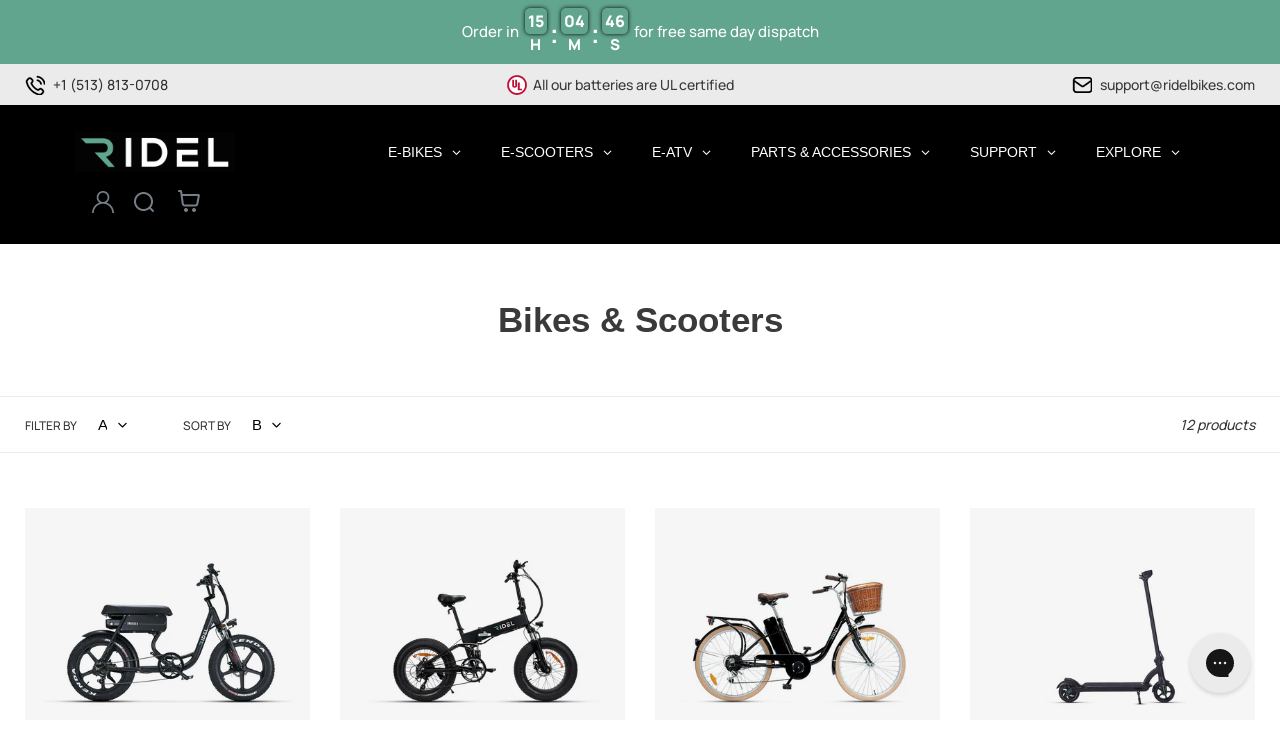

--- FILE ---
content_type: text/html; charset=utf-8
request_url: https://ridelbikes.com/collections/bikes-scooters
body_size: 65544
content:
<!doctype html>
<html class="no-js" lang="en">
  <head>
    <!-- Google tag (gtag.js) -->
    <script async src="https://www.googletagmanager.com/gtag/js?id=G-8MB0Y0MR25"></script>
    <style>
        body.page\.pdfimages .section-header.text-center{
        display:none !important;
        }
        a.btn.btn--tertiary.btn--small.imageContainer:hover {
        background: #242424;
        }
        a.imageContainer {
        height: 46px;
        color: #fff !important;
        line-height: 46px;
        padding: 0;
        text-decoration: none !important;
        width: 100%;
        max-width: 195px;
        margin: 0;
        font-family: Manrope;
        font-size: 16px !important;
        font-weight: 800;
        color: #fff;
        text-transform: uppercase;
        background: #000;
        border-radius: 0;
        outline: none;
        border: none;
        margin-bottom: 20px;
        }
        body.page\.pdfimages .rte a:not(.btn){
        border: 0px !important;
        }
        body.page\.pdfimages .rte {
        text-align: right;
        }
        
@media screen and (max-width: 749px){
a.imageContainer {
    height: 35px;
    color: #fff !important;
    line-height: 35px;
    padding: 0;
    text-decoration: none !important;
    width: 100%;
    max-width: 150px;
    margin: 0;
    font-family: Manrope;
    font-size: 14px !important;
    font-weight: 800;
    color: #fff;
    text-transform: uppercase;
    background: #000;
    border-radius: 0;
    outline: none;
    border: none;
    margin-bottom: 20px;
}
     body.page\.pdfimages .rte {
        text-align: right !important;
        }
}
    </style>
    
    <script>
      window.dataLayer = window.dataLayer || [];
      function gtag(){dataLayer.push(arguments);}
      gtag('js', new Date());

      gtag('config', 'G-8MB0Y0MR25');
    </script>
    <script>window.performance && window.performance.mark && window.performance.mark('shopify.content_for_header.start');</script><meta name="google-site-verification" content="eAVTjaP9FW5vH0FzH2AtKEtL9Ax-ZB_9jTWXRfTNG20">
<meta id="shopify-digital-wallet" name="shopify-digital-wallet" content="/56460083396/digital_wallets/dialog">
<link rel="alternate" type="application/atom+xml" title="Feed" href="/collections/bikes-scooters.atom" />
<link rel="next" href="/collections/bikes-scooters?page=2">
<link rel="alternate" type="application/json+oembed" href="https://ridelbikes.com/collections/bikes-scooters.oembed">
<script async="async" src="/checkouts/internal/preloads.js?locale=en-US"></script>
<script id="shopify-features" type="application/json">{"accessToken":"c10b0d4bcb88e0028ff52a398809072b","betas":["rich-media-storefront-analytics"],"domain":"ridelbikes.com","predictiveSearch":true,"shopId":56460083396,"locale":"en"}</script>
<script>var Shopify = Shopify || {};
Shopify.shop = "ridel-bikes-llc.myshopify.com";
Shopify.locale = "en";
Shopify.currency = {"active":"USD","rate":"1.0"};
Shopify.country = "US";
Shopify.theme = {"name":"Ridel(Cyber Monday Changes)| Dev | 5-nov-2025","id":148128104644,"schema_name":"Debut","schema_version":"17.12.0","theme_store_id":796,"role":"main"};
Shopify.theme.handle = "null";
Shopify.theme.style = {"id":null,"handle":null};
Shopify.cdnHost = "ridelbikes.com/cdn";
Shopify.routes = Shopify.routes || {};
Shopify.routes.root = "/";</script>
<script type="module">!function(o){(o.Shopify=o.Shopify||{}).modules=!0}(window);</script>
<script>!function(o){function n(){var o=[];function n(){o.push(Array.prototype.slice.apply(arguments))}return n.q=o,n}var t=o.Shopify=o.Shopify||{};t.loadFeatures=n(),t.autoloadFeatures=n()}(window);</script>
<script id="shop-js-analytics" type="application/json">{"pageType":"collection"}</script>
<script defer="defer" async type="module" src="//ridelbikes.com/cdn/shopifycloud/shop-js/modules/v2/client.init-shop-cart-sync_BT-GjEfc.en.esm.js"></script>
<script defer="defer" async type="module" src="//ridelbikes.com/cdn/shopifycloud/shop-js/modules/v2/chunk.common_D58fp_Oc.esm.js"></script>
<script defer="defer" async type="module" src="//ridelbikes.com/cdn/shopifycloud/shop-js/modules/v2/chunk.modal_xMitdFEc.esm.js"></script>
<script type="module">
  await import("//ridelbikes.com/cdn/shopifycloud/shop-js/modules/v2/client.init-shop-cart-sync_BT-GjEfc.en.esm.js");
await import("//ridelbikes.com/cdn/shopifycloud/shop-js/modules/v2/chunk.common_D58fp_Oc.esm.js");
await import("//ridelbikes.com/cdn/shopifycloud/shop-js/modules/v2/chunk.modal_xMitdFEc.esm.js");

  window.Shopify.SignInWithShop?.initShopCartSync?.({"fedCMEnabled":true,"windoidEnabled":true});

</script>
<script>(function() {
  var isLoaded = false;
  function asyncLoad() {
    if (isLoaded) return;
    isLoaded = true;
    var urls = ["https:\/\/loox.io\/widget\/NJuHgzlv5\/loox.1619468583096.js?shop=ridel-bikes-llc.myshopify.com","\/\/cdn.shopify.com\/proxy\/6776898761f5c0156aa5850314201deddb56fec6ac3b3dddfbafc72355dc73f4\/api.goaffpro.com\/loader.js?shop=ridel-bikes-llc.myshopify.com\u0026sp-cache-control=cHVibGljLCBtYXgtYWdlPTkwMA","https:\/\/config.gorgias.chat\/bundle-loader\/01GYCC1TZYHD83D8ZVTBXK8KMJ?source=shopify1click\u0026shop=ridel-bikes-llc.myshopify.com","https:\/\/cdn.nfcube.com\/instafeed-ad0a67ddf1b50892abe9f0178dc79bf5.js?shop=ridel-bikes-llc.myshopify.com","https:\/\/po.kaktusapp.com\/storage\/js\/kaktus_preorder-ridel-bikes-llc.myshopify.com.js?ver=129\u0026shop=ridel-bikes-llc.myshopify.com","https:\/\/cdn.adscale.com\/static\/ecom_js\/ridel-bikes-llc\/add_item_to_cart.js?ver=20251024\u0026shop=ridel-bikes-llc.myshopify.com","https:\/\/s3.eu-west-1.amazonaws.com\/production-klarna-il-shopify-osm\/0b7fe7c4a98ef8166eeafee767bc667686567a25\/ridel-bikes-llc.myshopify.com-1762320090565.js?shop=ridel-bikes-llc.myshopify.com","https:\/\/cdn.9gtb.com\/loader.js?g_cvt_id=682e469f-12bf-4a78-8966-f34f39c07425\u0026shop=ridel-bikes-llc.myshopify.com","\/\/backinstock.useamp.com\/widget\/68318_1767159028.js?category=bis\u0026v=6\u0026shop=ridel-bikes-llc.myshopify.com"];
    for (var i = 0; i < urls.length; i++) {
      var s = document.createElement('script');
      s.type = 'text/javascript';
      s.async = true;
      s.src = urls[i];
      var x = document.getElementsByTagName('script')[0];
      x.parentNode.insertBefore(s, x);
    }
  };
  if(window.attachEvent) {
    window.attachEvent('onload', asyncLoad);
  } else {
    window.addEventListener('load', asyncLoad, false);
  }
})();</script>
<script id="__st">var __st={"a":56460083396,"offset":-18000,"reqid":"42b999a6-ec2b-48ad-b486-faa5b9de5822-1769151306","pageurl":"ridelbikes.com\/collections\/bikes-scooters","u":"c77e30efcaca","p":"collection","rtyp":"collection","rid":286492197060};</script>
<script>window.ShopifyPaypalV4VisibilityTracking = true;</script>
<script id="captcha-bootstrap">!function(){'use strict';const t='contact',e='account',n='new_comment',o=[[t,t],['blogs',n],['comments',n],[t,'customer']],c=[[e,'customer_login'],[e,'guest_login'],[e,'recover_customer_password'],[e,'create_customer']],r=t=>t.map((([t,e])=>`form[action*='/${t}']:not([data-nocaptcha='true']) input[name='form_type'][value='${e}']`)).join(','),a=t=>()=>t?[...document.querySelectorAll(t)].map((t=>t.form)):[];function s(){const t=[...o],e=r(t);return a(e)}const i='password',u='form_key',d=['recaptcha-v3-token','g-recaptcha-response','h-captcha-response',i],f=()=>{try{return window.sessionStorage}catch{return}},m='__shopify_v',_=t=>t.elements[u];function p(t,e,n=!1){try{const o=window.sessionStorage,c=JSON.parse(o.getItem(e)),{data:r}=function(t){const{data:e,action:n}=t;return t[m]||n?{data:e,action:n}:{data:t,action:n}}(c);for(const[e,n]of Object.entries(r))t.elements[e]&&(t.elements[e].value=n);n&&o.removeItem(e)}catch(o){console.error('form repopulation failed',{error:o})}}const l='form_type',E='cptcha';function T(t){t.dataset[E]=!0}const w=window,h=w.document,L='Shopify',v='ce_forms',y='captcha';let A=!1;((t,e)=>{const n=(g='f06e6c50-85a8-45c8-87d0-21a2b65856fe',I='https://cdn.shopify.com/shopifycloud/storefront-forms-hcaptcha/ce_storefront_forms_captcha_hcaptcha.v1.5.2.iife.js',D={infoText:'Protected by hCaptcha',privacyText:'Privacy',termsText:'Terms'},(t,e,n)=>{const o=w[L][v],c=o.bindForm;if(c)return c(t,g,e,D).then(n);var r;o.q.push([[t,g,e,D],n]),r=I,A||(h.body.append(Object.assign(h.createElement('script'),{id:'captcha-provider',async:!0,src:r})),A=!0)});var g,I,D;w[L]=w[L]||{},w[L][v]=w[L][v]||{},w[L][v].q=[],w[L][y]=w[L][y]||{},w[L][y].protect=function(t,e){n(t,void 0,e),T(t)},Object.freeze(w[L][y]),function(t,e,n,w,h,L){const[v,y,A,g]=function(t,e,n){const i=e?o:[],u=t?c:[],d=[...i,...u],f=r(d),m=r(i),_=r(d.filter((([t,e])=>n.includes(e))));return[a(f),a(m),a(_),s()]}(w,h,L),I=t=>{const e=t.target;return e instanceof HTMLFormElement?e:e&&e.form},D=t=>v().includes(t);t.addEventListener('submit',(t=>{const e=I(t);if(!e)return;const n=D(e)&&!e.dataset.hcaptchaBound&&!e.dataset.recaptchaBound,o=_(e),c=g().includes(e)&&(!o||!o.value);(n||c)&&t.preventDefault(),c&&!n&&(function(t){try{if(!f())return;!function(t){const e=f();if(!e)return;const n=_(t);if(!n)return;const o=n.value;o&&e.removeItem(o)}(t);const e=Array.from(Array(32),(()=>Math.random().toString(36)[2])).join('');!function(t,e){_(t)||t.append(Object.assign(document.createElement('input'),{type:'hidden',name:u})),t.elements[u].value=e}(t,e),function(t,e){const n=f();if(!n)return;const o=[...t.querySelectorAll(`input[type='${i}']`)].map((({name:t})=>t)),c=[...d,...o],r={};for(const[a,s]of new FormData(t).entries())c.includes(a)||(r[a]=s);n.setItem(e,JSON.stringify({[m]:1,action:t.action,data:r}))}(t,e)}catch(e){console.error('failed to persist form',e)}}(e),e.submit())}));const S=(t,e)=>{t&&!t.dataset[E]&&(n(t,e.some((e=>e===t))),T(t))};for(const o of['focusin','change'])t.addEventListener(o,(t=>{const e=I(t);D(e)&&S(e,y())}));const B=e.get('form_key'),M=e.get(l),P=B&&M;t.addEventListener('DOMContentLoaded',(()=>{const t=y();if(P)for(const e of t)e.elements[l].value===M&&p(e,B);[...new Set([...A(),...v().filter((t=>'true'===t.dataset.shopifyCaptcha))])].forEach((e=>S(e,t)))}))}(h,new URLSearchParams(w.location.search),n,t,e,['guest_login'])})(!0,!0)}();</script>
<script integrity="sha256-4kQ18oKyAcykRKYeNunJcIwy7WH5gtpwJnB7kiuLZ1E=" data-source-attribution="shopify.loadfeatures" defer="defer" src="//ridelbikes.com/cdn/shopifycloud/storefront/assets/storefront/load_feature-a0a9edcb.js" crossorigin="anonymous"></script>
<script data-source-attribution="shopify.dynamic_checkout.dynamic.init">var Shopify=Shopify||{};Shopify.PaymentButton=Shopify.PaymentButton||{isStorefrontPortableWallets:!0,init:function(){window.Shopify.PaymentButton.init=function(){};var t=document.createElement("script");t.src="https://ridelbikes.com/cdn/shopifycloud/portable-wallets/latest/portable-wallets.en.js",t.type="module",document.head.appendChild(t)}};
</script>
<script data-source-attribution="shopify.dynamic_checkout.buyer_consent">
  function portableWalletsHideBuyerConsent(e){var t=document.getElementById("shopify-buyer-consent"),n=document.getElementById("shopify-subscription-policy-button");t&&n&&(t.classList.add("hidden"),t.setAttribute("aria-hidden","true"),n.removeEventListener("click",e))}function portableWalletsShowBuyerConsent(e){var t=document.getElementById("shopify-buyer-consent"),n=document.getElementById("shopify-subscription-policy-button");t&&n&&(t.classList.remove("hidden"),t.removeAttribute("aria-hidden"),n.addEventListener("click",e))}window.Shopify?.PaymentButton&&(window.Shopify.PaymentButton.hideBuyerConsent=portableWalletsHideBuyerConsent,window.Shopify.PaymentButton.showBuyerConsent=portableWalletsShowBuyerConsent);
</script>
<script data-source-attribution="shopify.dynamic_checkout.cart.bootstrap">document.addEventListener("DOMContentLoaded",(function(){function t(){return document.querySelector("shopify-accelerated-checkout-cart, shopify-accelerated-checkout")}if(t())Shopify.PaymentButton.init();else{new MutationObserver((function(e,n){t()&&(Shopify.PaymentButton.init(),n.disconnect())})).observe(document.body,{childList:!0,subtree:!0})}}));
</script>
<link id="shopify-accelerated-checkout-styles" rel="stylesheet" media="screen" href="https://ridelbikes.com/cdn/shopifycloud/portable-wallets/latest/accelerated-checkout-backwards-compat.css" crossorigin="anonymous">
<style id="shopify-accelerated-checkout-cart">
        #shopify-buyer-consent {
  margin-top: 1em;
  display: inline-block;
  width: 100%;
}

#shopify-buyer-consent.hidden {
  display: none;
}

#shopify-subscription-policy-button {
  background: none;
  border: none;
  padding: 0;
  text-decoration: underline;
  font-size: inherit;
  cursor: pointer;
}

#shopify-subscription-policy-button::before {
  box-shadow: none;
}

      </style>

<script>window.performance && window.performance.mark && window.performance.mark('shopify.content_for_header.end');</script>
    <style>
            li.gm-item.klaviyo_form {
          cursor: pointer;
      }
                  a.logo.Link_module_link__b2eb3a07 {
                display: none !important;
            }
            #AccessibleNav > ul > li.gm-item.gm-level-0.gm-has-submenu.gm-submenu-mega.gm-submenu-align-full.gm-current-item > div > p, #AccessibleNav > ul > li.gm-item.gm-level-0.gm-has-submenu.gm-submenu-mega.gm-submenu-align-full.gm-current-item.gm-active > div > p > a{
              display:none !important;
            }


                  /*End Of Pre Order Widget Css*/
                  #product_form_7435807817924 .product-form__item.product-form__item--submit.product-form__item--no-variants {
                  display: none;
                  }
                  .kaktusp-countdown__wrap {
                  display: none;
                  }
                  a.kaktusp-checkout-btn {
                  width: 100%;
                  display: block;
                  text-align: center;
                    align-item: center;
                  }
                  .kaktusp-form__item {
                  display: flex;
                  align-items: center;
                  justify-content: space-between;
                  }
                  .kaktusp-form__price {
                  font-weight: bold !important;
                  }
                  input.kaktusp-form__radio {
                  margin-right: 16px;
                  }
                  .kaktusp-form__item {
                  background: #d3d3d394;
                  padding: 0px 12px;
                  margin: 12px 0px;
                  }
                  h2.kaktusp-popup__title.kaktusp-title.kaktusp-hide {
                  display: none;
                  }
                  .kaktusp-form__label {
                  font-weight: 800 !important;
                  }
                  .kaktusp-form__label {
                  display: flex !important;
                  align-items: center;
                  }
                  .kaktusp-popup__main--wrapper.kaktusp-wallpaper {
                  display: none;
                  }
                  /*End Of Pre Order Widget Css*/
                  #player > div.vp-player-ui-overlays > div.ControlBar_module_controlBarWrapper__843f6260 > div.vp-controls.ControlBar_module_controls__843f6260 > div > a > button {
                  display: none !important;
                  }
                  #AccessibleNav > ul > li:nth-child(2) > div > p{
                    display: none !important;
                  }
                  #shopify-section-footer > footer > div > div.footer__cont > div > div:nth-child(4) > div > ul > li:nth-child(6){display:none}
                  p.sc-dnqmqq.jyfifx {display: none;}
                  p.sc-bdVaJa.hfgtNF {display: none;}
                  p.sc-htoDjs.jGcdkq { display: none;}
                  a#storeify-sl-btn-trigger-popup {display: none !important;}
                  @media screen and (max-width: 780px) {
                    p.sc-jlyJG.hfBjhj { display: none;}
                    p.sc-fMiknA.eIrIyK {display: none;}
                    p.sc-Rmtcm.fnNUBk {display: none;}
                    p.sc-caSCKo.gAebIw {display: none;}
                  }
    </style>
    <script src="https://ajax.googleapis.com/ajax/libs/jquery/3.6.0/jquery.min.js"></script>
    <meta name="google-site-verification" content="cJe_PfoQzjQIerE0_f7IgbeY7UqLUc-VKVjRZ-T2MVY">
    <meta charset="utf-8">
    <meta http-equiv="X-UA-Compatible" content="IE=edge,chrome=1">
    <meta name="viewport" content="width=device-width,initial-scale=1">
    <meta name="theme-color" content="#3a3a3a">

    <link rel="preconnect" href="https://cdn.shopify.com" crossorigin>
    <link rel="preconnect" href="https://fonts.shopifycdn.com" crossorigin>
    <link rel="preconnect" href="https://monorail-edge.shopifysvc.com"><link rel="preload" href="//ridelbikes.com/cdn/shop/t/69/assets/theme.css?v=59267424375947425181762311004" as="style">
    <link rel="preload" as="font" href="" type="font/woff2" crossorigin>
    <link rel="preload" as="font" href="" type="font/woff2" crossorigin>
    <link rel="preload" as="font" href="" type="font/woff2" crossorigin>
    <link rel="preload" href="//ridelbikes.com/cdn/shop/t/69/assets/theme.js?v=3822165677864449091762311004" as="script">
    <link rel="preload" href="//ridelbikes.com/cdn/shop/t/69/assets/lazysizes.js?v=63098554868324070131762311004" as="script"><link rel="canonical" href="https://ridelbikes.com/collections/bikes-scooters"><link rel="shortcut icon" href="//ridelbikes.com/cdn/shop/files/ridel_favicon_32x32.jpg?v=1622058325" type="image/png"><title>Bikes &amp; Scooters
&ndash; Ridel Bikes LLC</title><!-- /snippets/social-meta-tags.liquid -->


<meta property="og:site_name" content="Ridel Bikes LLC">
<meta property="og:url" content="https://ridelbikes.com/collections/bikes-scooters">
<meta property="og:title" content="Bikes &amp; Scooters">
<meta property="og:type" content="product.group">
<meta property="og:description" content="RIDEL Electric Bike Company, e-bikes made for all terrains. Electric bicycles, fast delivery, free shipping &amp; returns. RIDEL bikes for everyone."><meta property="og:image" content="http://ridelbikes.com/cdn/shop/files/2_2200px_685190cc-78b7-44c2-b3f5-c27394465f58.jpg?v=1626702558">
  <meta property="og:image:secure_url" content="https://ridelbikes.com/cdn/shop/files/2_2200px_685190cc-78b7-44c2-b3f5-c27394465f58.jpg?v=1626702558">
  <meta property="og:image:width" content="2200">
  <meta property="og:image:height" content="1101">


<meta name="twitter:card" content="summary_large_image">
<meta name="twitter:title" content="Bikes &amp; Scooters">
<meta name="twitter:description" content="RIDEL Electric Bike Company, e-bikes made for all terrains. Electric bicycles, fast delivery, free shipping &amp; returns. RIDEL bikes for everyone.">

    
<style data-shopify>
:root {
    --color-text: #3a3a3a;
    --color-text-rgb: 58, 58, 58;
    --color-body-text: #333232;
    --color-sale-text: #EA0606;
    --color-small-button-text-border: #3a3a3a;
    --color-text-field: #ffffff;
    --color-text-field-text: #000000;
    --color-text-field-text-rgb: 0, 0, 0;

    --color-btn-primary: #3a3a3a;
    --color-btn-primary-darker: #212121;
    --color-btn-primary-text: #ffffff;

    --color-blankstate: rgba(51, 50, 50, 0.35);
    --color-blankstate-border: rgba(51, 50, 50, 0.2);
    --color-blankstate-background: rgba(51, 50, 50, 0.1);

    --color-text-focus:#606060;
    --color-overlay-text-focus:#e6e6e6;
    --color-btn-primary-focus:#606060;
    --color-btn-social-focus:#d2d2d2;
    --color-small-button-text-border-focus:#606060;
    --predictive-search-focus:#f2f2f2;

    --color-body: #ffffff;
    --color-bg: #ffffff;
    --color-bg-rgb: 255, 255, 255;
    --color-bg-alt: rgba(51, 50, 50, 0.05);
    --color-bg-currency-selector: rgba(51, 50, 50, 0.2);

    --color-overlay-title-text: #ffffff;
    --color-image-overlay: #685858;
    --color-image-overlay-rgb: 104, 88, 88;--opacity-image-overlay: 0.4;--hover-overlay-opacity: 0.8;

    --color-border: #ebebeb;
    --color-border-form: #cccccc;
    --color-border-form-darker: #b3b3b3;

    --svg-select-icon: url(//ridelbikes.com/cdn/shop/t/69/assets/ico-select.svg?v=29003672709104678581762311004);
    --slick-img-url: url(//ridelbikes.com/cdn/shop/t/69/assets/ajax-loader.gif?v=41356863302472015721762311004);

    --font-weight-body--bold: 700;
    --font-weight-body--bolder: 700;

    --font-stack-header: Helvetica, Arial, sans-serif;
    --font-style-header: normal;
    --font-weight-header: 700;

    --font-stack-body: Helvetica, Arial, sans-serif;
    --font-style-body: normal;
    --font-weight-body: 400;

    --font-size-header: 26;

    --font-size-base: 15;

    --font-h1-desktop: 35;
    --font-h1-mobile: 32;
    --font-h2-desktop: 20;
    --font-h2-mobile: 18;
    --font-h3-mobile: 20;
    --font-h4-desktop: 17;
    --font-h4-mobile: 15;
    --font-h5-desktop: 15;
    --font-h5-mobile: 13;
    --font-h6-desktop: 14;
    --font-h6-mobile: 12;

    --font-mega-title-large-desktop: 65;

    --font-rich-text-large: 17;
    --font-rich-text-small: 13;

    
--color-video-bg: #f2f2f2;

    
    --global-color-image-loader-primary: rgba(58, 58, 58, 0.06);
    --global-color-image-loader-secondary: rgba(58, 58, 58, 0.12);
  }
</style>


    <!-- AdPistons Head -->
    <!-- Google Tag Manager -->
<script>(function(w,d,s,l,i){w[l]=w[l]||[];w[l].push({'gtm.start':
new Date().getTime(),event:'gtm.js'});var f=d.getElementsByTagName(s)[0],
j=d.createElement(s),dl=l!='dataLayer'?'&l='+l:'';j.async=true;j.src=
'https://www.googletagmanager.com/gtm.js?id='+i+dl;f.parentNode.insertBefore(j,f);
})(window,document,'script','dataLayer','GTM-TBLHFF9');</script>
<!-- End Google Tag Manager -->

    <style>
      *,::after,::before{box-sizing:border-box}body{margin:0}body,html{background-color:var(--color-body)}body,button{font-size:calc(var(--font-size-base) * 1px);font-family:var(--font-stack-body);font-style:var(--font-style-body);font-weight:var(--font-weight-body);color:var(--color-text);line-height:1.5}body,button{-webkit-font-smoothing:antialiased;-webkit-text-size-adjust:100%}.border-bottom{border-bottom:1px solid var(--color-border)}.btn--link{background-color:transparent;border:0;margin:0;color:var(--color-text);text-align:left}.text-right{text-align:right}.icon{display:inline-block;width:20px;height:20px;vertical-align:middle;fill:currentColor}.icon__fallback-text,.visually-hidden{position:absolute!important;overflow:hidden;clip:rect(0 0 0 0);height:1px;width:1px;margin:-1px;padding:0;border:0}svg.icon:not(.icon--full-color) circle,svg.icon:not(.icon--full-color) ellipse,svg.icon:not(.icon--full-color) g,svg.icon:not(.icon--full-color) line,svg.icon:not(.icon--full-color) path,svg.icon:not(.icon--full-color) polygon,svg.icon:not(.icon--full-color) polyline,svg.icon:not(.icon--full-color) rect,symbol.icon:not(.icon--full-color) circle,symbol.icon:not(.icon--full-color) ellipse,symbol.icon:not(.icon--full-color) g,symbol.icon:not(.icon--full-color) line,symbol.icon:not(.icon--full-color) path,symbol.icon:not(.icon--full-color) polygon,symbol.icon:not(.icon--full-color) polyline,symbol.icon:not(.icon--full-color) rect{fill:inherit;stroke:inherit}li{list-style:none}.list--inline{padding:0;margin:0}.list--inline>li{display:inline-block;margin-bottom:0;vertical-align:middle}a{color:var(--color-text);text-decoration:none}.h1,.h2,h1,h2{margin:0 0 17.5px;font-family:var(--font-stack-header);font-style:var(--font-style-header);font-weight:var(--font-weight-header);line-height:1.2;overflow-wrap:break-word;word-wrap:break-word}.h1 a,.h2 a,h1 a,h2 a{color:inherit;text-decoration:none;font-weight:inherit}.h1,h1{font-size:calc(((var(--font-h1-desktop))/ (var(--font-size-base))) * 1em);text-transform:none;letter-spacing:0}@media only screen and (max-width:749px){.h1,h1{font-size:calc(((var(--font-h1-mobile))/ (var(--font-size-base))) * 1em)}}.h2,h2{font-size:calc(((var(--font-h2-desktop))/ (var(--font-size-base))) * 1em);text-transform:uppercase;letter-spacing:.1em}@media only screen and (max-width:749px){.h2,h2{font-size:calc(((var(--font-h2-mobile))/ (var(--font-size-base))) * 1em)}}p{color:var(--color-body-text);margin:0 0 19.44444px}@media only screen and (max-width:749px){p{font-size:calc(((var(--font-size-base) - 1)/ (var(--font-size-base))) * 1em)}}p:last-child{margin-bottom:0}@media only screen and (max-width:749px){.small--hide{display:none!important}}.grid{list-style:none;margin:0;padding:0;margin-left:-30px}.grid::after{content:'';display:table;clear:both}@media only screen and (max-width:749px){.grid{margin-left:-22px}}.grid::after{content:'';display:table;clear:both}.grid--no-gutters{margin-left:0}.grid--no-gutters .grid__item{padding-left:0}.grid--table{display:table;table-layout:fixed;width:100%}.grid--table>.grid__item{float:none;display:table-cell;vertical-align:middle}.grid__item{float:left;padding-left:30px;width:100%}@media only screen and (max-width:749px){.grid__item{padding-left:22px}}.grid__item[class*="--push"]{position:relative}@media only screen and (min-width:750px){.medium-up--one-quarter{width:25%}.medium-up--push-one-third{width:33.33%}.medium-up--one-half{width:50%}.medium-up--push-one-third{left:33.33%;position:relative}}.site-header{position:relative;background-color:var(--color-body)}@media only screen and (max-width:749px){.site-header{border-bottom:1px solid var(--color-border)}}@media only screen and (min-width:750px){.site-header{padding:0 55px}.site-header.logo--center{padding-top:30px}}.site-header__logo{margin:15px 0}.logo-align--center .site-header__logo{text-align:center;margin:0 auto}@media only screen and (max-width:749px){.logo-align--center .site-header__logo{text-align:left;margin:15px 0}}@media only screen and (max-width:749px){.site-header__logo{padding-left:22px;text-align:left}.site-header__logo img{margin:0}}.site-header__logo-link{display:inline-block;word-break:break-word}@media only screen and (min-width:750px){.logo-align--center .site-header__logo-link{margin:0 auto}}.site-header__logo-image{display:block}@media only screen and (min-width:750px){.site-header__logo-image{margin:0 auto}}.site-header__logo-image img{width:100%}.site-header__logo-image--centered img{margin:0 auto}.site-header__logo img{display:block}.site-header__icons{position:relative;white-space:nowrap}@media only screen and (max-width:749px){.site-header__icons{width:auto;padding-right:13px}.site-header__icons .btn--link,.site-header__icons .site-header__cart{font-size:calc(((var(--font-size-base))/ (var(--font-size-base))) * 1em)}}.site-header__icons-wrapper{position:relative;display:-webkit-flex;display:-ms-flexbox;display:flex;width:100%;-ms-flex-align:center;-webkit-align-items:center;-moz-align-items:center;-ms-align-items:center;-o-align-items:center;align-items:center;-webkit-justify-content:flex-end;-ms-justify-content:flex-end;justify-content:flex-end}.site-header__account,.site-header__cart,.site-header__search{position:relative}.site-header__search.site-header__icon{display:none}@media only screen and (min-width:1400px){.site-header__search.site-header__icon{display:block}}.site-header__search-toggle{display:block}@media only screen and (min-width:750px){.site-header__account,.site-header__cart{padding:10px 11px}}.site-header__cart-title,.site-header__search-title{position:absolute!important;overflow:hidden;clip:rect(0 0 0 0);height:1px;width:1px;margin:-1px;padding:0;border:0;display:block;vertical-align:middle}.site-header__cart-title{margin-right:3px}.site-header__cart-count{display:flex;align-items:center;justify-content:center;position:absolute;right:.4rem;top:.2rem;font-weight:700;background-color:var(--color-btn-primary);color:var(--color-btn-primary-text);border-radius:50%;min-width:1em;height:1em}.site-header__cart-count span{font-family:HelveticaNeue,"Helvetica Neue",Helvetica,Arial,sans-serif;font-size:calc(11em / 16);line-height:1}@media only screen and (max-width:749px){.site-header__cart-count{top:calc(7em / 16);right:0;border-radius:50%;min-width:calc(19em / 16);height:calc(19em / 16)}}@media only screen and (max-width:749px){.site-header__cart-count span{padding:.25em calc(6em / 16);font-size:12px}}.site-header__menu{display:none}@media only screen and (max-width:749px){.site-header__icon{display:inline-block;vertical-align:middle;padding:10px 11px;margin:0}}@media only screen and (min-width:750px){.site-header__icon .icon-search{margin-right:3px}}.announcement-bar{z-index:10;position:relative;text-align:center;border-bottom:1px solid transparent;padding:2px}.announcement-bar__link{display:block}.announcement-bar__message{display:block;padding:11px 22px;font-size:calc(((16)/ (var(--font-size-base))) * 1em);font-weight:var(--font-weight-header)}@media only screen and (min-width:750px){.announcement-bar__message{padding-left:55px;padding-right:55px}}.site-nav{position:relative;padding:0;text-align:center;margin:25px 0}.site-nav a{padding:3px 10px}.site-nav__link{display:block;white-space:nowrap}.site-nav--centered .site-nav__link{padding-top:0}.site-nav__link .icon-chevron-down{width:calc(8em / 16);height:calc(8em / 16);margin-left:.5rem}.site-nav__label{border-bottom:1px solid transparent}.site-nav__link--active .site-nav__label{border-bottom-color:var(--color-text)}.site-nav__link--button{border:none;background-color:transparent;padding:3px 10px}.site-header__mobile-nav{z-index:11;position:relative;background-color:var(--color-body)}@media only screen and (max-width:749px){.site-header__mobile-nav{display:-webkit-flex;display:-ms-flexbox;display:flex;width:100%;-ms-flex-align:center;-webkit-align-items:center;-moz-align-items:center;-ms-align-items:center;-o-align-items:center;align-items:center}}.mobile-nav--open .icon-close{display:none}.main-content{opacity:0}.main-content .shopify-section{display:none}.main-content .shopify-section:first-child{display:inherit}.critical-hidden{display:none}
    </style>
    <script>
      window.performance.mark('debut:theme_stylesheet_loaded.start');

      function onLoadStylesheet() {
        performance.mark('debut:theme_stylesheet_loaded.end');
        performance.measure('debut:theme_stylesheet_loaded', 'debut:theme_stylesheet_loaded.start', 'debut:theme_stylesheet_loaded.end');

        var url = "//ridelbikes.com/cdn/shop/t/69/assets/theme.css?v=59267424375947425181762311004";
        var link = document.querySelector('link[href="' + url + '"]');
        link.loaded = true;
        link.dispatchEvent(new Event('load'));
      }
    </script>
    <link rel="stylesheet" href="//ridelbikes.com/cdn/shop/t/69/assets/slick.css?v=98340474046176884051762311004" type="text/css">
    <link
      rel="stylesheet"
      href="//ridelbikes.com/cdn/shop/t/69/assets/theme.css?v=59267424375947425181762311004"
      type="text/css"
      media="print"
      onload="this.media='all';onLoadStylesheet()"
    >
    <link rel="stylesheet" href="//ridelbikes.com/cdn/shop/t/69/assets/custom.scss.css?v=90878136593288327401762311262" type="text/css">
    <link rel="stylesheet" href="//ridelbikes.com/cdn/shop/t/69/assets/custom.css?v=29451534757209975891768473464" type="text/css">
    <style>
      
      
      
      
      
      
    </style>

    <script type="text/javascript">
      document.querySelector('.klaviyo_form_trigger').addEventListener('click', function (){
      	window._klOnsite = window._klOnsite || [];
      	window._klOnsite.push(['openForm', 'XSPMyZ']);
      });
    </script>
    <button class="klaviyo_form_trigger" style="display:none;">Click here</button>

    <script>
      $(document).ready(function() {
          document.querySelector('.klaviyo_form_trigger').addEventListener('click', function() {
              window._klOnsite = window._klOnsite || [];
              window._klOnsite.push(['openForm', 'XSPMyZ']);
          });

          setTimeout(function() {
              $('.gm-item.klaviyo_form').on('click', function(event) {
                  event.preventDefault();
                  document.querySelector('.klaviyo_form_trigger').click();
              });
          }, 2000);
      });
    </script>

    <script>
      var theme = {
        breakpoints: {
          medium: 750,
          large: 990,
          widescreen: 1400
        },
        strings: {
          addToCart: "Add to cart",
          soldOut: "Sold out",
          unavailable: "Unavailable",
          regularPrice: "Regular price",
          salePrice: "Sale price",
          sale: "Sale",
          fromLowestPrice: "from [price]",
          vendor: "Vendor",
          showMore: "Show More",
          showLess: "Show Less",
          searchFor: "Search for",
          addressError: "Error looking up that address",
          addressNoResults: "No results for that address",
          addressQueryLimit: "You have exceeded the Google API usage limit. Consider upgrading to a \u003ca href=\"https:\/\/developers.google.com\/maps\/premium\/usage-limits\"\u003ePremium Plan\u003c\/a\u003e.",
          authError: "There was a problem authenticating your Google Maps account.",
          newWindow: "Opens in a new window.",
          external: "Opens external website.",
          newWindowExternal: "Opens external website in a new window.",
          removeLabel: "Remove [product]",
          update: "Update",
          quantity: "Quantity",
          discountedTotal: "Discounted total",
          regularTotal: "Regular total",
          priceColumn: "See Price column for discount details.",
          quantityMinimumMessage: "Quantity must be 1 or more",
          cartError: "There was an error while updating your cart. Please try again.",
          removedItemMessage: "Removed \u003cspan class=\"cart__removed-product-details\"\u003e([quantity]) [link]\u003c\/span\u003e from your cart.",
          unitPrice: "Unit price",
          unitPriceSeparator: "per",
          oneCartCount: "1 item",
          otherCartCount: "[count] items",
          quantityLabel: "Quantity: [count]",
          products: "Products",
          loading: "Loading",
          number_of_results: "[result_number] of [results_count]",
          number_of_results_found: "[results_count] results found",
          one_result_found: "1 result found"
        },
        moneyFormat: "${{amount}}",
        moneyFormatWithCurrency: "${{amount}} USD",
        settings: {
          predictiveSearchEnabled: true,
          predictiveSearchShowPrice: false,
          predictiveSearchShowVendor: false
        },
      stylesheet: "//ridelbikes.com/cdn/shop/t/69/assets/theme.css?v=59267424375947425181762311004"
      }
      document.documentElement.className = document.documentElement.className.replace('no-js', 'js');
    </script>
    <script>    
          document.addEventListener('DOMContentLoaded', function () {
              //specific date timer 
              // const startDate = new Date('December 6, 2023').getTime();
              // const targetDate = new Date('December 27, 2023').getTime();
              
              // const currentDate = new Date(
              // new Date().toLocaleString('en-US', { timeZone: 'America/New_York' })
              // ).getTime();
              
              // if (currentDate < startDate || currentDate >= targetDate) {
              // document.querySelector('.header__countdown').style.display = 'none';
              // return;
              // }
              
              // function setTime() {
              // const currentDate = new Date(
              // new Date().toLocaleString('en-US', { timeZone: 'America/New_York' })
              // ).getTime();
              
              // const timeDifference = targetDate - currentDate;
              // const days = Math.max(0, Math.floor(timeDifference / (1000 * 60 * 60 * 24)));
              // const hours = Math.max(0, Math.floor((timeDifference % (1000 * 60 * 60 * 24)) / (1000 * 60 * 60)));
              // const minutes = Math.max(0, Math.floor((timeDifference % (1000 * 60 * 60)) / (1000 * 60)));
              // const seconds = Math.max(0, Math.floor((timeDifference % (1000 * 60)) / 1000));
              
              // if (days.toString().length < 2) {
              // document.getElementById('days').innerHTML = `0${days}`;
              // } else {
              // document.getElementById('days').innerHTML = days;
              // }
              
              // document.getElementById('hours').innerHTML = hours < 10 ? '0' + hours : hours;
              // document.getElementById('minutes').innerHTML = minutes < 10 ? '0' + minutes : minutes;
              // document.getElementById('seconds').innerHTML = seconds < 10 ? '0' + seconds : seconds;
              // }
              
              // setTime();
              // const timer = setInterval(setTime, 1000);

              //daily timer js
            
             function setTime() {
                  const currentDate = new Date(new Date().toLocaleString("en-US", { timeZone: "America/New_York" }));
                  
                  let hours = 16 - currentDate.getHours();
                  let minutes = 59 - currentDate.getMinutes();
                  let seconds = 59 - currentDate.getSeconds();
              
                  // If the current time is past 16:00, set the countdown for the next day
                  if (hours < 0) {
                      hours += 24;
                  }
              
                  document.getElementById('hours').innerHTML = hours < 10 ? '0' + hours : hours;
                  document.getElementById('minutes').innerHTML = minutes < 10 ? '0' + minutes : minutes;
                  document.getElementById('seconds').innerHTML = seconds < 10 ? '0' + seconds : seconds;
              }
              
              setInterval(setTime, 1000); 
              setTime();
   
         });
    </script>
    <script>
      //get random visitor
      window.onload = function ()
      {
        var rand_num = document.querySelector('.watching_product');
        setInterval(function ()
        {
            rand_num.innerHTML = Math.floor(Math.random() * (90 - 70 + 1)) + 70;
        }, 10000);
      };
      document.addEventListener("DOMContentLoaded", () => {
      //get random visitor
      var randomNum = Math.floor(Math.random() * (90 - 70 + 1)) + 70;
      const rand_num= document.querySelector('.watching_product');
      rand_num.innerHTML = (randomNum);
      //left in stock
      var randompro = Math.floor(Math.random() * (10 - 8 + 1)) + 8;
      const rand_pro= document.querySelector('.left_product');
      rand_pro.innerHTML = (randompro);
      //Get random date
      const month = ["Jan","Feb","Mar","Apr","May","Jun","Jul","Aug","Sep","Oct","Nov","Dec"];
      const appointment = new Date();
      const start_date = appointment.setDate(appointment.getDate() + 4 );
      const newDate= month[appointment.getMonth()] + " " + appointment.getDate();
      const end_date = appointment.setDate(appointment.getDate() + 2 );
      const newDate1= month[appointment.getMonth()] + " " + appointment.getDate() ;
      const s_date = document.querySelector('.estimate_delivery_date');
      s_date.innerHTML = newDate + " - " +newDate1;
      });
    </script>
    <script defer>
        // R1 PRODUCT
      document.addEventListener('DOMContentLoaded', function() {
      setTimeout(() => {
      const month = ["Jan", "Feb", "Mar", "Apr", "May", "Jun", "Jul", "Aug", "Sep", "Oct", "Nov", "Dec"];
      const appointment = new Date();

      const startDate = new Date(appointment);
      startDate.setDate(startDate.getDate() + 2);
      const newDater1 = month[startDate.getMonth()] + " " + startDate.getDate();

      const endDate = new Date(startDate);
      endDate.setDate(endDate.getDate() + 3);
      const newDater2 = month[endDate.getMonth()] + " " + endDate.getDate();

      const s_dater = document.querySelector('.estimate_delivery_date1');
      if (s_dater) {
      s_dater.innerHTML = newDater1 + " - " + newDater2 + " ";
      } else {
      console.error("Element with class 'estimate_delivery_date1' not found!");
      }
      }, 2000);
      });
    </script><script
      src="https://code.jquery.com/jquery-3.6.0.min.js"
      integrity="sha256-/xUj+3OJU5yExlq6GSYGSHk7tPXikynS7ogEvDej/m4="
      crossorigin="anonymous"
    ></script>
    <link rel="stylesheet" href="https://cdn.jsdelivr.net/gh/fancyapps/fancybox@3.5.7/dist/jquery.fancybox.min.css">
    <script src="https://cdn.jsdelivr.net/gh/fancyapps/fancybox@3.5.7/dist/jquery.fancybox.min.js"></script>
    <script src="//ridelbikes.com/cdn/shop/t/69/assets/theme.js?v=3822165677864449091762311004" defer="defer"></script>
    <script src="//ridelbikes.com/cdn/shop/t/69/assets/lazysizes.js?v=63098554868324070131762311004" async="async"></script>
    <script src="//ridelbikes.com/cdn/shop/t/69/assets/slick.min.js?v=89980774482270015571762311004" defer="defer"></script>
    <script src="//ridelbikes.com/cdn/shop/t/69/assets/custom.js?v=148930222155625775281762311004" async="async"></script>

    <script type="text/javascript">
      if (window.MSInputMethodContext && document.documentMode) {
        var scripts = document.getElementsByTagName('script')[0];
        var polyfill = document.createElement("script");
        polyfill.defer = true;
        polyfill.src = "//ridelbikes.com/cdn/shop/t/69/assets/ie11CustomProperties.min.js?v=146208399201472936201762311004";

        scripts.parentNode.insertBefore(polyfill, scripts);
      }
    </script>
    <!-- powerd by globo text remove -->
    <script>
      $(document).ready(function() {
        setTimeout(function() {
          $("#AccessibleNav > ul > li:nth-child(1) > div > p").remove();
          $("#AccessibleNav > ul > li:nth-child(1) > div > p").remove();
          $("#shopify-section-header > div:nth-child(3) > header > div > nav > ul > li:nth-child(1) > div > p").remove();
          $("#shopify-section-header > div:nth-child(3) > header > div > nav > ul > li:nth-child(2) > div > p").remove();
        }, 1500);
      });
    </script>
    



    <!-- "snippets/judgeme_core.liquid" was not rendered, the associated app was uninstalled -->
    <script>var loox_global_hash = '1766367561087';</script><style>.loox-reviews-default { max-width: 1200px; margin: 0 auto; }.loox-rating .loox-icon { color:#FFB800; }
:root { --lxs-rating-icon-color: #FFB800; }</style>
    <!-- Hotjar Tracking Code for https://ridelbikes.com -->
    <script>
      (function(h,o,t,j,a,r){
          h.hj=h.hj||function(){(h.hj.q=h.hj.q||[]).push(arguments)};
          h._hjSettings={hjid:2422901,hjsv:6};
          a=o.getElementsByTagName('head')[0];
          r=o.createElement('script');r.async=1;
          r.src=t+h._hjSettings.hjid+j+h._hjSettings.hjsv;
          a.appendChild(r);
      })(window,document,'https://static.hotjar.com/c/hotjar-','.js?sv=');
    </script>
    <script>
		mydata ={
    "preorderSetting": {
        "pre_badges": "Yes",
        "force_preorder": "",
        "badge_text": "Pre-Order",
        "badge_bk": "3B7544",
        "badge_color": "FFFFFF",
        "badgeShape": "Rectangle",
        "badgePosition": "top_right",
        "badge_text_size": "11",
        "animateclass": "hvr-no",
        "global_preorderlimit": "100",
        "button_text": "Pre-order",
        "button_message": "MORE INFO",
        "nopreordermessage": "No Pre-Order for this product",
        "mode": "hover",
        "position": "tooltip-bottom",
        "button_color": "#000000",
        "button_text_color": "#FFFFFF",
        "button_text_size": "15px",
        "button_font_weight": "normal",
        "button_width": "100%",
        "button_top_margin": "5px",
        "button_radius": "0px",
        "tooltip_bkcolor": "#546270",
        "tooltip_opt": "No",
        "tooltip_textcolor": "#000000",
        "custom_note": "Pre-order Item",
        "custom_note_label": "Note",
        "qty_limit": "",
        "qty_check": "No",
        "error_customer_msg": "Sorry..!! This much quantity is not available. You can avail maximum",
        "enable_country": "",
        "location_enable": "No",
        "error_message_geo": "Sorry !!! No Pre-Order available at this location.",
        "mandatory_for_customers": "No",
        "customer_delivery_date_feature": "No",
        "customer_delivery_time_feature": "No",
        "customer_delivery_label": "Schedule Delivery"
    },
    "developerSetting": {
        "formselector": "form[action=\"\/cart\/add\"]:first, form[action=\"\/zh-TW\/cart\/add\"]:first, form[action=\"\/ko\/cart\/add\"]:first, form[action=\"\/es\/cart\/add\"]:first,form[action=\"\/en\/cart\/add\"]:first, form[action=\"\/de\/cart\/add\"]:first, form[action=\"\/cy\/cart\/add\"]:first, form[action=\"\/cart\/add.js\"]:first, form[action=\"\/fr\/cart\/add\"]:first, form[action=\"\/ar\/cart\/add\"], form[action=\"\/zh-cn\/cart\/add\"]",
        "buttonselector": "button[name=\"add\"]:first, input[name=\"add\"]:first, input[data-action=\"add-to-cart\"], #button-add-to-cart, button.product-form--add-to-cart",
        "variantselector1": ".product__variant, select:not(.selectoption_id,.product-form__quantity, .delivery_time), .single-option-selector, input[name=\"Size\"]",
        "variantselector2": "input[name=\"quantity\"]",
        "variantselector3": "",
        "tags_badges": "",
        "badges_allpages": "",
        "badges_allpages_hide_attr": "",
        "checkoutattr": "input[name=\"checkout\"], button[name=\"checkout\"]",
        "subtotalclass": "",
        "partialtext": "Partial Deposit:",
        "remainingtext": "Remaining Balance:",
        "drawerbuttonattr": "input[name=\"checkout\"], button[name=\"checkout\"]",
        "drawersubtotal": "",
        "drawerevents": "header a[href=\"\/cart\"]",
        "remainingenable": "Yes"
    },
    "generalSetting": {
        "counter_theme": "sd_counter1",
        "comingsoontext": "Coming Soon",
        "notify_autosent": "",
        "coupon_option": "No",
        "account_coupon": "No",
        "auto_coupon": "No",
        "shipping1": "No",
        "shipping2": "No",
        "tax_1": "No",
        "tax_2": "No",
        "com_badges": "Yes",
        "com_badge_text": "Coming Soon",
        "com_badge_bk": "65A02C",
        "com_badge_color": "FFFFFF",
        "com_badge_text_size": "11",
        "comBadgeShape": "Rectangle",
        "comBadgePosition": "top_right",
        "enable_favicon": "No",
        "favbgcolor": "FF1919",
        "favtxtcolor": "FFFFFF",
        "preorder_mode": "mode1",
        "global_preorderlimit": "100"
    },
    "notifySetting": {
        "enablenotify": "No",
        "notify_type": "slide",
        "notifylinktext": "Notify me",
        "sd_notifybuttontext": "Notify me",
        "notifylinktextcolor": "000",
        "notifylink_bkcolor": "fff",
        "notify_textalign": "left",
        "notify_link_txtsize": "14",
        "notify_link_deco": "underline",
        "notify_link_weight": "normal",
        "en_inject": "No",
        "selectinject": "Inject after",
        "injectevent": "CLASS",
        "injectvalue": "sd-advanced-preorder"
    },
    "partialSettings": {
        "payment_type_text": "Payment Type",
        "full_partial": "No",
        "fullpay_text": "Full Payment",
        "partialpay_text": "Partial Payment",
        "cart_total": "No",
        "total_text": "Partial Cart",
        "checkout_text": "Partial Checkout",
        "note_checkout1": "Initial Partial Payment (Check \"My Account\" page in store for balance payment)",
        "note_checkout2": "Final Partial Payment",
        "full_note_checkout": "Pay initial payment -",
        "partial_cart": "No",
        "partial_msg_txt": "",
        "account_login": "disabled",
        "fullpay_message_text": "Pay full payment - ",
        "partialpay_message_text": "Pay initial payment - ",
        "fullpaybtntext": "Pay Full",
        "partialpaybtntext": "Pay Partial",
        "par_badges": "No",
        "par_badge_text": "Partial-Order",
        "par_badge_bk": "FF1919",
        "par_badge_color": "ffff",
        "par_badge_text_size": "11px",
        "enabletimer": "No",
        "timermsg": "Hurry Up..!! Your cart will be lost in ",
        "timertextcolor": "000",
        "timerbkg": "ddd",
        "timeralign": "left",
        "timertextweight": "normal",
        "timer": "20",
        "timer_border": "none",
        "timerborderpx": "1",
        "timerbordercolor": "000",
        "custom_priceonoff": "No",
        "custom_paytext": "Custom Price"
    },
    "AccountPageSetting": {
        "float_button": "No"
    },
    "app": {
        "appenable": "No",
        "memberplan": "premium",
        "status_activation": "active",
        "p_status_activation": "",
        "advanced_premium": "",
        "today_date_time": "2026-01-23",
        "today_time": "01:55"
    }
}

		var sd_productJson = null 
		</script>
		
		<script src="https://secure.gatewaypreorder.com/preorder/js/preorder.js?v=2.0"></script>
		






<script>
var advance_script = '{ "collections": [{"product_id":6621729685700,"handle":"snugger","variant_id":39703869751492,"inventory_quantity":90,"inventory_management":"shopify","inventory_policy":"deny"},{"product_id":6621729718468,"handle":"tripster","variant_id":39621761171652,"inventory_quantity":123,"inventory_management":"shopify","inventory_policy":"deny"},{"product_id":6621730078916,"handle":"cruzer","variant_id":39621762351300,"inventory_quantity":174,"inventory_management":"shopify","inventory_policy":"deny"},{"product_id":7448466489540,"handle":"xs1-reconditioned","variant_id":42464447070404,"inventory_quantity":30,"inventory_management":"shopify","inventory_policy":"deny"},{"product_id":7032778621124,"handle":"xs2","variant_id":41133159284932,"inventory_quantity":-18,"inventory_management":"shopify","inventory_policy":"deny"},{"product_id":6621729652932,"handle":"ora","variant_id":39621761040580,"inventory_quantity":12,"inventory_management":"shopify","inventory_policy":"deny"},{"product_id":7491856531652,"handle":"r1","variant_id":42568783331524,"inventory_quantity":14,"inventory_management":"shopify","inventory_policy":"deny"},{"product_id":6621729620164,"handle":"eko","variant_id":39621761106116,"inventory_quantity":15,"inventory_management":"shopify","inventory_policy":"deny"},{"product_id":7302188564676,"handle":"cruzer-reconditioned","variant_id":41989729157316,"inventory_quantity":4,"inventory_management":"shopify","inventory_policy":"deny"},{"product_id":7302215565508,"handle":"tripster-reconditioned","variant_id":41989782962372,"inventory_quantity":25,"inventory_management":"shopify","inventory_policy":"deny"},{"product_id":7448554766532,"handle":"eko-reconditioned","variant_id":42464751681732,"inventory_quantity":9,"inventory_management":"shopify","inventory_policy":"deny"},{"product_id":7374503018692,"handle":"xs1-electric-scooter-1","variant_id":42230316662980,"inventory_quantity":0,"inventory_management":"shopify","inventory_policy":"deny"}]}';  
</script>









    
    
    
    
    
    

    <!-- "snippets/shogun-head.liquid" was not rendered, the associated app was uninstalled -->
    <style>
      #Form1 > div:nth-child(1) > div > div.VheJw > div.s_qAq > div > section:nth-child(2){
        display:none !important;
      }
    </style>
    <script src="https://www.dwin1.com/57821.js" type="text/javascript" defer="defer"></script>

    <script>var loox_global_hash = '1766367561087';</script><style>.loox-reviews-default { max-width: 1200px; margin: 0 auto; }.loox-rating .loox-icon { color:#FFB800; }
:root { --lxs-rating-icon-color: #FFB800; }</style>

    <script>var loox_global_hash = '1766367561087';</script><style>.loox-reviews-default { max-width: 1200px; margin: 0 auto; }.loox-rating .loox-icon { color:#FFB800; }
:root { --lxs-rating-icon-color: #FFB800; }</style>
    <script>
      $(document).ready(function() {

        setTimeout(function() {

          $("#AccessibleNav > ul > li.gm-item.gm-level-0.gm-has-submenu.gm-submenu-mega.gm-submenu-align-full.gm-active > div > p").empty();
        }, 1000);
      });
    </script>
    <script>
      $(document).ready(function() {
          document.getElementById('load').style.display = "none";

          document.onreadystatechange = function () {
              var state = document.readyState;
              if (state === 'interactive') {
                  document.getElementById('contents').style.visibility = "hidden";
              } else if (state === 'complete') {
                  document.getElementById('contents').style.visibility = "visible";
              }
          };
      });
    </script>
    <script>
  if (window.location.pathname === "/blogs/news/tech-we-want-founder-greg-vanthong-reviews-ridels-ora") {
    window.location.href = "/blogs/news";
  }
</script>



<script>
document.addEventListener('DOMContentLoaded', function() {
  const buyNowBtn = document.getElementById('custom-buy-now');
  const form = document.querySelector('form[action^="/cart/add"]');

  // 🔹 Disable Buy Now if variant is out of stock
  const variantSelect = document.querySelector('[name="id"]');
  function updateButtonState() {
    if (!variantSelect) return;
    const selectedOption = variantSelect.options[variantSelect.selectedIndex];
    if (selectedOption.disabled || selectedOption.text.toLowerCase().includes('sold out')) {
      buyNowBtn.disabled = true;
      buyNowBtn.classList.add('disabled');
    } else {
      buyNowBtn.disabled = false;
      buyNowBtn.classList.remove('disabled');
    }
  }
  if (variantSelect) {
    variantSelect.addEventListener('change', updateButtonState);
    updateButtonState(); // Initial check
  }

  if (buyNowBtn && form) {
    buyNowBtn.addEventListener('click', function(e) {
      e.preventDefault();
      if (buyNowBtn.disabled) return; // stop if out of stock

      // Create FormData from the product form
      const formData = new FormData(form);

      // Add product to cart using AJAX
      fetch('/cart/add.js', {
        method: 'POST',
        body: formData
      })
      .then(response => response.json())
      .then(data => {
        // Redirect to checkout
        window.location.href = '/checkout';
      })
      .catch((error) => {
        console.error('Error:', error);
      });
    });
  }
});
</script>

<style>
.custom-buy-now-btn.disabled {
  opacity: 0.5;
  cursor: not-allowed;
}
</style>




 <style>
.custom-buy-now-btn {
    background: #000;
    border-radius: 0;
    color: #fff;
    min-height: 50px;
    font-family: Helvetica, Arial, sans-serif;
    display: block;
    width: 100%;
    line-height: 1.4;
    padding-left: 5px;
    padding-right: 5px;
    white-space: normal;
    margin-top: 0;
    margin-bottom: 10px;
    min-height: 44px;
    font-family: var(--font-stack-header);
    font-style: var(--font-style-header);
    font-weight: var(--font-weight-header);
    text-transform: uppercase;
    letter-spacing: .08em;
    font-size: 13px;
}

</style> 
  <!-- BEGIN app block: shopify://apps/globo-mega-menu/blocks/app-embed/7a00835e-fe40-45a5-a615-2eb4ab697b58 -->
<link href="//cdn.shopify.com/extensions/019be4fb-bfc8-74a5-a8d9-c694285f11c2/menufrontend-305/assets/main-navigation-styles.min.css" rel="stylesheet" type="text/css" media="all" />
<link href="//cdn.shopify.com/extensions/019be4fb-bfc8-74a5-a8d9-c694285f11c2/menufrontend-305/assets/theme-styles.min.css" rel="stylesheet" type="text/css" media="all" />
<script type="text/javascript" hs-ignore data-cookieconsent="ignore" data-ccm-injected>
document.getElementsByTagName('html')[0].classList.add('globo-menu-loading');
window.GloboMenuConfig = window.GloboMenuConfig || {}
window.GloboMenuConfig.curLocale = "en";
window.GloboMenuConfig.shop = "ridel-bikes-llc.myshopify.com";
window.GloboMenuConfig.GloboMenuLocale = "en";
window.GloboMenuConfig.locale = "en";
window.menuRootUrl = "";
window.GloboMenuCustomer = false;
window.GloboMenuAssetsUrl = 'https://cdn.shopify.com/extensions/019be4fb-bfc8-74a5-a8d9-c694285f11c2/menufrontend-305/assets/';
window.GloboMenuFilesUrl = '//ridelbikes.com/cdn/shop/files/';
window.GloboMenuLinklists = {"main-menu": [{'url' :"\/collections\/bikes-scooters", 'title': "Bikes \u0026 Scooters"},{'url' :"\/collections\/parts-accessories", 'title': "Parts \u0026 Accessories"},{'url' :"\/pages\/ridel-bikes-support", 'title': "Support"},{'url' :"#", 'title': "Explore"},{'url' :"\/pages\/affiliate-home__affiliate-register", 'title': "Register"}],"footer": [{'url' :"\/pages\/privacy-policy", 'title': "Privacy Policy"},{'url' :"\/policies\/refund-policy", 'title': "Warranty, Returns \u0026 Cancellation"},{'url' :"\/pages\/shipping-policy", 'title': "Shipping Policy"},{'url' :"\/pages\/terms-and-conditions", 'title': "Terms \u0026 Conditions"},{'url' :"\/policies\/terms-of-service", 'title': "Terms of Service"},{'url' :"#", 'title': "No Return From Playa"}],"left-menu": [{'url' :"\/collections\/bikes-scooters", 'title': "Bikes \u0026 Scooters"},{'url' :"\/blogs\/blog", 'title': "Blog"},{'url' :"\/collections\/parts-accessories", 'title': "Parts \u0026 Accessories"},{'url' :"\/pages\/about-ridel-e-bikes", 'title': "About"}],"right-menu": [{'url' :"\/blogs\/news", 'title': "News"},{'url' :"\/pages\/ridel-bikes-support", 'title': "Support"},{'url' :"\/pages\/affiliate-home__affiliate-register", 'title': "Register"},{'url' :"\/pages\/contact", 'title': "Contact"}],"customer-account-main-menu": [{'url' :"\/", 'title': "Shop"},{'url' :"https:\/\/shopify.com\/56460083396\/account\/orders?locale=en\u0026region_country=US", 'title': "Orders"}]}
window.GloboMenuConfig.is_app_embedded = true;
window.showAdsInConsole = true;
</script>

<script hs-ignore data-cookieconsent="ignore" data-ccm-injected type="text/javascript">
  window.GloboMenus = window.GloboMenus || [];
  var menuKey = 22437;
  window.GloboMenus[menuKey] = window.GloboMenus[menuKey] || {};
  window.GloboMenus[menuKey].id = menuKey;window.GloboMenus[menuKey].replacement = {"type":"auto","main_menu":"main-menu","mobile_menu":"main-menu"};window.GloboMenus[menuKey].type = "main";
  window.GloboMenus[menuKey].schedule = {"enable":false,"from":"0","to":"0"};
  window.GloboMenus[menuKey].settings ={"font":{"tab_fontsize":"14","menu_fontsize":"14","tab_fontfamily":"Work Sans","tab_fontweight":"500","menu_fontfamily":"Work Sans","menu_fontweight":"500","tab_fontfamily_2":"Helvetica","menu_fontfamily_2":"Helvetica","submenu_text_fontsize":"13","tab_fontfamily_custom":true,"menu_fontfamily_custom":true,"submenu_text_fontfamily":"Work Sans","submenu_text_fontweight":"500","submenu_heading_fontsize":"14","submenu_text_fontfamily_2":"Helvetica","submenu_heading_fontfamily":"Work Sans","submenu_heading_fontweight":"500","submenu_description_fontsize":"12","submenu_heading_fontfamily_2":"Helvetica","submenu_description_fontfamily":"Work Sans","submenu_description_fontweight":"500","submenu_text_fontfamily_custom":true,"submenu_description_fontfamily_2":"Helvetica","submenu_heading_fontfamily_custom":true,"submenu_description_fontfamily_custom":true},"color":{"menu_text":"rgba(255, 255, 255, 1)","menu_border":"#0f0f0f","submenu_text":"rgba(3, 3, 3, 1)","atc_text_color":"#FFFFFF","submenu_border":"#d1d1d1","menu_background":"rgba(0, 0, 0, 0)","menu_text_hover":"rgba(250, 245, 245, 1)","sale_text_color":"#ffffff","submenu_heading":"#ae2828","tab_heading_color":"#202020","soldout_text_color":"#757575","submenu_background":"rgba(250, 249, 249, 1)","submenu_text_hover":"#000000","submenu_description":"#969696","atc_background_color":"#1F1F1F","atc_text_color_hover":"#FFFFFF","tab_background_hover":"#d9d9d9","menu_background_hover":"rgba(29, 29, 29, 0)","sale_background_color":"#ec523e","soldout_background_color":"#d5d5d5","tab_heading_active_color":"#000000","submenu_description_hover":"#4d5bcd","atc_background_color_hover":"#000000"},"general":{"align":"center","login":false,"border":false,"logout":false,"search":false,"account":false,"trigger":"hover","register":false,"atcButton":false,"max_width":null,"custom_css":null,"indicators":true,"responsive":"768","transition":"fade","orientation":null,"menu_padding":"20","carousel_loop":true,"mobile_border":false,"mobile_trigger":"click_toggle","submenu_border":true,"tab_lineheight":"50","menu_lineheight":"50","lazy_load_enable":false,"transition_delay":"150","transition_speed":"10","submenu_max_width":null,"carousel_auto_play":true,"dropdown_lineheight":"50","linklist_lineheight":"30","mobile_sticky_header":true,"desktop_sticky_header":true,"mobile_hide_linklist_submenu":false},"language":{"name":"Name","sale":"Sale","send":"Send","view":"View details","email":"Email","phone":"Phone Number","search":"Search for...","message":"Message","sold_out":"Sold out","add_to_cart":"Add to cart"}};
  window.GloboMenus[menuKey].itemsLength = 6;
</script><script type="template/html" id="globoMenu22437HTML"><ul class="gm-menu gm-menu-22437 gm-has-retractor gm-submenu-align-center gm-menu-trigger-hover gm-transition-fade" data-menu-id="22437" data-transition-speed="10" data-transition-delay="150">
<li data-gmmi="0" data-gmdi="0" class="gm-item gm-level-0 gm-has-submenu gm-submenu-mega gm-submenu-align-full"><a class="gm-target" title="E-BIKES" href="/collections/bikes"><span class="gm-text">E-BIKES</span><span class="gm-retractor"></span></a><div 
      class="gm-submenu gm-mega gm-submenu-bordered" 
      style=""
    ><div style="" class="submenu-background"></div>
      <ul class="gm-grid">
<li class="gm-item gm-grid-item gmcol-3"><div class="gm-single-product">
          <a href="/products/tripster" class="gm-target"><div class="gm-product-img"><img
            
            data-sizes="auto"
            src="//ridelbikes.com/cdn/shop/products/RIDEL_PP_TRIPSTER_01_large.jpg?v=1622670465"
            width="1200"
            height="1200"
            data-widths="[40, 100, 140, 180, 250, 260, 275, 305, 440, 610, 720, 930, 1080, 1200, 1640, 2048]"
            class=" gm-product-img"
            alt="All Terrain, Foldable Frame, Electric Bike - Tripster"
            title=""
          /></div>
            <div class="gm-product-vendor">RIDEL Bikes LLC</div>
            <div class="gm-product-name">All Terrain, Foldable Frame, Electric Bike - Tripster</div>
            <div class="gm-product">
              <div class="gm-product-price">
                <span class="gm-price">$1,799.00</span></div></div>
          </a>
        </div>
</li>
<li class="gm-item gm-grid-item gmcol-3"><div class="gm-single-product">
          <a href="/products/cruzer" class="gm-target"><span class="gm-label gm-sale-label">Sale</span><div class="gm-product-img"><img
            
            data-sizes="auto"
            src="//ridelbikes.com/cdn/shop/products/RIDEL_PP_CRUZER_01_large.jpg?v=1621286432"
            width="1200"
            height="1200"
            data-widths="[40, 100, 140, 180, 250, 260, 275, 305, 440, 610, 720, 930, 1080, 1200, 1640, 2048]"
            class=" gm-product-img"
            alt="Stylish Beach Cruiser Electric Bike - Cruzer"
            title=""
          /></div>
            <div class="gm-product-vendor">RIDEL Bikes LLC</div>
            <div class="gm-product-name">Stylish Beach Cruiser Electric Bike - Cruzer</div>
            <div class="gm-product">
              <div class="gm-product-price">
                <span class="gm-price">$750.00</span><span class="gm-old-price">$999.00</span></div></div>
          </a>
        </div>
</li>
<li class="gm-item gm-grid-item gmcol-3"><div class="gm-single-product">
          <a href="/products/snugger" class="gm-target"><div class="gm-product-img"><img
            
            data-sizes="auto"
            src="//ridelbikes.com/cdn/shop/products/RIDEL_PP_SNUGGER_01_4fcc106c-5b59-49b5-8144-b4e3e0db8fd1_large.jpg?v=1622670472"
            width="1200"
            height="1200"
            data-widths="[40, 100, 140, 180, 250, 260, 275, 305, 440, 610, 720, 930, 1080, 1200, 1640, 2048]"
            class=" gm-product-img"
            alt="The best Two Seater Electric Bike - Snugger"
            title=""
          /></div>
            <div class="gm-product-vendor">RIDEL Bikes LLC</div>
            <div class="gm-product-name">The best Two Seater Electric Bike - Snugger</div>
            <div class="gm-product">
              <div class="gm-product-price">
                <span class="gm-price">$1,999.00</span></div></div>
          </a>
        </div>
</li>
<li class="gm-item gm-grid-item gmcol-3"><div class="gm-single-product">
          <a href="/products/eko" class="gm-target"><span class="gm-label gm-sale-label">Sale</span><div class="gm-product-img"><img
            
            data-sizes="auto"
            src="//ridelbikes.com/cdn/shop/products/RIDEL_PP_EKO_01_large.jpg?v=1621302989"
            width="1200"
            height="1200"
            data-widths="[40, 100, 140, 180, 250, 260, 275, 305, 440, 610, 720, 930, 1080, 1200, 1640, 2048]"
            class=" gm-product-img"
            alt="EKO"
            title=""
          /></div>
            <div class="gm-product-vendor">RIDEL Bikes LLC</div>
            <div class="gm-product-name">EKO</div>
            <div class="gm-product">
              <div class="gm-product-price">
                <span class="gm-price">$699.00</span><span class="gm-old-price">$1,399.00</span></div></div>
          </a>
        </div>
</li>
<li class="gm-item gm-grid-item gmcol-3"><div class="gm-single-product">
          <a href="/products/ora" class="gm-target"><span class="gm-label gm-sale-label">Sale</span><div class="gm-product-img"><img
            
            data-sizes="auto"
            src="//ridelbikes.com/cdn/shop/products/RIDEL_PP_ORA_01_large.jpg?v=1621377522"
            width="1200"
            height="1200"
            data-widths="[40, 100, 140, 180, 250, 260, 275, 305, 440, 610, 720, 930, 1080, 1200, 1640, 2048]"
            class=" gm-product-img"
            alt="ORA"
            title=""
          /></div>
            <div class="gm-product-vendor">RIDEL Bikes LLC</div>
            <div class="gm-product-name">ORA</div>
            <div class="gm-product">
              <div class="gm-product-price">
                <span class="gm-price">$699.00</span><span class="gm-old-price">$1,599.00</span></div></div>
          </a>
        </div>
</li>
<li class="gm-item gm-grid-item gmcol-3"><div class="gm-single-product">
          <a href="/products/r1" class="gm-target"><span class="gm-label gm-sale-label">Sale</span><div class="gm-product-img"><img
            
            data-sizes="auto"
            src="//ridelbikes.com/cdn/shop/files/R1.3_0a10d462-7eb1-440b-845b-5b2baaca40d7_large.jpg?v=1699590121"
            width="1200"
            height="1200"
            data-widths="[40, 100, 140, 180, 250, 260, 275, 305, 440, 610, 720, 930, 1080, 1200, 1640, 2048]"
            class=" gm-product-img"
            alt="R1"
            title=""
          /></div>
            <div class="gm-product-vendor">RIDEL Bikes LLC</div>
            <div class="gm-product-name">R1</div>
            <div class="gm-product">
              <div class="gm-product-price">
                <span class="gm-price">$2,899.00</span><span class="gm-old-price">$3,499.00</span></div></div>
          </a>
        </div>
</li>
<li class="gm-item gm-grid-item gmcol-3 gm-image-1">
    <div class="gm-image"  style="--gm-item-image-width:auto">
      <a title="FACTORY RECONDITIONED BIKES AND SCOOTERS" href="/collections/factory-reconditioned-bikes-and-scooters"><img
            
            data-sizes="auto"
            src="//ridelbikes.com/cdn/shop/files/1668159234_0_2048x.jpg?v=7604964428387778741"
            width=""
            height=""
            data-widths="[40, 100, 140, 180, 250, 260, 275, 305, 440, 610, 720, 930, 1080, 1200, 1640, 2048]"
            class=""
            alt="FACTORY RECONDITIONED BIKES AND SCOOTERS"
            title="FACTORY RECONDITIONED BIKES AND SCOOTERS"
          /><div class="gm-target gm-jc-start">
          <span class="gm-text">
            FACTORY RECONDITIONED BIKES AND SCOOTERS
</span>
        </div></a>
    </div>
  </li></ul>
    </div></li>

<li data-gmmi="1" data-gmdi="1" class="gm-item gm-level-0 gm-has-submenu gm-submenu-mega gm-submenu-align-full"><a class="gm-target" title="E-SCOOTERS" href="/collections/scooters"><span class="gm-text">E-SCOOTERS</span><span class="gm-retractor"></span></a><div 
      class="gm-submenu gm-mega gm-submenu-bordered" 
      style=""
    ><div style="" class="submenu-background"></div>
      <ul class="gm-grid">
<li class="gm-item gm-grid-item gmcol-3"><div class="gm-single-product">
          <a href="/products/gt-350w" class="gm-target"><div class="gm-product-img"><img
            
            data-sizes="auto"
            src="//ridelbikes.com/cdn/shop/files/350.1_large.png?v=1768904540"
            width="1200"
            height="1200"
            data-widths="[40, 100, 140, 180, 250, 260, 275, 305, 440, 610, 720, 930, 1080, 1200, 1640, 2048]"
            class=" gm-product-img"
            alt="Super Lightweight, Foldable Electric Scooter - GT 350W"
            title=""
          /></div>
            <div class="gm-product-vendor">RIDEL Bikes LLC</div>
            <div class="gm-product-name">Super Lightweight, Foldable Electric Scooter - GT 350W</div>
            <div class="gm-product">
              <div class="gm-product-price">
                <span class="gm-price">$449.00</span></div></div>
          </a>
        </div>
</li>
<li class="gm-item gm-grid-item gmcol-3"><div class="gm-single-product">
          <a href="/products/nasa-xr500w" class="gm-target"><div class="gm-product-img"><img
            
            data-sizes="auto"
            src="//ridelbikes.com/cdn/shop/files/NASAXR500W-armado-2_large.jpg?v=1768880646"
            width="4140"
            height="4140"
            data-widths="[40, 100, 140, 180, 250, 260, 275, 305, 440, 610, 720, 930, 1080, 1200, 1640, 2048]"
            class=" gm-product-img"
            alt="NASA XR500W"
            title=""
          /></div>
            <div class="gm-product-vendor">RIDEL Bikes LLC</div>
            <div class="gm-product-name">NASA XR500W</div>
            <div class="gm-product">
              <div class="gm-product-price">
                <span class="gm-price">$549.00</span></div></div>
          </a>
        </div>
</li>
<li class="gm-item gm-grid-item gmcol-3"><div class="gm-single-product">
          <a href="/products/nasa-xr-1600w" class="gm-target"><span class="gm-label gm-sale-label">Sale</span><div class="gm-product-img"><img
            
            data-sizes="auto"
            src="//ridelbikes.com/cdn/shop/files/ride-f-1_large.jpg?v=1762943076"
            width="1200"
            height="1200"
            data-widths="[40, 100, 140, 180, 250, 260, 275, 305, 440, 610, 720, 930, 1080, 1200, 1640, 2048]"
            class=" gm-product-img"
            alt="NASA XR1600W"
            title=""
          /></div>
            <div class="gm-product-vendor">RIDEL Bikes LLC</div>
            <div class="gm-product-name">NASA XR1600W</div>
            <div class="gm-product">
              <div class="gm-product-price">
                <span class="gm-price">$1,200.00</span><span class="gm-old-price">$1,415.00</span></div></div>
          </a>
        </div>
</li>
<li class="gm-item gm-grid-item gmcol-3"><div class="gm-single-product">
          <a href="/products/nasa-xr800w" class="gm-target"><div class="gm-product-img"><img
            
            data-sizes="auto"
            src="//ridelbikes.com/cdn/shop/files/ride-f-2_large.jpg?v=1762943122"
            width="1200"
            height="1200"
            data-widths="[40, 100, 140, 180, 250, 260, 275, 305, 440, 610, 720, 930, 1080, 1200, 1640, 2048]"
            class=" gm-product-img"
            alt="NASA XR800W"
            title=""
          /></div>
            <div class="gm-product-vendor">RIDEL Bikes LLC</div>
            <div class="gm-product-name">NASA XR800W</div>
            <div class="gm-product">
              <div class="gm-product-price">
                <span class="gm-price">$1,099.00</span></div></div>
          </a>
        </div>
</li>
<li class="gm-item gm-grid-item gmcol-3"><div class="gm-single-product">
          <a href="/products/xs2" class="gm-target"><span class="gm-label gm-sold_out-label">Sold out</span><div class="gm-product-img"><img
            
            data-sizes="auto"
            src="//ridelbikes.com/cdn/shop/products/side.newsizewithlight_large.jpg?v=1643828791"
            width="1200"
            height="1200"
            data-widths="[40, 100, 140, 180, 250, 260, 275, 305, 440, 610, 720, 930, 1080, 1200, 1640, 2048]"
            class=" gm-product-img"
            alt="XS2"
            title=""
          /></div>
            <div class="gm-product-vendor">RIDEL Bikes LLC</div>
            <div class="gm-product-name">XS2</div>
            <div class="gm-product">
              <div class="gm-product-price">
                <span class="gm-price">$349.00</span><span class="gm-old-price">$599.00</span></div></div>
          </a>
        </div>
</li>
<li class="gm-item gm-grid-item gmcol-3"><div class="gm-single-product">
          <a href="/products/gtx-500w" class="gm-target"><span class="gm-label gm-sold_out-label">Sold out</span><div class="gm-product-img"><img
            
            data-sizes="auto"
            src="//ridelbikes.com/cdn/shop/files/500.2_large.png?v=1702361974"
            width="1200"
            height="1200"
            data-widths="[40, 100, 140, 180, 250, 260, 275, 305, 440, 610, 720, 930, 1080, 1200, 1640, 2048]"
            class=" gm-product-img"
            alt="Lightweight, Foldable Electric Scooter - GTX 500W"
            title=""
          /></div>
            <div class="gm-product-vendor">RIDEL Bikes LLC</div>
            <div class="gm-product-name">Lightweight, Foldable Electric Scooter - GTX 500W</div>
            <div class="gm-product">
              <div class="gm-product-price">
                <span class="gm-price">$599.00</span><span class="gm-old-price">$699.00</span></div></div>
          </a>
        </div>
</li>
<li class="gm-item gm-grid-item gmcol-3 gm-image-1">
    <div class="gm-image"  style="--gm-item-image-width:auto">
      <a title="FACTORY RECONDITIONED BIKES AND SCOOTERS" href="/collections/factory-reconditioned-bikes-and-scooters"><img
            
            data-sizes="auto"
            src="//ridelbikes.com/cdn/shop/files/1668159234_0_2048x.jpg?v=7604964428387778741"
            width=""
            height=""
            data-widths="[40, 100, 140, 180, 250, 260, 275, 305, 440, 610, 720, 930, 1080, 1200, 1640, 2048]"
            class=""
            alt="FACTORY RECONDITIONED BIKES AND SCOOTERS"
            title="FACTORY RECONDITIONED BIKES AND SCOOTERS"
          /><div class="gm-target gm-jc-start">
          <span class="gm-text">
            FACTORY RECONDITIONED BIKES AND SCOOTERS
</span>
        </div></a>
    </div>
  </li></ul>
    </div></li>

<li data-gmmi="2" data-gmdi="2" class="gm-item gm-level-0 gm-has-submenu gm-submenu-mega gm-submenu-align-full"><a class="gm-target" title="E-ATV" href="/collections/2024-models"><span class="gm-text">E-ATV</span><span class="gm-retractor"></span></a><div 
      class="gm-submenu gm-mega gm-submenu-bordered" 
      style=""
    ><div style="" class="submenu-background"></div>
      <ul class="gm-grid">
<li class="gm-item gm-grid-item gmcol-3"><div class="gm-single-product">
          <a href="/products/atv-off-road" class="gm-target"><span class="gm-label gm-sold_out-label">Sold out</span><div class="gm-product-img"><img
            
            data-sizes="auto"
            src="//ridelbikes.com/cdn/shop/files/11_large.png?v=1702380268"
            width="690"
            height="687"
            data-widths="[40, 100, 140, 180, 250, 260, 275, 305, 440, 610, 720, 930, 1080, 1200, 1640, 2048]"
            class=" gm-product-img"
            alt="ATV OFF ROAD"
            title=""
          /></div>
            <div class="gm-product-vendor">RIDEL Bikes LLC</div>
            <div class="gm-product-name">ATV OFF ROAD</div>
            <div class="gm-product">
              <div class="gm-product-price">
                <span class="gm-price">$9,999.00</span></div></div>
          </a>
        </div>
</li>
<li class="gm-item gm-grid-item gmcol-3"><div class="gm-single-product">
          <a href="/products/atv-urban" class="gm-target"><span class="gm-label gm-sold_out-label">Sold out</span><div class="gm-product-img"><img
            
            data-sizes="auto"
            src="//ridelbikes.com/cdn/shop/files/ATV-URBAN5_051308e0-afae-4d51-ac71-12dfffcfba08_large.jpg?v=1702379732"
            width="800"
            height="800"
            data-widths="[40, 100, 140, 180, 250, 260, 275, 305, 440, 610, 720, 930, 1080, 1200, 1640, 2048]"
            class=" gm-product-img"
            alt="ATV URBAN"
            title=""
          /></div>
            <div class="gm-product-vendor">RIDEL Bikes LLC</div>
            <div class="gm-product-name">ATV URBAN</div>
            <div class="gm-product">
              <div class="gm-product-price">
                <span class="gm-price">$9,999.00</span></div></div>
          </a>
        </div>
</li></ul>
    </div></li>

<li data-gmmi="3" data-gmdi="3" class="gm-item gm-level-0 gm-has-submenu gm-submenu-mega gm-submenu-align-full"><a class="gm-target" title="PARTS &amp; ACCESSORIES" href="/collections/parts-accessories"><span class="gm-text">PARTS & ACCESSORIES</span><span class="gm-retractor"></span></a><div 
      class="gm-submenu gm-mega gm-submenu-bordered" 
      style=""
    ><div style="" class="submenu-background"></div>
      <ul class="gm-grid">
<li class="gm-item gm-grid-item gmcol-3 gm-has-submenu"><ul style="--columns:1" class="gm-links">
<li class="gm-item gm-heading"><a class="gm-target" title="UPGRADES BY MODEL" href="/collections/parts-accessories"><span class="gm-text">UPGRADES BY MODEL</span></a>
</li>
<li class="gm-item"><a class="gm-target" title="XS1 COMPONENTS" href="/collections/xs1-components"><span class="gm-text">XS1 COMPONENTS</span></a>
</li>
<li class="gm-item"><a class="gm-target" title="XS2 COMPONENTS" href="/collections/xs2-coponents"><span class="gm-text">XS2 COMPONENTS</span></a>
</li>
<li class="gm-item"><a class="gm-target" title="SNUGGER COMPONENTS" href="/collections/snugger-parts"><span class="gm-text">SNUGGER COMPONENTS</span></a>
</li>
<li class="gm-item"><a class="gm-target" title="TRIPSTER COMPONENTS" href="/collections/tripster-spare-parts"><span class="gm-text">TRIPSTER COMPONENTS</span></a>
</li>
<li class="gm-item"><a class="gm-target" title="CRUZER COMPONENTS" href="/collections/cruzer-parts"><span class="gm-text">CRUZER COMPONENTS</span></a>
</li>
<li class="gm-item"><a class="gm-target" title="EKO COMPONENTS" href="/collections/eko-parts"><span class="gm-text">EKO COMPONENTS</span></a>
</li>
<li class="gm-item"><a class="gm-target" title="ORA COMPONENTS" href="/collections/ora-parts"><span class="gm-text">ORA COMPONENTS</span></a>
</li></ul>
</li>
<li class="gm-item gm-grid-item gmcol-3 gm-has-submenu"><ul style="--columns:1" class="gm-links">
<li class="gm-item gm-heading"><a class="gm-target" title="COMPONENTS" href="/collections/components"><span class="gm-text">COMPONENTS</span></a>
</li>
<li class="gm-item"><a class="gm-target" title="BATTERIES" href="/collections/batteries"><span class="gm-text">BATTERIES</span></a>
</li>
<li class="gm-item"><a class="gm-target" title="CHARGERS" href="/collections/chargers"><span class="gm-text">CHARGERS</span></a>
</li>
<li class="gm-item"><a class="gm-target" title="CABLES" href="/collections/cables"><span class="gm-text">CABLES</span></a>
</li>
<li class="gm-item"><a class="gm-target" title="ELECTRICAL" href="/collections/electrical"><span class="gm-text">ELECTRICAL</span></a>
</li>
<li class="gm-item"><a class="gm-target" title="REPLACEMENT PARTS" href="/collections/replacement-parts"><span class="gm-text">REPLACEMENT PARTS</span></a>
</li>
<li class="gm-item"><a class="gm-target" title="TIRES AND WHEELS" href="/collections/tires-and-wheels"><span class="gm-text">TIRES AND WHEELS</span></a>
</li></ul>
</li>
<li class="gm-item gm-grid-item gmcol-3 gm-has-submenu"><ul style="--columns:1" class="gm-links">
<li class="gm-item gm-heading"><a class="gm-target" title="GEAR" href="/collections/gear"><span class="gm-text">GEAR</span></a>
</li>
<li class="gm-item"><a class="gm-target" title="BASKETS" href="/collections/baskets"><span class="gm-text">BASKETS</span></a>
</li>
<li class="gm-item"><a class="gm-target" title="BAGS" href="/collections/bags"><span class="gm-text">BAGS</span></a>
</li>
<li class="gm-item"><a class="gm-target" title="LOCKS" href="/collections/locks"><span class="gm-text">LOCKS</span></a>
</li></ul>
</li>
<li class="gm-item gm-grid-item gmcol-3 gm-has-submenu"><ul style="--columns:1" class="gm-links">
<li class="gm-item gm-heading"><a class="gm-target" title="UPGRADES" href="/collections/upgrades"><span class="gm-text">UPGRADES</span></a>
</li>
<li class="gm-item"><a class="gm-target" title="PHONE MOUNTS" href="/collections/phone-mounts"><span class="gm-text">PHONE MOUNTS</span></a>
</li>
<li class="gm-item"><a class="gm-target" title="ALARMS" href="/collections/alarms"><span class="gm-text">ALARMS</span></a>
</li>
<li class="gm-item"><a class="gm-target" title="FENDERS" href="/collections/fenders"><span class="gm-text">FENDERS</span></a>
</li>
<li class="gm-item"><a class="gm-target" title="BIKE RACKS" href="/collections/bike-racks"><span class="gm-text">BIKE RACKS</span></a>
</li></ul>
</li></ul>
    </div></li>

<li data-gmmi="4" data-gmdi="4" class="gm-item gm-level-0 gm-has-submenu gm-submenu-dropdown gm-submenu-align-left"><a class="gm-target" title="SUPPORT" href="/pages/ridel-bikes-support"><span class="gm-text">SUPPORT</span><span class="gm-retractor"></span></a><ul class="gm-submenu gm-dropdown gm-submenu-bordered gm-orientation-vertical ">
<li class="gm-item"><a class="gm-target" title="AUTHORIZED SERVICE CENTERS" href="/pages/authorized-service-centers"><span class="gm-text">AUTHORIZED SERVICE CENTERS</span></a>
</li>
<li class="gm-item"><a class="gm-target" title="CONTACT" href="/pages/contact"><span class="gm-text">CONTACT</span></a>
</li>
<li class="gm-item"><a class="gm-target" title="REGISTER" href="/pages/register/"><span class="gm-text">REGISTER</span></a>
</li></ul></li>

<li data-gmmi="5" data-gmdi="5" class="gm-item gm-level-0 gm-has-submenu gm-submenu-dropdown gm-submenu-align-center"><a class="gm-target" title="EXPLORE"><span class="gm-text">EXPLORE</span><span class="gm-retractor"></span></a><ul class="gm-submenu gm-dropdown gm-submenu-bordered gm-orientation-vertical ">
<li class="gm-item"><a class="gm-target" title="WHY BUY FROM US" href="/pages/buy-from-us"><span class="gm-text">WHY BUY FROM US</span></a>
</li>
<li class="gm-item"><a class="gm-target" title="SUBSCRIBE FOR FRIENDS BENEFITS" href="/pages/subscribe-for-friends-benefits"><span class="gm-text">SUBSCRIBE FOR FRIENDS BENEFITS</span></a>
</li>
<li class="gm-item"><a class="gm-target" title="FACTORY RECONDITIONED BIKES AND SCOOTERS" href="/collections/factory-reconditioned-bikes-and-scooters"><span class="gm-text">FACTORY RECONDITIONED BIKES AND SCOOTERS</span></a>
</li>
<li class="gm-item"><a class="gm-target" title="AFFILIATE PROGRAM" target="_blank" href="https://ridelbikes.goaffpro.com/"><span class="gm-text">AFFILIATE PROGRAM</span></a>
</li>
<li class="gm-item"><a class="gm-target" title="ABOUT US" href="/pages/about-ridel-e-bikes"><span class="gm-text">ABOUT US</span></a>
</li>
<li class="gm-item"><a class="gm-target" title="BLOG" href="/blogs/blog"><span class="gm-text">BLOG</span></a>
</li>
<li class="gm-item"><a class="gm-target" title="NEWS" href="/blogs/news"><span class="gm-text">NEWS</span></a>
</li></ul></li>
</ul></script><style>
.gm-menu-installed .gm-menu.gm-menu-22437 {
  background-color: rgba(0, 0, 0, 0) !important;
  color: rgba(3, 3, 3, 1);
  font-family: "Helvetica", sans-serif;
  font-size: 13px;
}
.gm-menu-installed .gm-menu.gm-menu-22437.gm-bordered:not(.gm-menu-mobile):not(.gm-vertical) > .gm-level-0 + .gm-level-0 {
  border-left: 1px solid #0f0f0f !important;
}
.gm-menu-installed .gm-menu.gm-bordered.gm-vertical > .gm-level-0 + .gm-level-0:not(.searchItem),
.gm-menu-installed .gm-menu.gm-menu-22437.gm-mobile-bordered.gm-menu-mobile > .gm-level-0 + .gm-level-0:not(.searchItem){
  border-top: 1px solid #0f0f0f !important;
}
.gm-menu-installed .gm-menu.gm-menu-22437 .gm-item.gm-level-0 > .gm-target > .gm-text{
  font-family: "Helvetica", sans-serif !important;
}
.gm-menu-installed .gm-menu.gm-menu-22437 .gm-item.gm-level-0 > .gm-target{
  padding: 15px 20px !important;
  font-family: "Helvetica", sans-serif !important;
}

.gm-menu-mobile .gm-retractor:after {
  margin-right: 20px !important;
}

.gm-back-retractor:after {
  margin-left: 20px !important;
}

.gm-menu-installed .gm-menu.gm-menu-22437 .gm-item.gm-level-0 > .gm-target,
.gm-menu-installed .gm-menu.gm-menu-22437 .gm-item.gm-level-0 > .gm-target > .gm-icon,
.gm-menu-installed .gm-menu.gm-menu-22437 .gm-item.gm-level-0 > .gm-target > .gm-text,
.gm-menu-installed .gm-menu.gm-menu-22437 .gm-item.gm-level-0 > .gm-target > .gm-retractor {
  color: rgba(255, 255, 255, 1) !important;
  font-size: 14px !important;
  font-weight: 500 !important;
  font-style: normal !important;
  line-height: 20px !important;
}

.gm-menu.gm-menu-22437 .gm-submenu.gm-search-form input{
  line-height: 40px !important;
}

.gm-menu-installed .gm-menu.gm-menu-22437 .gm-item.gm-level-0.gm-active > .gm-target,
.gm-menu-installed .gm-menu.gm-menu-22437 .gm-item.gm-level-0:hover > .gm-target{
  background-color: rgba(29, 29, 29, 0) !important;
}

.gm-menu-installed .gm-menu.gm-menu-22437 .gm-item.gm-level-0.gm-active > .gm-target,
.gm-menu-installed .gm-menu.gm-menu-22437 .gm-item.gm-level-0.gm-active > .gm-target > .gm-icon,
.gm-menu-installed .gm-menu.gm-menu-22437 .gm-item.gm-level-0.gm-active > .gm-target > .gm-text,
.gm-menu-installed .gm-menu.gm-menu-22437 .gm-item.gm-level-0.gm-active > .gm-target > .gm-retractor,
.gm-menu-installed .gm-menu.gm-menu-22437 .gm-item.gm-level-0:hover > .gm-target,
.gm-menu-installed .gm-menu.gm-menu-22437 .gm-item.gm-level-0:hover > .gm-target > .gm-icon,
.gm-menu-installed .gm-menu.gm-menu-22437 .gm-item.gm-level-0:hover > .gm-target > .gm-text,
.gm-menu-installed .gm-menu.gm-menu-22437 .gm-item.gm-level-0:hover > .gm-target > .gm-retractor{
  color: rgba(250, 245, 245, 1) !important;
}

.gm-menu-installed .gm-menu.gm-menu-22437 .gm-submenu.gm-submenu-bordered:not(.gm-aliexpress) {
  border: 1px solid #d1d1d1 !important;
}

.gm-menu-installed .gm-menu.gm-menu-22437.gm-menu-mobile .gm-tabs > .gm-tab-links > .gm-item {
  border-top: 1px solid #d1d1d1 !important;
}

.gm-menu-installed .gm-menu.gm-menu-22437 .gm-tab-links > .gm-item.gm-active > .gm-target{
  background-color: #d9d9d9 !important;
}

.gm-menu-installed .gm-menu.gm-menu-22437 .gm-submenu.gm-mega,
.gm-menu-installed .gm-menu.gm-menu-22437 .gm-submenu.gm-search-form,
.gm-menu-installed .gm-menu.gm-menu-22437 .gm-submenu-aliexpress .gm-tab-links,
.gm-menu-installed .gm-menu.gm-menu-22437 .gm-submenu-aliexpress .gm-tab-content,
.gm-menu-installed .gm-menu.gm-menu-mobile.gm-submenu-open-style-slide.gm-menu-22437 .gm-submenu.gm-aliexpress,
.gm-menu-installed .gm-menu.gm-menu-mobile.gm-submenu-open-style-slide.gm-menu-22437 .gm-tab-panel,
.gm-menu-installed .gm-menu.gm-menu-mobile.gm-submenu-open-style-slide.gm-menu-22437 .gm-links .gm-links-group {
  background-color: rgba(250, 249, 249, 1) !important;
}
.gm-menu-installed .gm-menu.gm-menu-22437 .gm-submenu-bordered .gm-tabs-left > .gm-tab-links {
  border-right: 1px solid #d1d1d1 !important;
}
.gm-menu-installed .gm-menu.gm-menu-22437 .gm-submenu-bordered .gm-tabs-top > .gm-tab-links {
  border-bottom: 1px solid #d1d1d1 !important;
}
.gm-menu-installed .gm-menu.gm-menu-22437 .gm-submenu-bordered .gm-tabs-right > .gm-tab-links {
  border-left: 1px solid #d1d1d1 !important;
}
.gm-menu-installed .gm-menu.gm-menu-22437 .gm-tab-links > .gm-item > .gm-target,
.gm-menu-installed .gm-menu.gm-menu-22437 .gm-tab-links > .gm-item > .gm-target > .gm-text{
  font-family: "Helvetica", sans-serif;
  font-size: 14px;
  font-weight: 500;
  font-style: normal;
}
.gm-menu-installed .gm-menu.gm-menu-22437 .gm-tab-links > .gm-item > .gm-target > .gm-icon{
  font-size: 14px;
}
.gm-menu-installed .gm-menu.gm-menu-22437 .gm-tab-links > .gm-item > .gm-target,
.gm-menu-installed .gm-menu.gm-menu-22437 .gm-tab-links > .gm-item > .gm-target > .gm-text,
.gm-menu-installed .gm-menu.gm-menu-22437 .gm-tab-links > .gm-item > .gm-target > .gm-retractor,
.gm-menu-installed .gm-menu.gm-menu-22437 .gm-tab-links > .gm-item > .gm-target > .gm-icon,
.gm-menu-installed .gm-menu.gm-menu-mobile.gm-submenu-open-style-slide.gm-menu-22437 .gm-tabs .gm-tab-panel .gm-header > button > .gm-target,
.gm-menu-installed .gm-menu.gm-menu-mobile.gm-submenu-open-style-slide.gm-menu-22437 .gm-tabs .gm-tab-panel .gm-header > button > .gm-target > .gm-text,
.gm-menu-installed .gm-menu.gm-menu-mobile.gm-submenu-open-style-slide.gm-menu-22437 .gm-tabs .gm-tab-panel > .gm-header > button > .gm-back-retractor {
  color: #202020 !important;
}
.gm-menu-installed .gm-menu.gm-menu-22437 .gm-tab-links > .gm-item.gm-active > .gm-target,
.gm-menu-installed .gm-menu.gm-menu-22437 .gm-tab-links > .gm-item.gm-active > .gm-target > .gm-text,
.gm-menu-installed .gm-menu.gm-menu-22437 .gm-tab-links > .gm-item.gm-active > .gm-target > .gm-retractor,
.gm-menu-installed .gm-menu.gm-menu-22437 .gm-tab-links > .gm-item.gm-active > .gm-target > .gm-icon,
.gm-menu-installed .gm-menu.gm-menu-mobile.gm-submenu-open-style-slide.gm-menu-22437 .gm-tab-links > .gm-item > .gm-target:hover > .gm-text,
.gm-menu-installed .gm-menu.gm-menu-mobile.gm-submenu-open-style-slide.gm-menu-22437 .gm-tab-links > .gm-item > .gm-target:hover > .gm-retractor {
  color: #000000 !important;
}

.gm-menu-installed .gm-menu.gm-menu-22437 .gm-dropdown {
  background-color: rgba(250, 249, 249, 1) !important;
}
.gm-menu-installed .gm-menu.gm-menu-22437 .gm-dropdown > li > a,
.gm-menu-installed .gm-menu.gm-menu-mobile.gm-submenu-open-style-slide.gm-menu-22437 .gm-header > button > .gm-target {
  line-height: 20px !important;
}
.gm-menu-installed .gm-menu.gm-menu-22437 .gm-tab-links > li > a {
  line-height: 20px !important;
}
.gm-menu-installed .gm-menu.gm-menu-22437 .gm-links > li:not(.gm-heading) > a,
.gm-menu-installed .gm-menu.gm-menu-22437 .gm-links > .gm-links-group > li:not(.gm-heading) > a {
  line-height: 20px !important;
}
.gm-html-inner,
.gm-menu-installed .gm-menu.gm-menu-22437 .gm-submenu .gm-item .gm-target{
  color: rgba(3, 3, 3, 1) !important;
  font-family: "Helvetica", sans-serif !important;
  font-size: 13px !important;
  font-weight: 500 !important;
  font-style: normal !important;
}
.gm-menu-installed .gm-menu.gm-menu-mobile.gm-submenu-open-style-slide.gm-menu-22437 .gm-submenu .gm-item .gm-back-retractor  {
  color: rgba(3, 3, 3, 1) !important;
}
.gm-menu-installed .gm-menu.gm-menu-22437 .gm-submenu .gm-item .gm-target .gm-icon {
  font-size: 13px !important;
}
.gm-menu-installed .gm-menu.gm-menu-22437 .gm-submenu .gm-item .gm-heading,
.gm-menu-installed .gm-menu.gm-menu-22437 .gm-submenu .gm-item .gm-heading .gm-target{
  color: #ae2828 !important;
  font-family: "Helvetica", sans-serif !important;
  font-size: 14px !important;
  font-weight: 500 !important;
  font-style: normal !important;
}
.gm-menu-installed .gm-menu.gm-menu-mobile.gm-submenu-open-style-slide.gm-menu-22437 .gm-submenu .gm-item .gm-heading .gm-back-retractor {
  color: #ae2828 !important;
}
.gm-menu-installed .gm-menu.gm-menu-22437 .gm-submenu .gm-target:hover,
.gm-menu-installed .gm-menu.gm-menu-22437 .gm-submenu .gm-target:hover .gm-text,
.gm-menu-installed .gm-menu.gm-menu-22437 .gm-submenu .gm-target:hover .gm-icon,
.gm-menu-installed .gm-menu.gm-menu-22437 .gm-submenu .gm-target:hover .gm-retractor{
  color: #000000 !important;
}

.gm-menu-installed .gm-menu.gm-menu-mobile.gm-submenu-open-style-slide.gm-menu-22437 .gm-submenu .gm-target:hover .gm-text,
.gm-menu-installed .gm-menu.gm-menu-mobile.gm-submenu-open-style-slide.gm-menu-22437 .gm-submenu .gm-target:hover .gm-icon {
  color: rgba(3, 3, 3, 1) !important;
}

.gm-menu-installed .gm-menu.gm-menu-22437 .gm-submenu .gm-target:hover .gm-price {
  color: rgba(3, 3, 3, 1) !important;
}
.gm-menu-installed .gm-menu.gm-menu-22437 .gm-submenu .gm-target:hover .gm-old-price {
  color: #969696 !important;
}
.gm-menu-installed .gm-menu.gm-menu-22437 > .gm-item.gm-level-0 >.gm-target:hover > .gm-text > .gm-description,
.gm-menu-installed .gm-menu.gm-menu-22437 .gm-submenu .gm-target:hover > .gm-text > .gm-description {
  color: #4d5bcd !important;
}

.gm-menu-installed .gm-menu.gm-menu-22437 > .gm-item.gm-level-0 .gm-description,
.gm-menu-installed .gm-menu.gm-menu-22437 .gm-submenu .gm-item .gm-description {
  color: #969696 !important;
    font-family: "Helvetica", sans-serif !important;
  font-size: 12px !important;
  font-weight: 500 !important;
  font-style: normal !important;
  }
.gm-menu.gm-menu-22437 .gm-label.gm-sale-label{
  color: #ffffff !important;
  background: #ec523e !important;
}
.gm-menu.gm-menu-22437 .gm-label.gm-sold_out-label{
  color: #757575 !important;
  background: #d5d5d5 !important;
}

.theme_store_id_777 .drawer a, 
.drawer h3, 
.drawer .h3,
.theme_store_id_601.gm-menu-installed .gm-menu.gm-menu-22437 .gm-level-0 > a.icon-account,
.theme_store_id_601.gm-menu-installed .gm-menu.gm-menu-22437 .gm-level-0 > a.icon-search,
.theme_store_id_601 #nav.gm-menu.gm-menu-22437 .gm-level-0 > a,
.gm-menu-installed .gm-menu.gm-menu-22437 > .gm-level-0.gm-theme-li > a
.theme_store_id_601 #nav.gm-menu.gm-menu-22437 .gm-level-0 > select.currencies {
  color: rgba(255, 255, 255, 1) !important;
}

.theme_store_id_601 #nav.gm-menu.gm-menu-22437 .gm-level-0 > select.currencies > option {
  background-color: rgba(0, 0, 0, 0) !important;
}

.gm-menu-installed .gm-menu.gm-menu-22437 > .gm-level-0.gm-theme-li > a {
  font-family: "Helvetica", sans-serif !important;
  font-size: 14px !important;
}

.gm-menu.gm-menu-22437 .gm-product-atc input.gm-btn-atc{
  color: #FFFFFF !important;
  background-color: #1F1F1F !important;
  font-family: "Helvetica", sans-serif !important;
}

.gm-menu.gm-menu-22437 .gm-product-atc input.gm-btn-atc:hover{
  color: #FFFFFF !important;
  background-color: #000000 !important;
}

.gm-menu.gm-menu-22437.gm-transition-fade .gm-item>.gm-submenu {
  -webkit-transition-duration: 10ms;
  transition-duration: 10ms;
  transition-delay: 150ms !important;
  -webkit-transition-delay: 150ms !important;
}

.gm-menu.gm-menu-22437.gm-transition-shiftup .gm-item>.gm-submenu {
  -webkit-transition-duration: 10ms;
  transition-duration: 10ms;
  transition-delay: 150ms !important;
  -webkit-transition-delay: 150ms !important;
}

.gm-menu-installed .gm-menu.gm-menu-22437 > .gm-level-0.has-custom-color > .gm-target,
.gm-menu-installed .gm-menu.gm-menu-22437 > .gm-level-0.has-custom-color > .gm-target .gm-icon, 
.gm-menu-installed .gm-menu.gm-menu-22437 > .gm-level-0.has-custom-color > .gm-target .gm-retractor, 
.gm-menu-installed .gm-menu.gm-menu-22437 > .gm-level-0.has-custom-color > .gm-target .gm-text{
  color: var(--gm-item-custom-color, rgba(255, 255, 255, 1)) !important;
}
.gm-menu-installed .gm-menu.gm-menu-22437 > .gm-level-0.has-custom-color > .gm-target{
  background: var(--gm-item-custom-background-color, rgba(0, 0, 0, 0)) !important;
}

.gm-menu-installed .gm-menu.gm-menu-22437 > .gm-level-0.has-custom-color.gm-active > .gm-target,
.gm-menu-installed .gm-menu.gm-menu-22437 > .gm-level-0.has-custom-color.gm-active > .gm-target .gm-icon, 
.gm-menu-installed .gm-menu.gm-menu-22437 > .gm-level-0.has-custom-color.gm-active > .gm-target .gm-retractor, 
.gm-menu-installed .gm-menu.gm-menu-22437 > .gm-level-0.has-custom-color.gm-active > .gm-target .gm-text,
.gm-menu-installed .gm-menu.gm-menu-22437 > .gm-level-0.has-custom-color:hover > .gm-target, 
.gm-menu-installed .gm-menu.gm-menu-22437 > .gm-level-0.has-custom-color:hover > .gm-target .gm-icon, 
.gm-menu-installed .gm-menu.gm-menu-22437 > .gm-level-0.has-custom-color:hover > .gm-target .gm-retractor, 
.gm-menu-installed .gm-menu.gm-menu-22437 > .gm-level-0.has-custom-color:hover > .gm-target .gm-text{
  color: var(--gm-item-custom-hover-color, rgba(250, 245, 245, 1)) !important;
}
.gm-menu-installed .gm-menu.gm-menu-22437 > .gm-level-0.has-custom-color.gm-active > .gm-target,
.gm-menu-installed .gm-menu.gm-menu-22437 > .gm-level-0.has-custom-color:hover > .gm-target{
  background: var(--gm-item-custom-hover-background-color, rgba(29, 29, 29, 0)) !important;
}

.gm-menu-installed .gm-menu.gm-menu-22437 > .gm-level-0.has-custom-color > .gm-target,
.gm-menu-installed .gm-menu.gm-menu-22437 > .gm-level-0.has-custom-color > .gm-target .gm-icon, 
.gm-menu-installed .gm-menu.gm-menu-22437 > .gm-level-0.has-custom-color > .gm-target .gm-retractor, 
.gm-menu-installed .gm-menu.gm-menu-22437 > .gm-level-0.has-custom-color > .gm-target .gm-text{
  color: var(--gm-item-custom-color) !important;
}
.gm-menu-installed .gm-menu.gm-menu-22437 > .gm-level-0.has-custom-color > .gm-target{
  background: var(--gm-item-custom-background-color) !important;
}
.gm-menu-installed .gm-menu.gm-menu-22437 > .gm-level-0.has-custom-color.gm-active > .gm-target,
.gm-menu-installed .gm-menu.gm-menu-22437 > .gm-level-0.has-custom-color.gm-active > .gm-target .gm-icon, 
.gm-menu-installed .gm-menu.gm-menu-22437 > .gm-level-0.has-custom-color.gm-active > .gm-target .gm-retractor, 
.gm-menu-installed .gm-menu.gm-menu-22437 > .gm-level-0.has-custom-color.gm-active > .gm-target .gm-text,
.gm-menu-installed .gm-menu.gm-menu-22437 > .gm-level-0.has-custom-color:hover > .gm-target, 
.gm-menu-installed .gm-menu.gm-menu-22437 > .gm-level-0.has-custom-color:hover > .gm-target .gm-icon, 
.gm-menu-installed .gm-menu.gm-menu-22437 > .gm-level-0.has-custom-color:hover > .gm-target .gm-retractor, 
.gm-menu-installed .gm-menu.gm-menu-22437 > .gm-level-0.has-custom-color:hover > .gm-target .gm-text{
  color: var(--gm-item-custom-hover-color) !important;
}
.gm-menu-installed .gm-menu.gm-menu-22437 > .gm-level-0.has-custom-color.gm-active > .gm-target,
.gm-menu-installed .gm-menu.gm-menu-22437 > .gm-level-0.has-custom-color:hover > .gm-target{
  background: var(--gm-item-custom-hover-background-color) !important;
}
.gm-menu-installed .gm-menu.gm-menu-22437 .gm-image a {
  width: var(--gm-item-image-width);
  max-width: 100%;
}
.gm-menu-installed .gm-menu.gm-menu-22437 .gm-icon.gm-icon-img {
  width: var(--gm-item-icon-width);
  max-width: var(--gm-item-icon-width, 60px);
}
</style><script>
if(window.AVADA_SPEED_WHITELIST){const gmm_w = new RegExp("globo-mega-menu", 'i');if(Array.isArray(window.AVADA_SPEED_WHITELIST)){window.AVADA_SPEED_WHITELIST.push(gmm_w);}else{window.AVADA_SPEED_WHITELIST = [gmm_w];}}</script>
<!-- END app block --><!-- BEGIN app block: shopify://apps/klaviyo-email-marketing-sms/blocks/klaviyo-onsite-embed/2632fe16-c075-4321-a88b-50b567f42507 -->












  <script async src="https://static.klaviyo.com/onsite/js/UkNyic/klaviyo.js?company_id=UkNyic"></script>
  <script>!function(){if(!window.klaviyo){window._klOnsite=window._klOnsite||[];try{window.klaviyo=new Proxy({},{get:function(n,i){return"push"===i?function(){var n;(n=window._klOnsite).push.apply(n,arguments)}:function(){for(var n=arguments.length,o=new Array(n),w=0;w<n;w++)o[w]=arguments[w];var t="function"==typeof o[o.length-1]?o.pop():void 0,e=new Promise((function(n){window._klOnsite.push([i].concat(o,[function(i){t&&t(i),n(i)}]))}));return e}}})}catch(n){window.klaviyo=window.klaviyo||[],window.klaviyo.push=function(){var n;(n=window._klOnsite).push.apply(n,arguments)}}}}();</script>

  




  <script>
    window.klaviyoReviewsProductDesignMode = false
  </script>







<!-- END app block --><script src="https://cdn.shopify.com/extensions/019be4fb-bfc8-74a5-a8d9-c694285f11c2/menufrontend-305/assets/globo.menu.index.js" type="text/javascript" defer="defer"></script>
<link href="https://monorail-edge.shopifysvc.com" rel="dns-prefetch">
<script>(function(){if ("sendBeacon" in navigator && "performance" in window) {try {var session_token_from_headers = performance.getEntriesByType('navigation')[0].serverTiming.find(x => x.name == '_s').description;} catch {var session_token_from_headers = undefined;}var session_cookie_matches = document.cookie.match(/_shopify_s=([^;]*)/);var session_token_from_cookie = session_cookie_matches && session_cookie_matches.length === 2 ? session_cookie_matches[1] : "";var session_token = session_token_from_headers || session_token_from_cookie || "";function handle_abandonment_event(e) {var entries = performance.getEntries().filter(function(entry) {return /monorail-edge.shopifysvc.com/.test(entry.name);});if (!window.abandonment_tracked && entries.length === 0) {window.abandonment_tracked = true;var currentMs = Date.now();var navigation_start = performance.timing.navigationStart;var payload = {shop_id: 56460083396,url: window.location.href,navigation_start,duration: currentMs - navigation_start,session_token,page_type: "collection"};window.navigator.sendBeacon("https://monorail-edge.shopifysvc.com/v1/produce", JSON.stringify({schema_id: "online_store_buyer_site_abandonment/1.1",payload: payload,metadata: {event_created_at_ms: currentMs,event_sent_at_ms: currentMs}}));}}window.addEventListener('pagehide', handle_abandonment_event);}}());</script>
<script id="web-pixels-manager-setup">(function e(e,d,r,n,o){if(void 0===o&&(o={}),!Boolean(null===(a=null===(i=window.Shopify)||void 0===i?void 0:i.analytics)||void 0===a?void 0:a.replayQueue)){var i,a;window.Shopify=window.Shopify||{};var t=window.Shopify;t.analytics=t.analytics||{};var s=t.analytics;s.replayQueue=[],s.publish=function(e,d,r){return s.replayQueue.push([e,d,r]),!0};try{self.performance.mark("wpm:start")}catch(e){}var l=function(){var e={modern:/Edge?\/(1{2}[4-9]|1[2-9]\d|[2-9]\d{2}|\d{4,})\.\d+(\.\d+|)|Firefox\/(1{2}[4-9]|1[2-9]\d|[2-9]\d{2}|\d{4,})\.\d+(\.\d+|)|Chrom(ium|e)\/(9{2}|\d{3,})\.\d+(\.\d+|)|(Maci|X1{2}).+ Version\/(15\.\d+|(1[6-9]|[2-9]\d|\d{3,})\.\d+)([,.]\d+|)( \(\w+\)|)( Mobile\/\w+|) Safari\/|Chrome.+OPR\/(9{2}|\d{3,})\.\d+\.\d+|(CPU[ +]OS|iPhone[ +]OS|CPU[ +]iPhone|CPU IPhone OS|CPU iPad OS)[ +]+(15[._]\d+|(1[6-9]|[2-9]\d|\d{3,})[._]\d+)([._]\d+|)|Android:?[ /-](13[3-9]|1[4-9]\d|[2-9]\d{2}|\d{4,})(\.\d+|)(\.\d+|)|Android.+Firefox\/(13[5-9]|1[4-9]\d|[2-9]\d{2}|\d{4,})\.\d+(\.\d+|)|Android.+Chrom(ium|e)\/(13[3-9]|1[4-9]\d|[2-9]\d{2}|\d{4,})\.\d+(\.\d+|)|SamsungBrowser\/([2-9]\d|\d{3,})\.\d+/,legacy:/Edge?\/(1[6-9]|[2-9]\d|\d{3,})\.\d+(\.\d+|)|Firefox\/(5[4-9]|[6-9]\d|\d{3,})\.\d+(\.\d+|)|Chrom(ium|e)\/(5[1-9]|[6-9]\d|\d{3,})\.\d+(\.\d+|)([\d.]+$|.*Safari\/(?![\d.]+ Edge\/[\d.]+$))|(Maci|X1{2}).+ Version\/(10\.\d+|(1[1-9]|[2-9]\d|\d{3,})\.\d+)([,.]\d+|)( \(\w+\)|)( Mobile\/\w+|) Safari\/|Chrome.+OPR\/(3[89]|[4-9]\d|\d{3,})\.\d+\.\d+|(CPU[ +]OS|iPhone[ +]OS|CPU[ +]iPhone|CPU IPhone OS|CPU iPad OS)[ +]+(10[._]\d+|(1[1-9]|[2-9]\d|\d{3,})[._]\d+)([._]\d+|)|Android:?[ /-](13[3-9]|1[4-9]\d|[2-9]\d{2}|\d{4,})(\.\d+|)(\.\d+|)|Mobile Safari.+OPR\/([89]\d|\d{3,})\.\d+\.\d+|Android.+Firefox\/(13[5-9]|1[4-9]\d|[2-9]\d{2}|\d{4,})\.\d+(\.\d+|)|Android.+Chrom(ium|e)\/(13[3-9]|1[4-9]\d|[2-9]\d{2}|\d{4,})\.\d+(\.\d+|)|Android.+(UC? ?Browser|UCWEB|U3)[ /]?(15\.([5-9]|\d{2,})|(1[6-9]|[2-9]\d|\d{3,})\.\d+)\.\d+|SamsungBrowser\/(5\.\d+|([6-9]|\d{2,})\.\d+)|Android.+MQ{2}Browser\/(14(\.(9|\d{2,})|)|(1[5-9]|[2-9]\d|\d{3,})(\.\d+|))(\.\d+|)|K[Aa][Ii]OS\/(3\.\d+|([4-9]|\d{2,})\.\d+)(\.\d+|)/},d=e.modern,r=e.legacy,n=navigator.userAgent;return n.match(d)?"modern":n.match(r)?"legacy":"unknown"}(),u="modern"===l?"modern":"legacy",c=(null!=n?n:{modern:"",legacy:""})[u],f=function(e){return[e.baseUrl,"/wpm","/b",e.hashVersion,"modern"===e.buildTarget?"m":"l",".js"].join("")}({baseUrl:d,hashVersion:r,buildTarget:u}),m=function(e){var d=e.version,r=e.bundleTarget,n=e.surface,o=e.pageUrl,i=e.monorailEndpoint;return{emit:function(e){var a=e.status,t=e.errorMsg,s=(new Date).getTime(),l=JSON.stringify({metadata:{event_sent_at_ms:s},events:[{schema_id:"web_pixels_manager_load/3.1",payload:{version:d,bundle_target:r,page_url:o,status:a,surface:n,error_msg:t},metadata:{event_created_at_ms:s}}]});if(!i)return console&&console.warn&&console.warn("[Web Pixels Manager] No Monorail endpoint provided, skipping logging."),!1;try{return self.navigator.sendBeacon.bind(self.navigator)(i,l)}catch(e){}var u=new XMLHttpRequest;try{return u.open("POST",i,!0),u.setRequestHeader("Content-Type","text/plain"),u.send(l),!0}catch(e){return console&&console.warn&&console.warn("[Web Pixels Manager] Got an unhandled error while logging to Monorail."),!1}}}}({version:r,bundleTarget:l,surface:e.surface,pageUrl:self.location.href,monorailEndpoint:e.monorailEndpoint});try{o.browserTarget=l,function(e){var d=e.src,r=e.async,n=void 0===r||r,o=e.onload,i=e.onerror,a=e.sri,t=e.scriptDataAttributes,s=void 0===t?{}:t,l=document.createElement("script"),u=document.querySelector("head"),c=document.querySelector("body");if(l.async=n,l.src=d,a&&(l.integrity=a,l.crossOrigin="anonymous"),s)for(var f in s)if(Object.prototype.hasOwnProperty.call(s,f))try{l.dataset[f]=s[f]}catch(e){}if(o&&l.addEventListener("load",o),i&&l.addEventListener("error",i),u)u.appendChild(l);else{if(!c)throw new Error("Did not find a head or body element to append the script");c.appendChild(l)}}({src:f,async:!0,onload:function(){if(!function(){var e,d;return Boolean(null===(d=null===(e=window.Shopify)||void 0===e?void 0:e.analytics)||void 0===d?void 0:d.initialized)}()){var d=window.webPixelsManager.init(e)||void 0;if(d){var r=window.Shopify.analytics;r.replayQueue.forEach((function(e){var r=e[0],n=e[1],o=e[2];d.publishCustomEvent(r,n,o)})),r.replayQueue=[],r.publish=d.publishCustomEvent,r.visitor=d.visitor,r.initialized=!0}}},onerror:function(){return m.emit({status:"failed",errorMsg:"".concat(f," has failed to load")})},sri:function(e){var d=/^sha384-[A-Za-z0-9+/=]+$/;return"string"==typeof e&&d.test(e)}(c)?c:"",scriptDataAttributes:o}),m.emit({status:"loading"})}catch(e){m.emit({status:"failed",errorMsg:(null==e?void 0:e.message)||"Unknown error"})}}})({shopId: 56460083396,storefrontBaseUrl: "https://ridelbikes.com",extensionsBaseUrl: "https://extensions.shopifycdn.com/cdn/shopifycloud/web-pixels-manager",monorailEndpoint: "https://monorail-edge.shopifysvc.com/unstable/produce_batch",surface: "storefront-renderer",enabledBetaFlags: ["2dca8a86"],webPixelsConfigList: [{"id":"1086161092","configuration":"{\"shop\":\"ridel-bikes-llc.myshopify.com\",\"cookie_duration\":\"604800\"}","eventPayloadVersion":"v1","runtimeContext":"STRICT","scriptVersion":"a2e7513c3708f34b1f617d7ce88f9697","type":"APP","apiClientId":2744533,"privacyPurposes":["ANALYTICS","MARKETING"],"dataSharingAdjustments":{"protectedCustomerApprovalScopes":["read_customer_address","read_customer_email","read_customer_name","read_customer_personal_data","read_customer_phone"]}},{"id":"782270660","configuration":"{\"accountID\":\"AdScaleWepPixel\",\"adscaleShopHost\":\"ridel-bikes-llc\"}","eventPayloadVersion":"v1","runtimeContext":"STRICT","scriptVersion":"fd09d49fa6133eb75bf9e72f0ef8df2e","type":"APP","apiClientId":1807201,"privacyPurposes":["ANALYTICS","MARKETING","SALE_OF_DATA"],"dataSharingAdjustments":{"protectedCustomerApprovalScopes":["read_customer_address","read_customer_email","read_customer_name","read_customer_personal_data","read_customer_phone"]}},{"id":"479330500","configuration":"{\"config\":\"{\\\"pixel_id\\\":\\\"AW-611777593\\\",\\\"target_country\\\":\\\"US\\\",\\\"gtag_events\\\":[{\\\"type\\\":\\\"begin_checkout\\\",\\\"action_label\\\":\\\"AW-611777593\\\/7fFDCKX8w48YELn426MC\\\"},{\\\"type\\\":\\\"search\\\",\\\"action_label\\\":\\\"AW-611777593\\\/ryQ3COXPwqMCELn426MC\\\"},{\\\"type\\\":\\\"view_item\\\",\\\"action_label\\\":[\\\"AW-611777593\\\/M0s2CPvNwqMCELn426MC\\\",\\\"MC-693XMR1GRD\\\"]},{\\\"type\\\":\\\"purchase\\\",\\\"action_label\\\":[\\\"AW-611777593\\\/Xc4ICKL8w48YELn426MC\\\",\\\"MC-693XMR1GRD\\\"]},{\\\"type\\\":\\\"page_view\\\",\\\"action_label\\\":[\\\"AW-611777593\\\/XANSCPXNwqMCELn426MC\\\",\\\"MC-693XMR1GRD\\\"]},{\\\"type\\\":\\\"add_payment_info\\\",\\\"action_label\\\":\\\"AW-611777593\\\/W8QACKj8w48YELn426MC\\\"},{\\\"type\\\":\\\"add_to_cart\\\",\\\"action_label\\\":\\\"AW-611777593\\\/4StICN_PwqMCELn426MC\\\"}],\\\"enable_monitoring_mode\\\":false}\"}","eventPayloadVersion":"v1","runtimeContext":"OPEN","scriptVersion":"b2a88bafab3e21179ed38636efcd8a93","type":"APP","apiClientId":1780363,"privacyPurposes":[],"dataSharingAdjustments":{"protectedCustomerApprovalScopes":["read_customer_address","read_customer_email","read_customer_name","read_customer_personal_data","read_customer_phone"]}},{"id":"172032196","configuration":"{\"pixel_id\":\"154171649117738\",\"pixel_type\":\"facebook_pixel\",\"metaapp_system_user_token\":\"-\"}","eventPayloadVersion":"v1","runtimeContext":"OPEN","scriptVersion":"ca16bc87fe92b6042fbaa3acc2fbdaa6","type":"APP","apiClientId":2329312,"privacyPurposes":["ANALYTICS","MARKETING","SALE_OF_DATA"],"dataSharingAdjustments":{"protectedCustomerApprovalScopes":["read_customer_address","read_customer_email","read_customer_name","read_customer_personal_data","read_customer_phone"]}},{"id":"79200452","eventPayloadVersion":"v1","runtimeContext":"LAX","scriptVersion":"1","type":"CUSTOM","privacyPurposes":["ANALYTICS"],"name":"Google Analytics tag (migrated)"},{"id":"110952644","eventPayloadVersion":"1","runtimeContext":"LAX","scriptVersion":"1","type":"CUSTOM","privacyPurposes":["ANALYTICS","MARKETING","SALE_OF_DATA"],"name":"AdScale"},{"id":"shopify-app-pixel","configuration":"{}","eventPayloadVersion":"v1","runtimeContext":"STRICT","scriptVersion":"0450","apiClientId":"shopify-pixel","type":"APP","privacyPurposes":["ANALYTICS","MARKETING"]},{"id":"shopify-custom-pixel","eventPayloadVersion":"v1","runtimeContext":"LAX","scriptVersion":"0450","apiClientId":"shopify-pixel","type":"CUSTOM","privacyPurposes":["ANALYTICS","MARKETING"]}],isMerchantRequest: false,initData: {"shop":{"name":"Ridel Bikes LLC","paymentSettings":{"currencyCode":"USD"},"myshopifyDomain":"ridel-bikes-llc.myshopify.com","countryCode":"US","storefrontUrl":"https:\/\/ridelbikes.com"},"customer":null,"cart":null,"checkout":null,"productVariants":[],"purchasingCompany":null},},"https://ridelbikes.com/cdn","fcfee988w5aeb613cpc8e4bc33m6693e112",{"modern":"","legacy":""},{"shopId":"56460083396","storefrontBaseUrl":"https:\/\/ridelbikes.com","extensionBaseUrl":"https:\/\/extensions.shopifycdn.com\/cdn\/shopifycloud\/web-pixels-manager","surface":"storefront-renderer","enabledBetaFlags":"[\"2dca8a86\"]","isMerchantRequest":"false","hashVersion":"fcfee988w5aeb613cpc8e4bc33m6693e112","publish":"custom","events":"[[\"page_viewed\",{}],[\"collection_viewed\",{\"collection\":{\"id\":\"286492197060\",\"title\":\"Bikes \u0026 Scooters\",\"productVariants\":[{\"price\":{\"amount\":1999.0,\"currencyCode\":\"USD\"},\"product\":{\"title\":\"The best Two Seater Electric Bike - Snugger\",\"vendor\":\"RIDEL Bikes LLC\",\"id\":\"6621729685700\",\"untranslatedTitle\":\"The best Two Seater Electric Bike - Snugger\",\"url\":\"\/products\/snugger\",\"type\":\"Bicycles\"},\"id\":\"39703869751492\",\"image\":{\"src\":\"\/\/ridelbikes.com\/cdn\/shop\/products\/RIDEL_PP_SNUGGER_01_4fcc106c-5b59-49b5-8144-b4e3e0db8fd1.jpg?v=1622670472\"},\"sku\":\"SNUG01NB\",\"title\":\"Default Title\",\"untranslatedTitle\":\"Default Title\"},{\"price\":{\"amount\":1799.0,\"currencyCode\":\"USD\"},\"product\":{\"title\":\"All Terrain, Foldable Frame, Electric Bike - Tripster\",\"vendor\":\"RIDEL Bikes LLC\",\"id\":\"6621729718468\",\"untranslatedTitle\":\"All Terrain, Foldable Frame, Electric Bike - Tripster\",\"url\":\"\/products\/tripster\",\"type\":\"\"},\"id\":\"39621761171652\",\"image\":{\"src\":\"\/\/ridelbikes.com\/cdn\/shop\/products\/RIDEL_PP_TRIPSTER_01.jpg?v=1622670465\"},\"sku\":\"TRIP01NB\",\"title\":\"Default Title\",\"untranslatedTitle\":\"Default Title\"},{\"price\":{\"amount\":750.0,\"currencyCode\":\"USD\"},\"product\":{\"title\":\"Stylish Beach Cruiser Electric Bike - Cruzer\",\"vendor\":\"RIDEL Bikes LLC\",\"id\":\"6621730078916\",\"untranslatedTitle\":\"Stylish Beach Cruiser Electric Bike - Cruzer\",\"url\":\"\/products\/cruzer\",\"type\":\"\"},\"id\":\"39621762351300\",\"image\":{\"src\":\"\/\/ridelbikes.com\/cdn\/shop\/products\/RIDEL_PP_CRUZER_01.jpg?v=1621286432\"},\"sku\":\"CRUZ01NB\",\"title\":\"Default Title\",\"untranslatedTitle\":\"Default Title\"},{\"price\":{\"amount\":199.0,\"currencyCode\":\"USD\"},\"product\":{\"title\":\"XS1 RECONDITIONED\",\"vendor\":\"RIDEL Bikes LLC\",\"id\":\"7448466489540\",\"untranslatedTitle\":\"XS1 RECONDITIONED\",\"url\":\"\/products\/xs1-reconditioned\",\"type\":\"\"},\"id\":\"42464447070404\",\"image\":{\"src\":\"\/\/ridelbikes.com\/cdn\/shop\/files\/RIDEL_PP_XS1_01_bf075780-1803-4036-a5fe-2e1701456e25.jpg?v=1697076395\"},\"sku\":\"54285\",\"title\":\"Default Title\",\"untranslatedTitle\":\"Default Title\"},{\"price\":{\"amount\":349.0,\"currencyCode\":\"USD\"},\"product\":{\"title\":\"XS2\",\"vendor\":\"RIDEL Bikes LLC\",\"id\":\"7032778621124\",\"untranslatedTitle\":\"XS2\",\"url\":\"\/products\/xs2\",\"type\":\"\"},\"id\":\"41133159284932\",\"image\":{\"src\":\"\/\/ridelbikes.com\/cdn\/shop\/products\/side.newsizewithlight.jpg?v=1643828791\"},\"sku\":\"54275\",\"title\":\"Default Title\",\"untranslatedTitle\":\"Default Title\"},{\"price\":{\"amount\":699.0,\"currencyCode\":\"USD\"},\"product\":{\"title\":\"ORA\",\"vendor\":\"RIDEL Bikes LLC\",\"id\":\"6621729652932\",\"untranslatedTitle\":\"ORA\",\"url\":\"\/products\/ora\",\"type\":\"\"},\"id\":\"39621761040580\",\"image\":{\"src\":\"\/\/ridelbikes.com\/cdn\/shop\/products\/RIDEL_PP_ORA_01.jpg?v=1621377522\"},\"sku\":\"ORA01NB\",\"title\":\"Default Title\",\"untranslatedTitle\":\"Default Title\"},{\"price\":{\"amount\":2899.0,\"currencyCode\":\"USD\"},\"product\":{\"title\":\"R1\",\"vendor\":\"RIDEL Bikes LLC\",\"id\":\"7491856531652\",\"untranslatedTitle\":\"R1\",\"url\":\"\/products\/r1\",\"type\":\"\"},\"id\":\"42568783331524\",\"image\":{\"src\":\"\/\/ridelbikes.com\/cdn\/shop\/files\/R1.3_0a10d462-7eb1-440b-845b-5b2baaca40d7.jpg?v=1699590121\"},\"sku\":\"\",\"title\":\"Default Title\",\"untranslatedTitle\":\"Default Title\"},{\"price\":{\"amount\":699.0,\"currencyCode\":\"USD\"},\"product\":{\"title\":\"EKO\",\"vendor\":\"RIDEL Bikes LLC\",\"id\":\"6621729620164\",\"untranslatedTitle\":\"EKO\",\"url\":\"\/products\/eko\",\"type\":\"\"},\"id\":\"39621761106116\",\"image\":{\"src\":\"\/\/ridelbikes.com\/cdn\/shop\/products\/RIDEL_PP_EKO_01.jpg?v=1621302989\"},\"sku\":\"EKO01LB\",\"title\":\"Default Title\",\"untranslatedTitle\":\"Default Title\"},{\"price\":{\"amount\":449.0,\"currencyCode\":\"USD\"},\"product\":{\"title\":\"CRUZER RECONDITIONED\",\"vendor\":\"RIDEL Bikes LLC\",\"id\":\"7302188564676\",\"untranslatedTitle\":\"CRUZER RECONDITIONED\",\"url\":\"\/products\/cruzer-reconditioned\",\"type\":\"\"},\"id\":\"41989729157316\",\"image\":{\"src\":\"\/\/ridelbikes.com\/cdn\/shop\/products\/RIDEL_PP_CRUZER_01_59d19b55-94d3-4db5-8f75-dff17f208149.jpg?v=1671525522\"},\"sku\":\"\",\"title\":\"Default Title\",\"untranslatedTitle\":\"Default Title\"},{\"price\":{\"amount\":649.0,\"currencyCode\":\"USD\"},\"product\":{\"title\":\"TRIPSTER RECONDITIONED\",\"vendor\":\"RIDEL Bikes LLC\",\"id\":\"7302215565508\",\"untranslatedTitle\":\"TRIPSTER RECONDITIONED\",\"url\":\"\/products\/tripster-reconditioned\",\"type\":\"Bicycles\"},\"id\":\"41989782962372\",\"image\":{\"src\":\"\/\/ridelbikes.com\/cdn\/shop\/products\/RIDEL_PP_TRIPSTER_01_9bea9734-d097-452f-a88a-f532837eaf42.jpg?v=1671528735\"},\"sku\":\"\",\"title\":\"Default Title\",\"untranslatedTitle\":\"Default Title\"},{\"price\":{\"amount\":449.0,\"currencyCode\":\"USD\"},\"product\":{\"title\":\"EKO RECONDITIONED\",\"vendor\":\"RIDEL Bikes LLC\",\"id\":\"7448554766532\",\"untranslatedTitle\":\"EKO RECONDITIONED\",\"url\":\"\/products\/eko-reconditioned\",\"type\":\"\"},\"id\":\"42464751681732\",\"image\":{\"src\":\"\/\/ridelbikes.com\/cdn\/shop\/files\/RIDEL_PP_EKO_01_0fa9d4a1-3253-4550-9962-bb26b8ba0866.jpg?v=1697098149\"},\"sku\":\"EKO01LB\",\"title\":\"Default Title\",\"untranslatedTitle\":\"Default Title\"},{\"price\":{\"amount\":249.0,\"currencyCode\":\"USD\"},\"product\":{\"title\":\"XS1 Electric Scooter\",\"vendor\":\"RIDEL Bikes LLC\",\"id\":\"7374503018692\",\"untranslatedTitle\":\"XS1 Electric Scooter\",\"url\":\"\/products\/xs1-electric-scooter-1\",\"type\":\"\"},\"id\":\"42230316662980\",\"image\":{\"src\":\"\/\/ridelbikes.com\/cdn\/shop\/files\/RIDEL_PP_XS1_01_cd34cc77-39c3-4325-831d-91598b691055.jpg?v=1683688791\"},\"sku\":\"54285\",\"title\":\"Default Title\",\"untranslatedTitle\":\"Default Title\"}]}}]]"});</script><script>
  window.ShopifyAnalytics = window.ShopifyAnalytics || {};
  window.ShopifyAnalytics.meta = window.ShopifyAnalytics.meta || {};
  window.ShopifyAnalytics.meta.currency = 'USD';
  var meta = {"products":[{"id":6621729685700,"gid":"gid:\/\/shopify\/Product\/6621729685700","vendor":"RIDEL Bikes LLC","type":"Bicycles","handle":"snugger","variants":[{"id":39703869751492,"price":199900,"name":"The best Two Seater Electric Bike - Snugger","public_title":null,"sku":"SNUG01NB"}],"remote":false},{"id":6621729718468,"gid":"gid:\/\/shopify\/Product\/6621729718468","vendor":"RIDEL Bikes LLC","type":"","handle":"tripster","variants":[{"id":39621761171652,"price":179900,"name":"All Terrain, Foldable Frame, Electric Bike - Tripster","public_title":null,"sku":"TRIP01NB"}],"remote":false},{"id":6621730078916,"gid":"gid:\/\/shopify\/Product\/6621730078916","vendor":"RIDEL Bikes LLC","type":"","handle":"cruzer","variants":[{"id":39621762351300,"price":75000,"name":"Stylish Beach Cruiser Electric Bike - Cruzer","public_title":null,"sku":"CRUZ01NB"}],"remote":false},{"id":7448466489540,"gid":"gid:\/\/shopify\/Product\/7448466489540","vendor":"RIDEL Bikes LLC","type":"","handle":"xs1-reconditioned","variants":[{"id":42464447070404,"price":19900,"name":"XS1 RECONDITIONED","public_title":null,"sku":"54285"}],"remote":false},{"id":7032778621124,"gid":"gid:\/\/shopify\/Product\/7032778621124","vendor":"RIDEL Bikes LLC","type":"","handle":"xs2","variants":[{"id":41133159284932,"price":34900,"name":"XS2","public_title":null,"sku":"54275"}],"remote":false},{"id":6621729652932,"gid":"gid:\/\/shopify\/Product\/6621729652932","vendor":"RIDEL Bikes LLC","type":"","handle":"ora","variants":[{"id":39621761040580,"price":69900,"name":"ORA","public_title":null,"sku":"ORA01NB"}],"remote":false},{"id":7491856531652,"gid":"gid:\/\/shopify\/Product\/7491856531652","vendor":"RIDEL Bikes LLC","type":"","handle":"r1","variants":[{"id":42568783331524,"price":289900,"name":"R1","public_title":null,"sku":""}],"remote":false},{"id":6621729620164,"gid":"gid:\/\/shopify\/Product\/6621729620164","vendor":"RIDEL Bikes LLC","type":"","handle":"eko","variants":[{"id":39621761106116,"price":69900,"name":"EKO","public_title":null,"sku":"EKO01LB"}],"remote":false},{"id":7302188564676,"gid":"gid:\/\/shopify\/Product\/7302188564676","vendor":"RIDEL Bikes LLC","type":"","handle":"cruzer-reconditioned","variants":[{"id":41989729157316,"price":44900,"name":"CRUZER RECONDITIONED","public_title":null,"sku":""}],"remote":false},{"id":7302215565508,"gid":"gid:\/\/shopify\/Product\/7302215565508","vendor":"RIDEL Bikes LLC","type":"Bicycles","handle":"tripster-reconditioned","variants":[{"id":41989782962372,"price":64900,"name":"TRIPSTER RECONDITIONED","public_title":null,"sku":""}],"remote":false},{"id":7448554766532,"gid":"gid:\/\/shopify\/Product\/7448554766532","vendor":"RIDEL Bikes LLC","type":"","handle":"eko-reconditioned","variants":[{"id":42464751681732,"price":44900,"name":"EKO RECONDITIONED","public_title":null,"sku":"EKO01LB"}],"remote":false},{"id":7374503018692,"gid":"gid:\/\/shopify\/Product\/7374503018692","vendor":"RIDEL Bikes LLC","type":"","handle":"xs1-electric-scooter-1","variants":[{"id":42230316662980,"price":24900,"name":"XS1 Electric Scooter","public_title":null,"sku":"54285"}],"remote":false}],"page":{"pageType":"collection","resourceType":"collection","resourceId":286492197060,"requestId":"42b999a6-ec2b-48ad-b486-faa5b9de5822-1769151306"}};
  for (var attr in meta) {
    window.ShopifyAnalytics.meta[attr] = meta[attr];
  }
</script>
<script class="analytics">
  (function () {
    var customDocumentWrite = function(content) {
      var jquery = null;

      if (window.jQuery) {
        jquery = window.jQuery;
      } else if (window.Checkout && window.Checkout.$) {
        jquery = window.Checkout.$;
      }

      if (jquery) {
        jquery('body').append(content);
      }
    };

    var hasLoggedConversion = function(token) {
      if (token) {
        return document.cookie.indexOf('loggedConversion=' + token) !== -1;
      }
      return false;
    }

    var setCookieIfConversion = function(token) {
      if (token) {
        var twoMonthsFromNow = new Date(Date.now());
        twoMonthsFromNow.setMonth(twoMonthsFromNow.getMonth() + 2);

        document.cookie = 'loggedConversion=' + token + '; expires=' + twoMonthsFromNow;
      }
    }

    var trekkie = window.ShopifyAnalytics.lib = window.trekkie = window.trekkie || [];
    if (trekkie.integrations) {
      return;
    }
    trekkie.methods = [
      'identify',
      'page',
      'ready',
      'track',
      'trackForm',
      'trackLink'
    ];
    trekkie.factory = function(method) {
      return function() {
        var args = Array.prototype.slice.call(arguments);
        args.unshift(method);
        trekkie.push(args);
        return trekkie;
      };
    };
    for (var i = 0; i < trekkie.methods.length; i++) {
      var key = trekkie.methods[i];
      trekkie[key] = trekkie.factory(key);
    }
    trekkie.load = function(config) {
      trekkie.config = config || {};
      trekkie.config.initialDocumentCookie = document.cookie;
      var first = document.getElementsByTagName('script')[0];
      var script = document.createElement('script');
      script.type = 'text/javascript';
      script.onerror = function(e) {
        var scriptFallback = document.createElement('script');
        scriptFallback.type = 'text/javascript';
        scriptFallback.onerror = function(error) {
                var Monorail = {
      produce: function produce(monorailDomain, schemaId, payload) {
        var currentMs = new Date().getTime();
        var event = {
          schema_id: schemaId,
          payload: payload,
          metadata: {
            event_created_at_ms: currentMs,
            event_sent_at_ms: currentMs
          }
        };
        return Monorail.sendRequest("https://" + monorailDomain + "/v1/produce", JSON.stringify(event));
      },
      sendRequest: function sendRequest(endpointUrl, payload) {
        // Try the sendBeacon API
        if (window && window.navigator && typeof window.navigator.sendBeacon === 'function' && typeof window.Blob === 'function' && !Monorail.isIos12()) {
          var blobData = new window.Blob([payload], {
            type: 'text/plain'
          });

          if (window.navigator.sendBeacon(endpointUrl, blobData)) {
            return true;
          } // sendBeacon was not successful

        } // XHR beacon

        var xhr = new XMLHttpRequest();

        try {
          xhr.open('POST', endpointUrl);
          xhr.setRequestHeader('Content-Type', 'text/plain');
          xhr.send(payload);
        } catch (e) {
          console.log(e);
        }

        return false;
      },
      isIos12: function isIos12() {
        return window.navigator.userAgent.lastIndexOf('iPhone; CPU iPhone OS 12_') !== -1 || window.navigator.userAgent.lastIndexOf('iPad; CPU OS 12_') !== -1;
      }
    };
    Monorail.produce('monorail-edge.shopifysvc.com',
      'trekkie_storefront_load_errors/1.1',
      {shop_id: 56460083396,
      theme_id: 148128104644,
      app_name: "storefront",
      context_url: window.location.href,
      source_url: "//ridelbikes.com/cdn/s/trekkie.storefront.8d95595f799fbf7e1d32231b9a28fd43b70c67d3.min.js"});

        };
        scriptFallback.async = true;
        scriptFallback.src = '//ridelbikes.com/cdn/s/trekkie.storefront.8d95595f799fbf7e1d32231b9a28fd43b70c67d3.min.js';
        first.parentNode.insertBefore(scriptFallback, first);
      };
      script.async = true;
      script.src = '//ridelbikes.com/cdn/s/trekkie.storefront.8d95595f799fbf7e1d32231b9a28fd43b70c67d3.min.js';
      first.parentNode.insertBefore(script, first);
    };
    trekkie.load(
      {"Trekkie":{"appName":"storefront","development":false,"defaultAttributes":{"shopId":56460083396,"isMerchantRequest":null,"themeId":148128104644,"themeCityHash":"1835170805308847317","contentLanguage":"en","currency":"USD","eventMetadataId":"252fcfce-e59f-4cb0-b7cc-d928867c5382"},"isServerSideCookieWritingEnabled":true,"monorailRegion":"shop_domain","enabledBetaFlags":["65f19447"]},"Session Attribution":{},"S2S":{"facebookCapiEnabled":true,"source":"trekkie-storefront-renderer","apiClientId":580111}}
    );

    var loaded = false;
    trekkie.ready(function() {
      if (loaded) return;
      loaded = true;

      window.ShopifyAnalytics.lib = window.trekkie;

      var originalDocumentWrite = document.write;
      document.write = customDocumentWrite;
      try { window.ShopifyAnalytics.merchantGoogleAnalytics.call(this); } catch(error) {};
      document.write = originalDocumentWrite;

      window.ShopifyAnalytics.lib.page(null,{"pageType":"collection","resourceType":"collection","resourceId":286492197060,"requestId":"42b999a6-ec2b-48ad-b486-faa5b9de5822-1769151306","shopifyEmitted":true});

      var match = window.location.pathname.match(/checkouts\/(.+)\/(thank_you|post_purchase)/)
      var token = match? match[1]: undefined;
      if (!hasLoggedConversion(token)) {
        setCookieIfConversion(token);
        window.ShopifyAnalytics.lib.track("Viewed Product Category",{"currency":"USD","category":"Collection: bikes-scooters","collectionName":"bikes-scooters","collectionId":286492197060,"nonInteraction":true},undefined,undefined,{"shopifyEmitted":true});
      }
    });


        var eventsListenerScript = document.createElement('script');
        eventsListenerScript.async = true;
        eventsListenerScript.src = "//ridelbikes.com/cdn/shopifycloud/storefront/assets/shop_events_listener-3da45d37.js";
        document.getElementsByTagName('head')[0].appendChild(eventsListenerScript);

})();</script>
  <script>
  if (!window.ga || (window.ga && typeof window.ga !== 'function')) {
    window.ga = function ga() {
      (window.ga.q = window.ga.q || []).push(arguments);
      if (window.Shopify && window.Shopify.analytics && typeof window.Shopify.analytics.publish === 'function') {
        window.Shopify.analytics.publish("ga_stub_called", {}, {sendTo: "google_osp_migration"});
      }
      console.error("Shopify's Google Analytics stub called with:", Array.from(arguments), "\nSee https://help.shopify.com/manual/promoting-marketing/pixels/pixel-migration#google for more information.");
    };
    if (window.Shopify && window.Shopify.analytics && typeof window.Shopify.analytics.publish === 'function') {
      window.Shopify.analytics.publish("ga_stub_initialized", {}, {sendTo: "google_osp_migration"});
    }
  }
</script>
<script
  defer
  src="https://ridelbikes.com/cdn/shopifycloud/perf-kit/shopify-perf-kit-3.0.4.min.js"
  data-application="storefront-renderer"
  data-shop-id="56460083396"
  data-render-region="gcp-us-central1"
  data-page-type="collection"
  data-theme-instance-id="148128104644"
  data-theme-name="Debut"
  data-theme-version="17.12.0"
  data-monorail-region="shop_domain"
  data-resource-timing-sampling-rate="10"
  data-shs="true"
  data-shs-beacon="true"
  data-shs-export-with-fetch="true"
  data-shs-logs-sample-rate="1"
  data-shs-beacon-endpoint="https://ridelbikes.com/api/collect"
></script>
</head>

  <body class="collection template-collection template-collection tag_">
    
    
    
    <script>
      window.KlarnaThemeGlobals={};
    </script>
    <div class="custom-model-main">
      <div class="custom-model-inner">
        <div class="close-btn">×</div>
        <div class="custom-model-wrap">
          <div class="pop-up-content-wrap">
            
          </div>
          <div class="buy_us">
            <h1 class="buycontenthd"></h1>
            <div class="popup_buy"></div>
          </div>
        </div>
      </div>
      <div class="bg-overlay"></div>
    </div>
    <a class="in-page-link visually-hidden skip-link" href="#MainContent">Skip to content</a><style data-shopify>

  .cart-popup {
    box-shadow: 1px 1px 10px 2px rgba(235, 235, 235, 0.5);
  }</style><div class="cart-popup-wrapper cart-popup-wrapper--hidden critical-hidden" role="dialog" aria-modal="true" aria-labelledby="CartPopupHeading" data-cart-popup-wrapper>
  <div class="cart-popup" data-cart-popup tabindex="-1">
    <div class="cart-popup__header">
      <h2 id="CartPopupHeading" class="cart-popup__heading">Just added to your cart</h2>
      <button class="cart-popup__close" aria-label="Close" data-cart-popup-close><svg aria-hidden="true" focusable="false" role="presentation" class="icon icon-close" viewBox="0 0 40 40"><path d="M23.868 20.015L39.117 4.78c1.11-1.108 1.11-2.77 0-3.877-1.109-1.108-2.773-1.108-3.882 0L19.986 16.137 4.737.904C3.628-.204 1.965-.204.856.904c-1.11 1.108-1.11 2.77 0 3.877l15.249 15.234L.855 35.248c-1.108 1.108-1.108 2.77 0 3.877.555.554 1.248.831 1.942.831s1.386-.277 1.94-.83l15.25-15.234 15.248 15.233c.555.554 1.248.831 1.941.831s1.387-.277 1.941-.83c1.11-1.109 1.11-2.77 0-3.878L23.868 20.015z" class="layer"/></svg></button>
    </div>
    <div class="cart-popup-item">
      <div class="cart-popup-item__image-wrapper hide" data-cart-popup-image-wrapper data-image-loading-animation></div>
      <div class="cart-popup-item__description">
        <div>
          <h3 class="cart-popup-item__title" data-cart-popup-title></h3>
          <ul class="product-details" aria-label="Product details" data-cart-popup-product-details></ul>
        </div>
        <div class="cart-popup-item__quantity">
          <span class="visually-hidden" data-cart-popup-quantity-label></span>
          <span aria-hidden="true">Qty:</span>
          <span aria-hidden="true" data-cart-popup-quantity></span>
        </div>
      </div>
    </div>

    <a href="/cart" class="cart-popup__cta-link btn btn--secondary-accent">
      View cart (<span data-cart-popup-cart-quantity></span>)
    </a>

    <div class="cart-popup__dismiss">
      <button class="cart-popup__dismiss-button text-link text-link--accent" data-cart-popup-dismiss>
        Continue shopping
      </button>
    </div>
  </div>
</div>

<div id="shopify-section-header" class="shopify-section">
  <style>
    
      .site-header__logo-image {
        max-width: 160px;
      }
    

    
      .site-header__logo-image {
        margin: 0;
      }
    
  </style>


<div id="SearchDrawer" class="search-bar drawer drawer--top critical-hidden" role="dialog" aria-modal="true" aria-label="Search" data-predictive-search-drawer>
  <div class="search-bar__interior">
    <div class="search-form__container" data-search-form-container>
      <form class="search-form search-bar__form" action="/search" method="get" role="search">
        <div class="search-form__input-wrapper">
          <input
            type="text"
            name="q"
            placeholder="Search"
            role="combobox"
            aria-autocomplete="list"
            aria-owns="predictive-search-results"
            aria-expanded="false"
            aria-label="Search"
            aria-haspopup="listbox"
            class="search-form__input search-bar__input"
            data-predictive-search-drawer-input
            data-base-url="/search"
          />
          <input type="hidden" name="options[prefix]" value="last" aria-hidden="true" />
          <div class="predictive-search-wrapper predictive-search-wrapper--drawer" data-predictive-search-mount="drawer"></div>
        </div>

        <button class="search-bar__submit search-form__submit"
          type="submit"
          data-search-form-submit>
          <svg aria-hidden="true" focusable="false" role="presentation" class="icon icon-search" viewBox="0 0 37 40"><path d="M35.6 36l-9.8-9.8c4.1-5.4 3.6-13.2-1.3-18.1-5.4-5.4-14.2-5.4-19.7 0-5.4 5.4-5.4 14.2 0 19.7 2.6 2.6 6.1 4.1 9.8 4.1 3 0 5.9-1 8.3-2.8l9.8 9.8c.4.4.9.6 1.4.6s1-.2 1.4-.6c.9-.9.9-2.1.1-2.9zm-20.9-8.2c-2.6 0-5.1-1-7-2.9-3.9-3.9-3.9-10.1 0-14C9.6 9 12.2 8 14.7 8s5.1 1 7 2.9c3.9 3.9 3.9 10.1 0 14-1.9 1.9-4.4 2.9-7 2.9z"/></svg>
          <span class="icon__fallback-text">Submit</span>
        </button>
      </form>

      <div class="search-bar__actions">
        <button type="button" class="btn--link search-bar__close js-drawer-close">
          <svg aria-hidden="true" focusable="false" role="presentation" class="icon icon-close" viewBox="0 0 40 40"><path d="M23.868 20.015L39.117 4.78c1.11-1.108 1.11-2.77 0-3.877-1.109-1.108-2.773-1.108-3.882 0L19.986 16.137 4.737.904C3.628-.204 1.965-.204.856.904c-1.11 1.108-1.11 2.77 0 3.877l15.249 15.234L.855 35.248c-1.108 1.108-1.108 2.77 0 3.877.555.554 1.248.831 1.942.831s1.386-.277 1.94-.83l15.25-15.234 15.248 15.233c.555.554 1.248.831 1.941.831s1.387-.277 1.941-.83c1.11-1.109 1.11-2.77 0-3.878L23.868 20.015z" class="layer"/></svg>
          <span class="icon__fallback-text">Close search</span>
        </button>
      </div>
    </div>
  </div>
</div>


<div data-section-id="header" data-section-type="header-section" data-header-section>
  
    
      <style>
        .announcement-bar {
          background-color: #ffffff;
        }

        .announcement-bar__link:hover {
          

          
            
            background-color: #ebebeb;
          
        }

        .announcement-bar__message {
          color: #000000;
        }
      </style>

    
  
  
    <div class="header__countdown" style= "background-color: #61a58f;" >
      <span class="left_cnt"> 
      <div class="left__text"> Order in&nbsp;&nbsp;</div> 
         <div class="product__countdown__timer" data-countdown>
            <div class="timer_count">
              
              <!-- <span class="daysOuter">
                 <div class="timer_counts" id="days"></div>
                 <div class="labeltext">D</div>
              </span> -->
              <!-- <small>:</small> -->
              <span class="hoursOuter">
              
              <div class="timer_counts" id="hours"></div>
              <div class="labeltext">H</div>
              </span>
              <small>:</small>
              <span class="minutesOuter">
             
              <div class="timer_counts" id="minutes"></div>
                 <div class="labeltext">M</div>
              </span>
              <small>:</small>
              <span  class="secondOuter">
              
              <div class="timer_counts" id="seconds"></div>
    <div class="labeltext">S</div>
              </span>
            </div>
          </div> <div class="right__text">&nbsp;&nbsp;for free same day dispatch</div>
        </span>
    
    </div>
    
      
  <div class="announcement-bar announcement-bar-product">
    <p class="announcement-bar__message">
      <svg width="20" height="15" viewBox="0 0 20 15" fill="none" xmlns="http://www.w3.org/2000/svg">
<path d="M3.27117 13.8233C2.4405 12.6085 1.95652 11.1586 1.95652 9.6C1.95652 5.34261 5.56407 1.87936 9.99886 1.87936C14.4336 1.87936 18.0412 5.34261 18.0412 9.6C18.0412 11.1575 17.5561 12.6085 16.7265 13.8233H18.9783C19.6316 12.5481 20 11.1147 20 9.6C20 4.30572 15.5137 0 10 0C4.48627 0 0 4.30682 0 9.6C0 11.1147 0.368421 12.5481 1.02174 13.8233H3.27117Z" fill="white"/>
<path d="M10.1338 5.03809C8.66927 5.03809 6.98392 5.70042 6.06859 6.4012L6.90383 8.08944C7.63724 7.44468 8.82374 6.89438 9.89353 6.89438C10.9107 6.89438 11.4713 7.2206 11.4713 7.87854C11.4713 8.3212 11.0983 8.57053 10.3958 8.63204C7.75738 8.86491 5.70703 9.65575 5.70703 11.5999C5.70703 13.1421 6.86493 14.0735 8.76996 14.0735C10.0446 14.0735 11.0457 13.3936 11.5857 12.4962V13.822H13.961V8.26518C13.9622 5.97063 12.2997 5.03809 10.1338 5.03809ZM9.44044 12.2919C8.67042 12.2919 8.24822 11.9756 8.24822 11.456C8.24822 10.373 9.62694 10.1116 11.4221 10.1116C11.4221 11.2451 10.6315 12.2919 9.44044 12.2919Z" fill="white"/>
</svg>

      <span class="message"></span>
    </p>
  </div><div class="bar_mobile">
    <div class="page-width">
      <div class="mobile_bar">
        
            <p class="mobile_number">
              
              <img class="icon_mobile" src="//ridelbikes.com/cdn/shop/files/unnamed_20x.png?v=1664875407">
            
              <a href="tel:+15138130708"><span>+1 (513) 813-0708</span></a>
            </p>
        
            
            <div class="main_div" >
              <span class="svg___logo"><svg version="1.1" id="svg3179" xmlns="http://www.w3.org/2000/svg" x="0px" y="0px" viewbox="0 0 152 152" style="enable-background:new 0 0 152 152;" xmlns:cc="http://creativecommons.org/ns#" xmlns:dc="http://purl.org/dc/elements/1.1/" xmlns:rdf="http://www.w3.org/1999/02/22-rdf-syntax-ns#" xmlns:svg="http://www.w3.org/2000/svg" xmlns:xlink="http://www.w3.org/1999/xlink" xml:space="preserve">
                  <style type="text/css">
                  .st0{fill:#BE0F34;}
                  .st1{fill:#FFFFFF;}
                  </style>
                  <path id="path3103" class="st0" d="M76.2,151.5c41.5,0,75.2-33.7,75.2-75.2C151.5,34.7,117.8,1,76.2,1S1,34.7,1,76.3
                  C1,117.8,34.7,151.5,76.2,151.5"></path>
                  <path id="path3105" class="st1" d="M76.2,137.5c33.8,0,61.3-27.4,61.3-61.3S110.1,15,76.2,15C42.4,15,15,42.4,15,76.3
                  S42.4,137.5,76.2,137.5"></path>
                  <path id="path3107" class="st0" d="M39.5,35.9h13.9v44.7c0,2.8,0.9,5.3,4.8,5.3c3.6,0,4.7-3.2,4.7-5.7V35.9h13.9v42.9
                  c0,10-4.5,17.8-18.7,17.8c-11.8,0-18.6-5.6-18.6-17.8L39.5,35.9"></path>
                  <path id="path3109" class="st0" d="M82.3,116.6V57.3h13.9v47.4h17v11.9H82.3"></path>
                  </svg></span>
              <span class="ul_text">All our batteries are UL certified</span>
            </div>
            
        
            <p class="mobile_email">
               
                  <img class="icon_desktop" src="//ridelbikes.com/cdn/shop/files/unnamed_1_20x.png?v=1664875407"><span>
                    
                 <a href="mailto:support@domain.com">support@ridelbikes.com</a>
            </span>
            </p>
         
      </div>
    </div>
  </div><header class="site-header border-bottom logo--left" role="banner">
    <div class="page-width">
    <div class="site-header__mobile-nav">
      
      
      
      <div class=" logo-align--left">
        
        
        <div class="site-header__nav_logo_wrapper">
<!--           <div class="site-nav-left small--hide">
              

<ul class="site-nav list--inline" id="SiteNav">
  
</ul>

          </div> -->

          
            <div class="h2 site-header__logo">
          
            
<a href="/" class="site-header__logo-image" data-image-loading-animation>
                <svg width="111" height="40" viewbox="0 0 111 40" fill="none" xmlns="http://www.w3.org/2000/svg" class="mobileLogoSVG" xmlns:xlink="http://www.w3.org/1999/xlink">
<rect width="110.741" height="40" fill="url(#pattern0)"></rect>
<defs>
<pattern id="pattern0" patterncontentunits="objectBoundingBox" width="1" height="1">
<use xlink:href="#image0_101_1719" transform="translate(0 -0.876616) scale(0.00675676 0.0186029)"></use>
</pattern>
<image id="image0_101_1719" width="148" height="148" xlink:href="[data-uri]"></image>
</defs>
</svg>

<svg class="desktopLogoSVG" width="162" height="40" viewbox="0 0 162 40" fill="none" xmlns="http://www.w3.org/2000/svg" xmlns:xlink="http://www.w3.org/1999/xlink">
<rect width="162" height="40" fill="url(#pattern1)"></rect>
<defs>
<pattern id="pattern1" patterncontentunits="objectBoundingBox" width="1" height="1">
<use xlink:href="#image0" transform="translate(-0.024109) scale(0.00232937 0.00943396)"></use>
</pattern>
<image id="image0" width="450" height="106" xlink:href="[data-uri]"></image>
</defs>
</svg>
              </a>
              

          
            </div>
          

<!--           <div class="site-nav-right small--hide">
              

<ul class="site-nav list--inline" id="SiteNav">
  
</ul>

          </div> -->
        </div>
      </div>

      
        
        <nav class="mainManuLink" id="AccessibleNav" role="navigation">
          

<ul class="site-nav list--inline" id="SiteNav">
  



    
      <li  class="site-nav--active">
        <a href="/collections/bikes-scooters"
          class="site-nav__link site-nav__link--main site-nav__link--active"
           data-handle="bikes-scooters"
           aria-current="page"
        >
          <span class="site-nav__label">Bikes &amp; Scooters</span>
        </a>
      </li>
    
  



    
      <li >
        <a href="/collections/parts-accessories"
          class="site-nav__link site-nav__link--main"
           data-handle="parts-accessories"
          
        >
          <span class="site-nav__label">Parts &amp; Accessories</span>
        </a>
      </li>
    
  



    
      <li >
        <a href="/pages/ridel-bikes-support"
          class="site-nav__link site-nav__link--main"
           data-handle="support"
          
        >
          <span class="site-nav__label">Support</span>
        </a>
      </li>
    
  



    
      <li >
        <a href="#"
          class="site-nav__link site-nav__link--main"
           data-handle="explore"
          
        >
          <span class="site-nav__label">Explore</span>
        </a>
      </li>
    
  



    
      <li >
        <a href="/pages/affiliate-home__affiliate-register"
          class="site-nav__link site-nav__link--main"
           data-handle="register"
          
        >
          <span class="site-nav__label">Register</span>
        </a>
      </li>
    
  
</ul>

        </nav>
      
      <div class="rightNav">
            
                <a href="/pages/register" class="site-header__icon site-header__account">
                  <svg xmlns="http://www.w3.org/2000/svg" xmlns:xlink="http://www.w3.org/1999/xlink" version="1.1" width="512" height="512" x="0" y="0" viewBox="0 0 512 512" style="enable-background:new 0 0 512 512" xml:space="preserve" class=""><g><path d="M437.02 330.98c-27.883-27.882-61.071-48.523-97.281-61.018C378.521 243.251 404 198.548 404 148 404 66.393 337.607 0 256 0S108 66.393 108 148c0 50.548 25.479 95.251 64.262 121.962-36.21 12.495-69.398 33.136-97.281 61.018C26.629 379.333 0 443.62 0 512h40c0-119.103 96.897-216 216-216s216 96.897 216 216h40c0-68.38-26.629-132.667-74.98-181.02zM256 256c-59.551 0-108-48.448-108-108S196.449 40 256 40s108 48.448 108 108-48.449 108-108 108z" fill="#000000" opacity="1" data-original="#000000"/></g></svg>
                  <span class="icon__fallback-text">Account</span>
               </a>
              
    
    <div class="search___icon">
          <button type="button" class="btn--link site-header__icon site-header__search-toggle js-drawer-open-top" data-predictive-search-open-drawer>
            <svg width="20" height="20" viewBox="0 0 20 20" fill="none" xmlns="http://www.w3.org/2000/svg">
<path fill-rule="evenodd" clip-rule="evenodd" d="M9.58335 3.33333C6.13157 3.33333 3.33335 6.13155 3.33335 9.58333C3.33335 13.0351 6.13157 15.8333 9.58335 15.8333C11.2609 15.8333 12.7842 15.1724 13.9068 14.0967C13.9327 14.0608 13.9618 14.0264 13.9942 13.9941C14.0265 13.9617 14.0609 13.9326 14.0968 13.9067C15.1724 12.7841 15.8334 11.2609 15.8334 9.58333C15.8334 6.13155 13.0351 3.33333 9.58335 3.33333ZM15.7397 14.5611C16.8406 13.2012 17.5 11.4693 17.5 9.58333C17.5 5.21108 13.9556 1.66666 9.58335 1.66666C5.2111 1.66666 1.66669 5.21108 1.66669 9.58333C1.66669 13.9556 5.2111 17.5 9.58335 17.5C11.4693 17.5 13.2013 16.8405 14.5612 15.7396L16.9108 18.0892C17.2362 18.4147 17.7638 18.4147 18.0893 18.0893C18.4147 17.7638 18.4147 17.2362 18.0893 16.9108L15.7397 14.5611Z" fill="white"/>
</svg>

            <span class="icon__fallback-text">Search</span>
          </button>
      </div>
      <div class="  text-right site-header__icons site-header__icons--plus">
        <div class="site-header__icons-wrapper"> 
          <a href="/cart" class="site-header__icon site-header__cart">
            <svg width="20" height="20" viewBox="0 0 20 20" fill="none" xmlns="http://www.w3.org/2000/svg">
<g clip-path="url(#clip0_4_413)">
<path fill-rule="evenodd" clip-rule="evenodd" d="M3.05967 0.840473C3.17079 0.848978 3.32564 0.870625 3.49152 0.946431C3.7096 1.0461 3.89442 1.20639 4.02393 1.40819C4.12244 1.56168 4.16576 1.71192 4.1899 1.82071C4.21039 1.91311 4.22535 2.01811 4.2376 2.10411C4.23843 2.10989 4.23924 2.11559 4.24004 2.1212L4.53225 4.16666L17.5497 4.16666C17.6681 4.16662 17.8047 4.16657 17.9232 4.1769C18.0565 4.18852 18.2567 4.21869 18.4592 4.33671C18.7152 4.48587 18.9098 4.72109 19.0084 5.00042C19.0865 5.22141 19.0787 5.42375 19.0651 5.55686C19.0531 5.67519 19.0275 5.80936 19.0053 5.92567L17.8928 11.7661C17.8239 12.1281 17.7638 12.4436 17.6941 12.7029C17.6198 12.979 17.5207 13.2482 17.3466 13.5011C17.0835 13.8831 16.7194 14.1844 16.2949 14.3713C16.0139 14.4951 15.731 14.542 15.4458 14.5633C15.178 14.5834 14.8569 14.5833 14.4884 14.5833H7.29892C6.91153 14.5833 6.5748 14.5834 6.2949 14.5619C5.99754 14.539 5.70238 14.4887 5.41154 14.355C4.9737 14.1539 4.60332 13.8305 4.34497 13.4238C4.17336 13.1536 4.08367 12.8679 4.02096 12.5763C3.96192 12.3019 3.91654 11.9682 3.86433 11.5844L2.98415 5.11509L2.61057 2.5H1.66665C1.20641 2.5 0.833313 2.1269 0.833313 1.66666C0.833313 1.20643 1.20641 0.83333 1.66665 0.83333H2.75512C2.76078 0.83333 2.76654 0.833328 2.77238 0.833325C2.85924 0.833291 2.96531 0.83325 3.05967 0.840473ZM4.76389 5.83333L5.51181 11.3305C5.56914 11.7519 5.6064 12.0215 5.65035 12.2259C5.69212 12.42 5.72797 12.4926 5.75182 12.5301C5.83794 12.6657 5.9614 12.7735 6.10734 12.8406C6.14776 12.8591 6.22451 12.8849 6.42253 12.9001C6.63094 12.9161 6.90307 12.9167 7.3284 12.9167H14.46C14.8651 12.9167 15.1234 12.9161 15.3217 12.9013C15.5095 12.8873 15.5834 12.8636 15.6233 12.846C15.7648 12.7837 15.8862 12.6833 15.9738 12.5559C15.9986 12.52 16.0357 12.4518 16.0846 12.27C16.1363 12.078 16.1851 11.8243 16.2609 11.4264L17.3263 5.83333H4.76389ZM5.83331 17.5C5.83331 16.5795 6.5795 15.8333 7.49998 15.8333C8.42045 15.8333 9.16665 16.5795 9.16665 17.5C9.16665 18.4205 8.42045 19.1667 7.49998 19.1667C6.5795 19.1667 5.83331 18.4205 5.83331 17.5ZM12.5 17.5C12.5 16.5795 13.2462 15.8333 14.1666 15.8333C15.0871 15.8333 15.8333 16.5795 15.8333 17.5C15.8333 18.4205 15.0871 19.1667 14.1666 19.1667C13.2462 19.1667 12.5 18.4205 12.5 17.5Z" fill="white"/>
</g>
<defs>
<clipPath id="clip0_4_413">
<rect width="20" height="20" fill="white"/>
</clipPath>
</defs>
</svg>

            <span class="icon__fallback-text">Cart</span>
            <div id="CartCount" class="site-header__cart-count hide critical-hidden" data-cart-count-bubble>
              <span data-cart-count>0</span>
              <span class="icon__fallback-text medium-up--hide">items</span>
            </div>
          </a>
     
          
          
            <button type="button" class="btn--link site-header__icon site-header__menu js-mobile-nav-toggle mobile-nav--open" aria-controls="MobileNav"  aria-expanded="false" aria-label="Menu">
              <svg xmlns="http://www.w3.org/2000/svg" class="icon icon-hamburger" width="25" height="19" viewBox="0 0 25 19" fill="none">
<rect width="25" height="3" fill="#767E87"/>
<rect y="8" width="25" height="3" fill="#767E87"/>
<rect y="16" width="25" height="3" fill="#767E87"/>
</svg>
              <svg aria-hidden="true" focusable="false" role="presentation" class="icon icon-close" viewBox="0 0 40 40"><path d="M23.868 20.015L39.117 4.78c1.11-1.108 1.11-2.77 0-3.877-1.109-1.108-2.773-1.108-3.882 0L19.986 16.137 4.737.904C3.628-.204 1.965-.204.856.904c-1.11 1.108-1.11 2.77 0 3.877l15.249 15.234L.855 35.248c-1.108 1.108-1.108 2.77 0 3.877.555.554 1.248.831 1.942.831s1.386-.277 1.94-.83l15.25-15.234 15.248 15.233c.555.554 1.248.831 1.941.831s1.387-.277 1.941-.83c1.11-1.109 1.11-2.77 0-3.878L23.868 20.015z" class="layer"/></svg>
            </button>
          
          
        </div>

      </div>
      </div>
        
      
      
        
    </div>

    <nav class="mobile-nav-wrapper medium-up--hide critical-hidden" role="navigation">
      <ul id="MobileNav" class="mobile-nav">
        
                
<li class="mobile-nav__item border-bottom border-top">
            
              <a href="/collections/bikes-scooters"
                class="mobile-nav__link mobile-nav__link--active"
                 aria-current="page"
              >
                <span class="mobile-nav__label">Bikes &amp; Scooters</span>
              </a>
            
          </li>
        
<li class="mobile-nav__item border-bottom ">
            
              <a href="/collections/parts-accessories"
                class="mobile-nav__link"
                
              >
                <span class="mobile-nav__label">Parts &amp; Accessories</span>
              </a>
            
          </li>
        
<li class="mobile-nav__item border-bottom ">
            
              <a href="/pages/ridel-bikes-support"
                class="mobile-nav__link"
                
              >
                <span class="mobile-nav__label">Support</span>
              </a>
            
          </li>
        
<li class="mobile-nav__item border-bottom ">
            
              <a href="#"
                class="mobile-nav__link"
                
              >
                <span class="mobile-nav__label">Explore</span>
              </a>
            
          </li>
        
<li class="mobile-nav__item border-bottom ">
            
              <a href="/pages/affiliate-home__affiliate-register"
                class="mobile-nav__link"
                
              >
                <span class="mobile-nav__label">Register</span>
              </a>
            
          </li>
        
        
      </ul>
    </nav>
    
    
    <div>
    
    
  </header>

  
  
  
  
</div>



<script type="application/ld+json">
{
  "@context": "http://schema.org",
  "@type": "Organization",
  "name": "Ridel Bikes LLC",
  
    
    "logo": "https:\/\/ridelbikes.com\/cdn\/shopifycloud\/storefront\/assets\/no-image-100-2a702f30_small.gif",
  
  "sameAs": [
    "",
    "https:\/\/www.facebook.com\/RidelEbikes\/",
    "",
    "https:\/\/www.instagram.com\/ridelbikes\/",
    "",
    "",
    "https:\/\/www.youtube.com\/channel\/UChJqSlwOt_ltrXY6-ZZH19w",
    "https:\/\/vimeo.com\/ridelbikes"
  ],
  "url": "https:\/\/ridelbikes.com"
}
</script>


<!-- <script>
       function test(){
              // document.querySelector('.klaviyo_form_trigger').addEventListener('click', function (){
              // window._klOnsite = window._klOnsite || [];
              // window._klOnsite.push(['openForm', 'XSPMyZ']);
               console.log(654654645645);
              // });
      }

                    $(document).ready(function() {
setTimeout(function() {
                    $('.gm-item.test-popup .gm-target .gm-text').on('click', function(event) {
                    event.preventDefault();
                    test()
                    });
}, 3500);
                    });

</script> -->

</div>
    <div class="page-container drawer-page-content" id="PageContainer">
      <main class="main-content js-focus-hidden" id="MainContent" role="main" tabindex="-1">
        

<div id="shopify-section-collection-template" class="shopify-section">




  <div
    data-section-id="collection-template"
    data-section-type="collection-template"
    class=""
  >
    <header class="collection-header">
        <div class="page-width">
          <div class="section-header text-center">
            <h1>
              <span class="visually-hidden">Collection: </span>
              Bikes & Scooters
            </h1>
            
            
          </div>
        </div>
      

      
        <div class="filters-toolbar-wrapper filters-toolbar--has-filter">
          <div class="page-width">
            <div class="filters-toolbar">
              <div class="filters-toolbar__item-wrapper">
                
                  
                    <div class="filters-toolbar__item-child">
                      <label class="filters-toolbar__label select-label" for="FilterTags">Filter by</label>
                      <div class="filters-toolbar__input-wrapper select-group">
                        <select
                          class="filters-toolbar__input hidden"
                          name="FilterTags"
                          id="FilterTags"
                          aria-describedby="a11y-refresh-page-message a11y-selection-message"
                          data-select-input
                        >
                          <option value="/collections/bikes-scooters">All products</option>
                          
<option
                              value="/collections/bikes-scooters/cruzer"
                              
                            >
                              cruzer
                            </option>
                          
<option
                              value="/collections/bikes-scooters/e-bikes"
                              
                            >
                              e-bikes
                            </option>
                          
<option
                              value="/collections/bikes-scooters/eko"
                              
                            >
                              eko
                            </option>
                          
<option
                              value="/collections/bikes-scooters/manufacture"
                              
                            >
                              manufacture
                            </option>
                          
<option
                              value="/collections/bikes-scooters/ora"
                              
                            >
                              ora
                            </option>
                          
<option
                              value="/collections/bikes-scooters/snugger"
                              
                            >
                              snugger
                            </option>
                          
<option
                              value="/collections/bikes-scooters/tripster"
                              
                            >
                              tripster
                            </option>
                          
<option
                              value="/collections/bikes-scooters/xs1"
                              
                            >
                              xs1
                            </option>
                          
<option
                              value="/collections/bikes-scooters/xs2"
                              
                            >
                              xs2
                            </option>
                          
                        </select>
                        <svg aria-hidden="true" focusable="false" role="presentation" class="icon icon-chevron-down" viewBox="0 0 9 9"><path d="M8.542 2.558a.625.625 0 0 1 0 .884l-3.6 3.6a.626.626 0 0 1-.884 0l-3.6-3.6a.625.625 0 1 1 .884-.884L4.5 5.716l3.158-3.158a.625.625 0 0 1 .884 0z" fill="#fff"/></svg>
                      </div>
                    </div>
                  
                

                
                  <div class="filters-toolbar__item-child"><label class="filters-toolbar__label select-label" for="SortBy">Sort by</label>
                    <div class="filters-toolbar__input-wrapper select-group">
                      <select
                        name="sort_by"
                        id="SortBy"
                        class="filters-toolbar__input hidden"
                        aria-describedby="a11y-refresh-page-message a11y-selection-message"
                        data-default-sortby="best-selling"
                        data-select-input
                      ><option
                            value="manual"
                            
                          >
                            Featured
                          </option><option
                            value="best-selling"
                            
                              selected="selected"
                            
                          >
                            Best selling
                          </option><option
                            value="title-ascending"
                            
                          >
                            Alphabetically, A-Z
                          </option><option
                            value="title-descending"
                            
                          >
                            Alphabetically, Z-A
                          </option><option
                            value="price-ascending"
                            
                          >
                            Price, low to high
                          </option><option
                            value="price-descending"
                            
                          >
                            Price, high to low
                          </option><option
                            value="created-ascending"
                            
                          >
                            Date, old to new
                          </option><option
                            value="created-descending"
                            
                          >
                            Date, new to old
                          </option></select>
                      <svg aria-hidden="true" focusable="false" role="presentation" class="icon icon-chevron-down" viewBox="0 0 9 9"><path d="M8.542 2.558a.625.625 0 0 1 0 .884l-3.6 3.6a.626.626 0 0 1-.884 0l-3.6-3.6a.625.625 0 1 1 .884-.884L4.5 5.716l3.158-3.158a.625.625 0 0 1 .884 0z" fill="#fff"/></svg>
                    </div>
                  </div>
                
              </div>

              <div class="filters-toolbar__item filters-toolbar__item--count">
                <span class="filters-toolbar__product-count">12 products</span>
              </div>
            </div>
          </div>
        </div>
      
    </header>

    <div class="page-width" id="Collection">
      
        

        <ul class="grid grid--uniform grid--view-items">
          
            
            
              <li class="grid__item grid__item--collection-template small--one-half medium-up--one-quarter">
                
<div class="grid-view-item product-card">
  

  
  

    <style>#ProductCardImage-collection-template-6621729685700 {
    max-width: 250.0px;
    max-height: 250px;
  }

  #ProductCardImageWrapper-collection-template-6621729685700 {
    max-width: 250.0px;
  }
</style>

  

  <div class="product-card__image-with-placeholder-wrapper" data-image-loading-animation>
    <a href="/products/snugger">
       
    <div id="ProductCardImageWrapper-collection-template-6621729685700" class="grid-view-item__image-wrapper product-card__image-wrapper js">
      <div style="padding-top:100.0%;">
        <img id="ProductCardImage-collection-template-6621729685700"
              class="grid-view-item__image lazyload"
              alt=""
              data-src="//ridelbikes.com/cdn/shop/products/RIDEL_PP_SNUGGER_01_4fcc106c-5b59-49b5-8144-b4e3e0db8fd1_{width}x.jpg?v=1622670472"
              data-widths="[180, 360, 540, 720, 900, 1080, 1296, 1512, 1728, 2048]"
              data-aspectratio="1.0"
              data-sizes="auto"
              data-image>
      </div>
    </div>
    </a>
  </div>

  <noscript>
    
    <img class="grid-view-item__image" src="//ridelbikes.com/cdn/shop/products/RIDEL_PP_SNUGGER_01_4fcc106c-5b59-49b5-8144-b4e3e0db8fd1_250x250@2x.jpg?v=1622670472" alt="" style="max-width: 250.0px;">
  </noscript>

  	<div class="h4 grid-view-item__title product-card__title" aria-hidden="true">The best Two Seater Electric Bike - Snugger</div>
<div product-id="6621729685700" product-handle="snugger" class="alireviews-review-star-rating"></div>

  	<div class="grid-view-item__subtitle">Best Selling Double-Seat eBike</div>
  
  	
  
  

  
<dl class="price price--listing"
>
  
<div class="price__regular">
    <dt>
      <span class="visually-hidden visually-hidden--inline">Regular price</span>
    </dt>
    <dd>
      <span class="price-item price-item--regular">$1,999.00
</span>
    </dd>
  </div>
  <div class="price__sale">
    <dt>
      <span class="visually-hidden visually-hidden--inline">Regular price</span>
    </dt>
    <dd>
      <s class="price-item price-item--regular" data-regular-price>
         
      </s>
    </dd>

    <span class="price-dash">-</span>

    <dt>
      <span class="visually-hidden visually-hidden--inline">Sale price</span>
    </dt>
    <dd>
      <span class="price-item price-item--sale" data-sale-price>
        $1,999.00
      </span>
    </dd>
  </div>
  <div class="price__unit">
    <dt>
      <span class="visually-hidden visually-hidden--inline">Unit price</span>
    </dt>
    <dd class="price-unit-price"><span></span><span aria-hidden="true">/</span><span class="visually-hidden">per&nbsp;</span><span></span></dd>
  </div>
  <div class="price__badges price__badges--listing">
    <span class="price__badge price__badge--sale" aria-hidden="true">
      <span>Sale</span>
    </span>
    <span class="price__badge price__badge--sold-out">
      <span>Sold out</span>
    </span>
  </div>
</dl>

   <div class="loox-rating" data-id="6621729685700" data-rating="4.9" data-raters="335">
                    </div>
  

<script>if(typeof pn==="undefined"){pn={};}if(typeof pn.cP==="undefined"){pn.cP={};}pn.cP[6621729685700]={"id":6621729685700,"h":"snugger","i":"products/RIDEL_PP_SNUGGER_01_4fcc106c-5b59-49b5-8144-b4e3e0db8fd1.jpg","t":["e-bikes","snugger",],"v":[{"id":39703869751492,"m":"shopify","p":"deny","q":90,"r":199900, },]}
</script></div>

              </li>
            

          
            
            
              <li class="grid__item grid__item--collection-template small--one-half medium-up--one-quarter">
                
<div class="grid-view-item product-card">
  

  
  

    <style>#ProductCardImage-collection-template-6621729718468 {
    max-width: 250.0px;
    max-height: 250px;
  }

  #ProductCardImageWrapper-collection-template-6621729718468 {
    max-width: 250.0px;
  }
</style>

  

  <div class="product-card__image-with-placeholder-wrapper" data-image-loading-animation>
    <a href="/products/tripster">
       
    <div id="ProductCardImageWrapper-collection-template-6621729718468" class="grid-view-item__image-wrapper product-card__image-wrapper js">
      <div style="padding-top:100.0%;">
        <img id="ProductCardImage-collection-template-6621729718468"
              class="grid-view-item__image lazyload"
              alt=""
              data-src="//ridelbikes.com/cdn/shop/products/RIDEL_PP_TRIPSTER_01_{width}x.jpg?v=1622670465"
              data-widths="[180, 360, 540, 720, 900, 1080, 1296, 1512, 1728, 2048]"
              data-aspectratio="1.0"
              data-sizes="auto"
              data-image>
      </div>
    </div>
    </a>
  </div>

  <noscript>
    
    <img class="grid-view-item__image" src="//ridelbikes.com/cdn/shop/products/RIDEL_PP_TRIPSTER_01_250x250@2x.jpg?v=1622670465" alt="" style="max-width: 250.0px;">
  </noscript>

  	<div class="h4 grid-view-item__title product-card__title" aria-hidden="true">All Terrain, Foldable Frame, Electric Bike - Tripster</div>
<div product-id="6621729718468" product-handle="tripster" class="alireviews-review-star-rating"></div>

  	<div class="grid-view-item__subtitle">Robust eBike for extreme conditions</div>
  
  	
  
  

  
<dl class="price price--listing"
>
  
<div class="price__regular">
    <dt>
      <span class="visually-hidden visually-hidden--inline">Regular price</span>
    </dt>
    <dd>
      <span class="price-item price-item--regular">$1,799.00
</span>
    </dd>
  </div>
  <div class="price__sale">
    <dt>
      <span class="visually-hidden visually-hidden--inline">Regular price</span>
    </dt>
    <dd>
      <s class="price-item price-item--regular" data-regular-price>
         
      </s>
    </dd>

    <span class="price-dash">-</span>

    <dt>
      <span class="visually-hidden visually-hidden--inline">Sale price</span>
    </dt>
    <dd>
      <span class="price-item price-item--sale" data-sale-price>
        $1,799.00
      </span>
    </dd>
  </div>
  <div class="price__unit">
    <dt>
      <span class="visually-hidden visually-hidden--inline">Unit price</span>
    </dt>
    <dd class="price-unit-price"><span></span><span aria-hidden="true">/</span><span class="visually-hidden">per&nbsp;</span><span></span></dd>
  </div>
  <div class="price__badges price__badges--listing">
    <span class="price__badge price__badge--sale" aria-hidden="true">
      <span>Sale</span>
    </span>
    <span class="price__badge price__badge--sold-out">
      <span>Sold out</span>
    </span>
  </div>
</dl>

   <div class="loox-rating" data-id="6621729718468" data-rating="4.9" data-raters="331">
                    </div>
  

<script>if(typeof pn==="undefined"){pn={};}if(typeof pn.cP==="undefined"){pn.cP={};}pn.cP[6621729718468]={"id":6621729718468,"h":"tripster","i":"products/RIDEL_PP_TRIPSTER_01.jpg","t":["tripster",],"v":[{"id":39621761171652,"m":"shopify","p":"deny","q":123,"r":179900, },]}
</script></div>

              </li>
            

          
            
            
              <li class="grid__item grid__item--collection-template small--one-half medium-up--one-quarter">
                
<div class="grid-view-item product-card">
  

  
  

    <style>#ProductCardImage-collection-template-6621730078916 {
    max-width: 250.0px;
    max-height: 250px;
  }

  #ProductCardImageWrapper-collection-template-6621730078916 {
    max-width: 250.0px;
  }
</style>

  

  <div class="product-card__image-with-placeholder-wrapper" data-image-loading-animation>
    <a href="/products/cruzer">
       
    <div id="ProductCardImageWrapper-collection-template-6621730078916" class="grid-view-item__image-wrapper product-card__image-wrapper js">
      <div style="padding-top:100.0%;">
        <img id="ProductCardImage-collection-template-6621730078916"
              class="grid-view-item__image lazyload"
              alt=""
              data-src="//ridelbikes.com/cdn/shop/products/RIDEL_PP_CRUZER_01_{width}x.jpg?v=1621286432"
              data-widths="[180, 360, 540, 720, 900, 1080, 1296, 1512, 1728, 2048]"
              data-aspectratio="1.0"
              data-sizes="auto"
              data-image>
      </div>
    </div>
    </a>
  </div>

  <noscript>
    
    <img class="grid-view-item__image" src="//ridelbikes.com/cdn/shop/products/RIDEL_PP_CRUZER_01_250x250@2x.jpg?v=1621286432" alt="" style="max-width: 250.0px;">
  </noscript>

  	<div class="h4 grid-view-item__title product-card__title" aria-hidden="true">Stylish Beach Cruiser Electric Bike - Cruzer</div>
<div product-id="6621730078916" product-handle="cruzer" class="alireviews-review-star-rating"></div>

  	<div class="grid-view-item__subtitle">Stylish, practical, and safe eBike</div>
  
  	
  
  

  
<dl class="price price--listing price--on-sale "
>
  
<div class="price__regular">
    <dt>
      <span class="visually-hidden visually-hidden--inline">Regular price</span>
    </dt>
    <dd>
      <span class="price-item price-item--regular">$750.00
</span>
    </dd>
  </div>
  <div class="price__sale">
    <dt>
      <span class="visually-hidden visually-hidden--inline">Regular price</span>
    </dt>
    <dd>
      <s class="price-item price-item--regular" data-regular-price>
        $999.00 
      </s>
    </dd>

    <span class="price-dash">-</span>

    <dt>
      <span class="visually-hidden visually-hidden--inline">Sale price</span>
    </dt>
    <dd>
      <span class="price-item price-item--sale" data-sale-price>
        $750.00
      </span>
    </dd>
  </div>
  <div class="price__unit">
    <dt>
      <span class="visually-hidden visually-hidden--inline">Unit price</span>
    </dt>
    <dd class="price-unit-price"><span></span><span aria-hidden="true">/</span><span class="visually-hidden">per&nbsp;</span><span></span></dd>
  </div>
  <div class="price__badges price__badges--listing">
    <span class="price__badge price__badge--sale" aria-hidden="true">
      <span>Sale</span>
    </span>
    <span class="price__badge price__badge--sold-out">
      <span>Sold out</span>
    </span>
  </div>
</dl>

   <div class="loox-rating" data-id="6621730078916" data-rating="4.8" data-raters="273">
                    </div>
  

<script>if(typeof pn==="undefined"){pn={};}if(typeof pn.cP==="undefined"){pn.cP={};}pn.cP[6621730078916]={"id":6621730078916,"h":"cruzer","i":"products/RIDEL_PP_CRUZER_01.jpg","t":["cruzer","e-bikes",],"v":[{"id":39621762351300,"m":"shopify","p":"deny","q":174,"r":75000,  "s":99900, },]}
</script></div>

              </li>
            

          
            
            
              <li class="grid__item grid__item--collection-template small--one-half medium-up--one-quarter">
                
<div class="grid-view-item product-card">
  

  
  

    <style>#ProductCardImage-collection-template-7448466489540 {
    max-width: 250.0px;
    max-height: 250px;
  }

  #ProductCardImageWrapper-collection-template-7448466489540 {
    max-width: 250.0px;
  }
</style>

  

  <div class="product-card__image-with-placeholder-wrapper" data-image-loading-animation>
    <a href="/products/xs1-reconditioned">
       
    <div id="ProductCardImageWrapper-collection-template-7448466489540" class="grid-view-item__image-wrapper product-card__image-wrapper js">
      <div style="padding-top:100.0%;">
        <img id="ProductCardImage-collection-template-7448466489540"
              class="grid-view-item__image lazyload"
              alt=""
              data-src="//ridelbikes.com/cdn/shop/files/RIDEL_PP_XS1_01_bf075780-1803-4036-a5fe-2e1701456e25_{width}x.jpg?v=1697076395"
              data-widths="[180, 360, 540, 720, 900, 1080, 1296, 1512, 1728, 2048]"
              data-aspectratio="1.0"
              data-sizes="auto"
              data-image>
      </div>
    </div>
    </a>
  </div>

  <noscript>
    
    <img class="grid-view-item__image" src="//ridelbikes.com/cdn/shop/files/RIDEL_PP_XS1_01_bf075780-1803-4036-a5fe-2e1701456e25_250x250@2x.jpg?v=1697076395" alt="" style="max-width: 250.0px;">
  </noscript>

  	<div class="h4 grid-view-item__title product-card__title" aria-hidden="true">XS1 RECONDITIONED</div>
<div product-id="7448466489540" product-handle="xs1-reconditioned" class="alireviews-review-star-rating"></div>

  	<div class="grid-view-item__subtitle">Lightweight and stylish e-Scooter</div>
  
  	
  
  

  
<dl class="price price--listing price--on-sale "
>
  
<div class="price__regular">
    <dt>
      <span class="visually-hidden visually-hidden--inline">Regular price</span>
    </dt>
    <dd>
      <span class="price-item price-item--regular">$199.00
</span>
    </dd>
  </div>
  <div class="price__sale">
    <dt>
      <span class="visually-hidden visually-hidden--inline">Regular price</span>
    </dt>
    <dd>
      <s class="price-item price-item--regular" data-regular-price>
        $399.00 
      </s>
    </dd>

    <span class="price-dash">-</span>

    <dt>
      <span class="visually-hidden visually-hidden--inline">Sale price</span>
    </dt>
    <dd>
      <span class="price-item price-item--sale" data-sale-price>
        $199.00
      </span>
    </dd>
  </div>
  <div class="price__unit">
    <dt>
      <span class="visually-hidden visually-hidden--inline">Unit price</span>
    </dt>
    <dd class="price-unit-price"><span></span><span aria-hidden="true">/</span><span class="visually-hidden">per&nbsp;</span><span></span></dd>
  </div>
  <div class="price__badges price__badges--listing">
    <span class="price__badge price__badge--sale" aria-hidden="true">
      <span>Sale</span>
    </span>
    <span class="price__badge price__badge--sold-out">
      <span>Sold out</span>
    </span>
  </div>
</dl>

   <div class="loox-rating" data-id="7448466489540" data-rating="3.0" data-raters="2">
                    </div>
  

<script>if(typeof pn==="undefined"){pn={};}if(typeof pn.cP==="undefined"){pn.cP={};}pn.cP[7448466489540]={"id":7448466489540,"h":"xs1-reconditioned","i":"files/RIDEL_PP_XS1_01_bf075780-1803-4036-a5fe-2e1701456e25.jpg","t":["manufacture",],"v":[{"id":42464447070404,"m":"shopify","p":"deny","q":30,"r":19900,  "s":39900, },]}
</script></div>

              </li>
            

          
            
            
              <li class="grid__item grid__item--collection-template small--one-half medium-up--one-quarter">
                
<div class="grid-view-item grid-view-item--sold-out product-card">
  

  
  

    <style>#ProductCardImage-collection-template-7032778621124 {
    max-width: 250.0px;
    max-height: 250px;
  }

  #ProductCardImageWrapper-collection-template-7032778621124 {
    max-width: 250.0px;
  }
</style>

  

  <div class="product-card__image-with-placeholder-wrapper" data-image-loading-animation>
    <a href="/products/xs2">
       
    <div id="ProductCardImageWrapper-collection-template-7032778621124" class="grid-view-item__image-wrapper product-card__image-wrapper js">
      <div style="padding-top:100.0%;">
        <img id="ProductCardImage-collection-template-7032778621124"
              class="grid-view-item__image lazyload"
              alt=""
              data-src="//ridelbikes.com/cdn/shop/products/side.newsizewithlight_{width}x.jpg?v=1643828791"
              data-widths="[180, 360, 540, 720, 900, 1080, 1296, 1512, 1728, 2048]"
              data-aspectratio="1.0"
              data-sizes="auto"
              data-image>
      </div>
    </div>
    </a>
  </div>

  <noscript>
    
    <img class="grid-view-item__image" src="//ridelbikes.com/cdn/shop/products/side.newsizewithlight_250x250@2x.jpg?v=1643828791" alt="" style="max-width: 250.0px;">
  </noscript>

  	<div class="h4 grid-view-item__title product-card__title" aria-hidden="true">XS2</div>
<div product-id="7032778621124" product-handle="xs2" class="alireviews-review-star-rating"></div>

  	<div class="grid-view-item__subtitle">EXTREME COMMUTER</div>
  
  	
  
  

  
<dl class="price price--listing price--sold-out  price--on-sale "
>
  
<div class="price__regular">
    <dt>
      <span class="visually-hidden visually-hidden--inline">Regular price</span>
    </dt>
    <dd>
      <span class="price-item price-item--regular">$349.00
</span>
    </dd>
  </div>
  <div class="price__sale">
    <dt>
      <span class="visually-hidden visually-hidden--inline">Regular price</span>
    </dt>
    <dd>
      <s class="price-item price-item--regular" data-regular-price>
        $599.00 
      </s>
    </dd>

    <span class="price-dash">-</span>

    <dt>
      <span class="visually-hidden visually-hidden--inline">Sale price</span>
    </dt>
    <dd>
      <span class="price-item price-item--sale" data-sale-price>
        $349.00
      </span>
    </dd>
  </div>
  <div class="price__unit">
    <dt>
      <span class="visually-hidden visually-hidden--inline">Unit price</span>
    </dt>
    <dd class="price-unit-price"><span></span><span aria-hidden="true">/</span><span class="visually-hidden">per&nbsp;</span><span></span></dd>
  </div>
  <div class="price__badges price__badges--listing">
    <span class="price__badge price__badge--sale" aria-hidden="true">
      <span>Sale</span>
    </span>
    <span class="price__badge price__badge--sold-out">
      <span>Sold out</span>
    </span>
  </div>
</dl>

   <div class="loox-rating" data-id="7032778621124" data-rating="4.8" data-raters="35">
                    </div>
  

<script>if(typeof pn==="undefined"){pn={};}if(typeof pn.cP==="undefined"){pn.cP={};}pn.cP[7032778621124]={"id":7032778621124,"h":"xs2","i":"products/side.newsizewithlight.jpg","t":["xs2",],"v":[{"id":41133159284932,"m":"shopify","p":"deny","q":-18,"r":34900,  "s":59900, },]}
</script></div>

              </li>
            

          
            
            
              <li class="grid__item grid__item--collection-template small--one-half medium-up--one-quarter">
                
<div class="grid-view-item product-card">
  

  
  

    <style>#ProductCardImage-collection-template-6621729652932 {
    max-width: 250.0px;
    max-height: 250px;
  }

  #ProductCardImageWrapper-collection-template-6621729652932 {
    max-width: 250.0px;
  }
</style>

  

  <div class="product-card__image-with-placeholder-wrapper" data-image-loading-animation>
    <a href="/products/ora">
       
    <div id="ProductCardImageWrapper-collection-template-6621729652932" class="grid-view-item__image-wrapper product-card__image-wrapper js">
      <div style="padding-top:100.0%;">
        <img id="ProductCardImage-collection-template-6621729652932"
              class="grid-view-item__image lazyload"
              alt=""
              data-src="//ridelbikes.com/cdn/shop/products/RIDEL_PP_ORA_01_{width}x.jpg?v=1621377522"
              data-widths="[180, 360, 540, 720, 900, 1080, 1296, 1512, 1728, 2048]"
              data-aspectratio="1.0"
              data-sizes="auto"
              data-image>
      </div>
    </div>
    </a>
  </div>

  <noscript>
    
    <img class="grid-view-item__image" src="//ridelbikes.com/cdn/shop/products/RIDEL_PP_ORA_01_250x250@2x.jpg?v=1621377522" alt="" style="max-width: 250.0px;">
  </noscript>

  	<div class="h4 grid-view-item__title product-card__title" aria-hidden="true">ORA</div>
<div product-id="6621729652932" product-handle="ora" class="alireviews-review-star-rating"></div>

  	<div class="grid-view-item__subtitle">Electric bike designed to stand out</div>
  
  	
  
  

  
<dl class="price price--listing price--on-sale "
>
  
<div class="price__regular">
    <dt>
      <span class="visually-hidden visually-hidden--inline">Regular price</span>
    </dt>
    <dd>
      <span class="price-item price-item--regular">$699.00
</span>
    </dd>
  </div>
  <div class="price__sale">
    <dt>
      <span class="visually-hidden visually-hidden--inline">Regular price</span>
    </dt>
    <dd>
      <s class="price-item price-item--regular" data-regular-price>
        $1,599.00 
      </s>
    </dd>

    <span class="price-dash">-</span>

    <dt>
      <span class="visually-hidden visually-hidden--inline">Sale price</span>
    </dt>
    <dd>
      <span class="price-item price-item--sale" data-sale-price>
        $699.00
      </span>
    </dd>
  </div>
  <div class="price__unit">
    <dt>
      <span class="visually-hidden visually-hidden--inline">Unit price</span>
    </dt>
    <dd class="price-unit-price"><span></span><span aria-hidden="true">/</span><span class="visually-hidden">per&nbsp;</span><span></span></dd>
  </div>
  <div class="price__badges price__badges--listing">
    <span class="price__badge price__badge--sale" aria-hidden="true">
      <span>Sale</span>
    </span>
    <span class="price__badge price__badge--sold-out">
      <span>Sold out</span>
    </span>
  </div>
</dl>

   <div class="loox-rating" data-id="6621729652932" data-rating="4.9" data-raters="52">
                    </div>
  

<script>if(typeof pn==="undefined"){pn={};}if(typeof pn.cP==="undefined"){pn.cP={};}pn.cP[6621729652932]={"id":6621729652932,"h":"ora","i":"products/RIDEL_PP_ORA_01.jpg","t":["e-bikes","ora",],"v":[{"id":39621761040580,"m":"shopify","p":"deny","q":12,"r":69900,  "s":159900, },]}
</script></div>

              </li>
            

          
            
            
              <li class="grid__item grid__item--collection-template small--one-half medium-up--one-quarter">
                
<div class="grid-view-item product-card">
  

  
  

    <style>#ProductCardImage-collection-template-7491856531652 {
    max-width: 250.0px;
    max-height: 250px;
  }

  #ProductCardImageWrapper-collection-template-7491856531652 {
    max-width: 250.0px;
  }
</style>

  

  <div class="product-card__image-with-placeholder-wrapper" data-image-loading-animation>
    <a href="/products/r1">
       
    <div id="ProductCardImageWrapper-collection-template-7491856531652" class="grid-view-item__image-wrapper product-card__image-wrapper js">
      <div style="padding-top:100.0%;">
        <img id="ProductCardImage-collection-template-7491856531652"
              class="grid-view-item__image lazyload"
              alt=""
              data-src="//ridelbikes.com/cdn/shop/files/R1.3_0a10d462-7eb1-440b-845b-5b2baaca40d7_{width}x.jpg?v=1699590121"
              data-widths="[180, 360, 540, 720, 900, 1080, 1296, 1512, 1728, 2048]"
              data-aspectratio="1.0"
              data-sizes="auto"
              data-image>
      </div>
    </div>
    </a>
  </div>

  <noscript>
    
    <img class="grid-view-item__image" src="//ridelbikes.com/cdn/shop/files/R1.3_0a10d462-7eb1-440b-845b-5b2baaca40d7_250x250@2x.jpg?v=1699590121" alt="" style="max-width: 250.0px;">
  </noscript>

  	<div class="h4 grid-view-item__title product-card__title" aria-hidden="true">R1</div>
<div product-id="7491856531652" product-handle="r1" class="alireviews-review-star-rating"></div>

  	<div class="grid-view-item__subtitle"></div>
  
  	
  
  

  
<dl class="price price--listing price--on-sale "
>
  
<div class="price__regular">
    <dt>
      <span class="visually-hidden visually-hidden--inline">Regular price</span>
    </dt>
    <dd>
      <span class="price-item price-item--regular">$2,899.00
</span>
    </dd>
  </div>
  <div class="price__sale">
    <dt>
      <span class="visually-hidden visually-hidden--inline">Regular price</span>
    </dt>
    <dd>
      <s class="price-item price-item--regular" data-regular-price>
        $3,499.00 
      </s>
    </dd>

    <span class="price-dash">-</span>

    <dt>
      <span class="visually-hidden visually-hidden--inline">Sale price</span>
    </dt>
    <dd>
      <span class="price-item price-item--sale" data-sale-price>
        $2,899.00
      </span>
    </dd>
  </div>
  <div class="price__unit">
    <dt>
      <span class="visually-hidden visually-hidden--inline">Unit price</span>
    </dt>
    <dd class="price-unit-price"><span></span><span aria-hidden="true">/</span><span class="visually-hidden">per&nbsp;</span><span></span></dd>
  </div>
  <div class="price__badges price__badges--listing">
    <span class="price__badge price__badge--sale" aria-hidden="true">
      <span>Sale</span>
    </span>
    <span class="price__badge price__badge--sold-out">
      <span>Sold out</span>
    </span>
  </div>
</dl>

   <div class="loox-rating" data-id="7491856531652" data-rating="5.0" data-raters="9">
                    </div>
  

<script>if(typeof pn==="undefined"){pn={};}if(typeof pn.cP==="undefined"){pn.cP={};}pn.cP[7491856531652]={"id":7491856531652,"h":"r1","i":"files/R1.3_0a10d462-7eb1-440b-845b-5b2baaca40d7.jpg","t":[],"v":[{"id":42568783331524,"m":"shopify","p":"deny","q":14,"r":289900,  "s":349900, },]}
</script></div>

              </li>
            

          
            
            
              <li class="grid__item grid__item--collection-template small--one-half medium-up--one-quarter">
                
<div class="grid-view-item product-card">
  

  
  

    <style>#ProductCardImage-collection-template-6621729620164 {
    max-width: 250.0px;
    max-height: 250px;
  }

  #ProductCardImageWrapper-collection-template-6621729620164 {
    max-width: 250.0px;
  }
</style>

  

  <div class="product-card__image-with-placeholder-wrapper" data-image-loading-animation>
    <a href="/products/eko">
       
    <div id="ProductCardImageWrapper-collection-template-6621729620164" class="grid-view-item__image-wrapper product-card__image-wrapper js">
      <div style="padding-top:100.0%;">
        <img id="ProductCardImage-collection-template-6621729620164"
              class="grid-view-item__image lazyload"
              alt=""
              data-src="//ridelbikes.com/cdn/shop/products/RIDEL_PP_EKO_01_{width}x.jpg?v=1621302989"
              data-widths="[180, 360, 540, 720, 900, 1080, 1296, 1512, 1728, 2048]"
              data-aspectratio="1.0"
              data-sizes="auto"
              data-image>
      </div>
    </div>
    </a>
  </div>

  <noscript>
    
    <img class="grid-view-item__image" src="//ridelbikes.com/cdn/shop/products/RIDEL_PP_EKO_01_250x250@2x.jpg?v=1621302989" alt="" style="max-width: 250.0px;">
  </noscript>

  	<div class="h4 grid-view-item__title product-card__title" aria-hidden="true">EKO</div>
<div product-id="6621729620164" product-handle="eko" class="alireviews-review-star-rating"></div>

  	<div class="grid-view-item__subtitle">Efficient bike with polished design</div>
  
  	
  
  

  
<dl class="price price--listing price--on-sale "
>
  
<div class="price__regular">
    <dt>
      <span class="visually-hidden visually-hidden--inline">Regular price</span>
    </dt>
    <dd>
      <span class="price-item price-item--regular">$699.00
</span>
    </dd>
  </div>
  <div class="price__sale">
    <dt>
      <span class="visually-hidden visually-hidden--inline">Regular price</span>
    </dt>
    <dd>
      <s class="price-item price-item--regular" data-regular-price>
        $1,399.00 
      </s>
    </dd>

    <span class="price-dash">-</span>

    <dt>
      <span class="visually-hidden visually-hidden--inline">Sale price</span>
    </dt>
    <dd>
      <span class="price-item price-item--sale" data-sale-price>
        $699.00
      </span>
    </dd>
  </div>
  <div class="price__unit">
    <dt>
      <span class="visually-hidden visually-hidden--inline">Unit price</span>
    </dt>
    <dd class="price-unit-price"><span></span><span aria-hidden="true">/</span><span class="visually-hidden">per&nbsp;</span><span></span></dd>
  </div>
  <div class="price__badges price__badges--listing">
    <span class="price__badge price__badge--sale" aria-hidden="true">
      <span>Sale</span>
    </span>
    <span class="price__badge price__badge--sold-out">
      <span>Sold out</span>
    </span>
  </div>
</dl>

   <div class="loox-rating" data-id="6621729620164" data-rating="4.8" data-raters="52">
                    </div>
  

<script>if(typeof pn==="undefined"){pn={};}if(typeof pn.cP==="undefined"){pn.cP={};}pn.cP[6621729620164]={"id":6621729620164,"h":"eko","i":"products/RIDEL_PP_EKO_01.jpg","t":["e-bikes","eko",],"v":[{"id":39621761106116,"m":"shopify","p":"deny","q":15,"r":69900,  "s":139900, },]}
</script></div>

              </li>
            

          
        </ul>
      

      

<ul class="list--inline pagination">
  
    <li aria-hidden="true">
      <button class="btn btn--tertiary btn--narrow" disabled>
        <svg aria-hidden="true" focusable="false" role="presentation" class="icon icon--wide icon-arrow-left" viewBox="0 0 20 8"><path d="M4.814 7.555C3.95 6.61 3.2 5.893 2.568 5.4 1.937 4.91 1.341 4.544.781 4.303v-.44a9.933 9.933 0 0 0 1.875-1.196c.606-.485 1.328-1.196 2.168-2.134h.752c-.612 1.309-1.253 2.315-1.924 3.018H19.23v.986H3.652c.495.632.84 1.1 1.036 1.406.195.306.485.843.869 1.612h-.743z" fill="#000" fill-rule="evenodd"/></svg>
        <span class="icon__fallback-text">Previous page</span>
      </button>
    </li>
    
  <li class="pagination__text">
    Page 1 of 2
  </li>
  
    <li>
      <a href="/collections/bikes-scooters?page=2" class="btn btn--tertiary btn--narrow">
        <svg aria-hidden="true" focusable="false" role="presentation" class="icon icon--wide icon-arrow-right" viewBox="0 0 20 8"><path d="M15.186.445c.865.944 1.614 1.662 2.246 2.154.631.491 1.227.857 1.787 1.098v.44a9.933 9.933 0 0 0-1.875 1.196c-.606.485-1.328 1.196-2.168 2.134h-.752c.612-1.309 1.253-2.315 1.924-3.018H.77v-.986h15.577c-.495-.632-.84-1.1-1.035-1.406-.196-.306-.486-.843-.87-1.612h.743z" fill="#000" fill-rule="evenodd"/></svg>
        <span class="icon__fallback-text">Next page</span>
      </a>
    </li>
  
</ul>

</div>
  </div>



</div>

      </main>
      <div id="shopify-section-footer" class="shopify-section">
<style>
  .site-footer__hr {
    border-bottom: 1px solid #000000;
  }

  .site-footer p,
  .site-footer__linklist-item a,
  .site-footer__rte a,
  .site-footer h4,
  .site-footer small,
  .site-footer__copyright-content a,
  .site-footer__newsletter-error,
  .site-footer__social-icons .social-icons__link {
    color: #ffffff;
  }

  .site-footer {
    color: #ffffff;
    background-color: #020000;
  }

  .site-footer__rte a {
    border-bottom: 1px solid #ffffff;
  }

  .site-footer__rte a:hover,
  .site-footer__linklist-item a:hover,
  .site-footer__copyright-content a:hover {
    color: #e6e6e6;
    border-bottom: 1px solid #e6e6e6;
  }

  .site-footer__social-icons .social-icons__link:hover {
    color: #e6e6e6;
  }
</style><footer class="collection site-footer critical-hidden" role="contentinfo" data-section-id="footer" data-section-type="footer-section">
  <div class="page-width">
    <div class="footer__cont">
    <div class="site-footer__content"><div class="site-footer__item
                    
                    site-footer__item--one-quarter
                    text
                    
                    
                    "
             >
          <div class="site-footer__item-inners site-footer__item-inners--text"><div class="text__block footerLogoWrapper">
               
                
                      <div class="desktop">
                      <svg width="111" height="40" viewbox="0 0 111 40" fill="none" xmlns="http://www.w3.org/2000/svg" class="mobileLogoSVG" xmlns:xlink="http://www.w3.org/1999/xlink">
<rect width="110.741" height="40" fill="url(#pattern0)"></rect>
<defs>
<pattern id="pattern0" patterncontentunits="objectBoundingBox" width="1" height="1">
<use xlink:href="#image0_101_1719" transform="translate(0 -0.876616) scale(0.00675676 0.0186029)"></use>
</pattern>
<image id="image0_101_1719" width="148" height="148" xlink:href="[data-uri]"></image>
</defs>
</svg>

<svg class="desktopLogoSVG" width="162" height="40" viewbox="0 0 162 40" fill="none" xmlns="http://www.w3.org/2000/svg" xmlns:xlink="http://www.w3.org/1999/xlink">
<rect width="162" height="40" fill="url(#pattern1)"></rect>
<defs>
<pattern id="pattern1" patterncontentunits="objectBoundingBox" width="1" height="1">
<use xlink:href="#image0" transform="translate(-0.024109) scale(0.00232937 0.00943396)"></use>
</pattern>
<image id="image0" width="450" height="106" xlink:href="[data-uri]"></image>
</defs>
</svg>
                      </div>
                      
                      
                      <div class="mobile">
                      <svg width="111" height="40" viewbox="0 0 111 40" fill="none" xmlns="http://www.w3.org/2000/svg" class="mobileLogoSVG" xmlns:xlink="http://www.w3.org/1999/xlink">
<rect width="110.741" height="40" fill="url(#pattern0)"></rect>
<defs>
<pattern id="pattern0" patterncontentunits="objectBoundingBox" width="1" height="1">
<use xlink:href="#image0_101_1719" transform="translate(0 -0.876616) scale(0.00675676 0.0186029)"></use>
</pattern>
<image id="image0_101_1719" width="148" height="148" xlink:href="[data-uri]"></image>
</defs>
</svg>

<svg class="desktopLogoSVG" width="162" height="40" viewbox="0 0 162 40" fill="none" xmlns="http://www.w3.org/2000/svg" xmlns:xlink="http://www.w3.org/1999/xlink">
<rect width="162" height="40" fill="url(#pattern1)"></rect>
<defs>
<pattern id="pattern1" patterncontentunits="objectBoundingBox" width="1" height="1">
<use xlink:href="#image0" transform="translate(-0.024109) scale(0.00232937 0.00943396)"></use>
</pattern>
<image id="image0" width="450" height="106" xlink:href="[data-uri]"></image>
</defs>
</svg>
                      </div>
                      
<p class="h4">About Us</p><div class="site-footer__rte
                                    ">
                            <p>© Copyright RIDEL Bikes LLC 2022. 
 All right reserved.</p>
                        </div><div class="social_wrapper"><ul class="list--inline site-footer__social-icons social-icons site-footer__icon-list"><li class="social-icons__item">
                              <a class="social-icons__link" target="blank" href="https://www.facebook.com/RidelEbikes/" aria-describedby="a11y-external-message"><svg aria-hidden="true" focusable="false" role="presentation" class="icon icon-facebook" viewBox="0 0 20 20"><path fill="#444" d="M18.05.811q.439 0 .744.305t.305.744v16.637q0 .439-.305.744t-.744.305h-4.732v-7.221h2.415l.342-2.854h-2.757v-1.83q0-.659.293-1t1.073-.342h1.488V3.762q-.976-.098-2.171-.098-1.634 0-2.635.964t-1 2.72V9.47H7.951v2.854h2.415v7.221H1.413q-.439 0-.744-.305t-.305-.744V1.859q0-.439.305-.744T1.413.81H18.05z"/></svg><span class="icon__fallback-text">Facebook</span>
                              </a>
                            </li><li class="social-icons__item">
                              <a class="social-icons__link" target="blank" href="https://www.instagram.com/ridelbikes/" aria-describedby="a11y-external-message"><svg aria-hidden="true" focusable="false" role="presentation" class="icon icon-instagram" viewBox="0 0 512 512"><path d="M256 49.5c67.3 0 75.2.3 101.8 1.5 24.6 1.1 37.9 5.2 46.8 8.7 11.8 4.6 20.2 10 29 18.8s14.3 17.2 18.8 29c3.4 8.9 7.6 22.2 8.7 46.8 1.2 26.6 1.5 34.5 1.5 101.8s-.3 75.2-1.5 101.8c-1.1 24.6-5.2 37.9-8.7 46.8-4.6 11.8-10 20.2-18.8 29s-17.2 14.3-29 18.8c-8.9 3.4-22.2 7.6-46.8 8.7-26.6 1.2-34.5 1.5-101.8 1.5s-75.2-.3-101.8-1.5c-24.6-1.1-37.9-5.2-46.8-8.7-11.8-4.6-20.2-10-29-18.8s-14.3-17.2-18.8-29c-3.4-8.9-7.6-22.2-8.7-46.8-1.2-26.6-1.5-34.5-1.5-101.8s.3-75.2 1.5-101.8c1.1-24.6 5.2-37.9 8.7-46.8 4.6-11.8 10-20.2 18.8-29s17.2-14.3 29-18.8c8.9-3.4 22.2-7.6 46.8-8.7 26.6-1.3 34.5-1.5 101.8-1.5m0-45.4c-68.4 0-77 .3-103.9 1.5C125.3 6.8 107 11.1 91 17.3c-16.6 6.4-30.6 15.1-44.6 29.1-14 14-22.6 28.1-29.1 44.6-6.2 16-10.5 34.3-11.7 61.2C4.4 179 4.1 187.6 4.1 256s.3 77 1.5 103.9c1.2 26.8 5.5 45.1 11.7 61.2 6.4 16.6 15.1 30.6 29.1 44.6 14 14 28.1 22.6 44.6 29.1 16 6.2 34.3 10.5 61.2 11.7 26.9 1.2 35.4 1.5 103.9 1.5s77-.3 103.9-1.5c26.8-1.2 45.1-5.5 61.2-11.7 16.6-6.4 30.6-15.1 44.6-29.1 14-14 22.6-28.1 29.1-44.6 6.2-16 10.5-34.3 11.7-61.2 1.2-26.9 1.5-35.4 1.5-103.9s-.3-77-1.5-103.9c-1.2-26.8-5.5-45.1-11.7-61.2-6.4-16.6-15.1-30.6-29.1-44.6-14-14-28.1-22.6-44.6-29.1-16-6.2-34.3-10.5-61.2-11.7-27-1.1-35.6-1.4-104-1.4z"/><path d="M256 126.6c-71.4 0-129.4 57.9-129.4 129.4s58 129.4 129.4 129.4 129.4-58 129.4-129.4-58-129.4-129.4-129.4zm0 213.4c-46.4 0-84-37.6-84-84s37.6-84 84-84 84 37.6 84 84-37.6 84-84 84z"/><circle cx="390.5" cy="121.5" r="30.2"/></svg><span class="icon__fallback-text">Instagram</span>
                              </a>
                            </li><li class="social-icons__item">
                              <a class="social-icons__link" target="blank" href="https://www.youtube.com/channel/UChJqSlwOt_ltrXY6-ZZH19w" aria-describedby="a11y-external-message"><svg aria-hidden="true" focusable="false" role="presentation" class="icon icon-youtube" viewBox="0 0 21 20"><path fill="#444" d="M-.196 15.803q0 1.23.812 2.092t1.977.861h14.946q1.165 0 1.977-.861t.812-2.092V3.909q0-1.23-.82-2.116T17.539.907H2.593q-1.148 0-1.969.886t-.82 2.116v11.894zm7.465-2.149V6.058q0-.115.066-.18.049-.016.082-.016l.082.016 7.153 3.806q.066.066.066.164 0 .066-.066.131l-7.153 3.806q-.033.033-.066.033-.066 0-.098-.033-.066-.066-.066-.131z"/></svg><span class="icon__fallback-text">YouTube</span>
                              </a>
                            </li><li class="social-icons__item">
                              <a class="social-icons__link" target="blank" href="https://vimeo.com/ridelbikes" aria-describedby="a11y-external-message"><svg aria-hidden="true" focusable="false" role="presentation" class="icon icon-vimeo" viewBox="0 0 20 20"><path fill="#444" d="M.215 6.814l.899 1.203q1.249-.929 1.508-.929.99 0 1.843 3.153l.746 2.826q.517 1.958.807 3.009 1.127 3.153 2.833 3.153 2.712 0 6.581-5.21 3.793-4.951 3.93-7.83v-.335q0-3.504-2.803-3.595h-.213q-3.763 0-5.179 4.616.823-.35 1.432-.35 1.295 0 1.295 1.341 0 .168-.015.35-.091 1.082-1.28 2.955-1.219 1.965-1.813 1.965-.792 0-1.401-2.986-.183-.701-.777-4.524-.259-1.645-.96-2.437-.609-.686-1.523-.701-.122 0-.259.015-.96.091-2.849 1.752-.975.914-2.803 2.559z"/></svg><span class="icon__fallback-text">Vimeo</span>
                              </a>
                            </li></ul>
                        
                    </div>
                 
              </div></div>
        </div><div class="site-footer__item
                    
                    site-footer__item--one-quarter
                    text
                    
                    
                    "
             >
          <div class="site-footer__item-inners site-footer__item-inners--text"><div class="text__block footerLogoWrapper">
               
                
                      
<p class="h4">Get in touch</p><div class="site-footer__rte
                                    ">
                            <p>Ridel Group LLC</p>
<p><a href="mailto:support@ridelbikes.com">support@ridelbikes.com</a></p>
<p><a href="tel:+15138130708">+1 (513) 813-0708<br></a>
</p>
                        </div>
              </div></div>
        </div><div class="site-footer__item
                    
                    site-footer__item--one-quarter
                    link_list
                     small--hide
                    
                    "
             >
          <div class="site-footer__item-inners site-footer__item-inners--link_list"><p class="h4">Contact</p><ul class="footer___menu"><li class="site-footer__linklist-items">
                        <a href="/collections/bikes-scooters"
                           aria-current="page"
                        >
                          Bikes &amp; Scooters
                        </a>
                      </li><li class="site-footer__linklist-items">
                        <a href="/blogs/blog"
                          
                        >
                          Blog
                        </a>
                      </li><li class="site-footer__linklist-items">
                        <a href="/collections/parts-accessories"
                          
                        >
                          Parts &amp; Accessories
                        </a>
                      </li><li class="site-footer__linklist-items">
                        <a href="/pages/about-ridel-e-bikes"
                          
                        >
                          About
                        </a>
                      </li></ul>
            
</div>
        </div><div class="site-footer__item
                    
                    site-footer__item--one-quarter
                    link_list
                     small--hide
                    
                    "
             >
          <div class="site-footer__item-inners site-footer__item-inners--link_list"><p class="h4">Policies</p><ul class="footer___menu"><li class="site-footer__linklist-items">
                        <a href="/pages/privacy-policy"
                          
                        >
                          Privacy Policy
                        </a>
                      </li><li class="site-footer__linklist-items">
                        <a href="/policies/refund-policy"
                          
                        >
                          Warranty, Returns &amp; Cancellation
                        </a>
                      </li><li class="site-footer__linklist-items">
                        <a href="/pages/shipping-policy"
                          
                        >
                          Shipping Policy
                        </a>
                      </li><li class="site-footer__linklist-items">
                        <a href="/pages/terms-and-conditions"
                          
                        >
                          Terms &amp; Conditions
                        </a>
                      </li><li class="site-footer__linklist-items">
                        <a href="/policies/terms-of-service"
                          
                        >
                          Terms of Service
                        </a>
                      </li><li class="site-footer__linklist-items">
                        <a href="#"
                          
                        >
                          No Return From Playa
                        </a>
                      </li></ul>
            
</div>
        </div></div>
  </div>

  
  

  

  <div class="page-width footer-bottom">
    <div class="grid grid--no-gutters small--text-center grid--footer-float-right">
          
      
      
    </div>
  </div>
  <div class="payment__iconss">
      <div class="grid__item site-footer__payment-icons">
      <span class="visually-hidden">Payment methods</span>
      <ul class="payment-icons list--inline site-footer__icon-list"><li class="payment-icon">
            <svg class="icon icon--full-color" xmlns="http://www.w3.org/2000/svg" role="img" aria-labelledby="pi-american_express" viewBox="0 0 38 24" width="38" height="24"><title id="pi-american_express">American Express</title><path fill="#000" d="M35 0H3C1.3 0 0 1.3 0 3v18c0 1.7 1.4 3 3 3h32c1.7 0 3-1.3 3-3V3c0-1.7-1.4-3-3-3Z" opacity=".07"/><path fill="#006FCF" d="M35 1c1.1 0 2 .9 2 2v18c0 1.1-.9 2-2 2H3c-1.1 0-2-.9-2-2V3c0-1.1.9-2 2-2h32Z"/><path fill="#FFF" d="M22.012 19.936v-8.421L37 11.528v2.326l-1.732 1.852L37 17.573v2.375h-2.766l-1.47-1.622-1.46 1.628-9.292-.02Z"/><path fill="#006FCF" d="M23.013 19.012v-6.57h5.572v1.513h-3.768v1.028h3.678v1.488h-3.678v1.01h3.768v1.531h-5.572Z"/><path fill="#006FCF" d="m28.557 19.012 3.083-3.289-3.083-3.282h2.386l1.884 2.083 1.89-2.082H37v.051l-3.017 3.23L37 18.92v.093h-2.307l-1.917-2.103-1.898 2.104h-2.321Z"/><path fill="#FFF" d="M22.71 4.04h3.614l1.269 2.881V4.04h4.46l.77 2.159.771-2.159H37v8.421H19l3.71-8.421Z"/><path fill="#006FCF" d="m23.395 4.955-2.916 6.566h2l.55-1.315h2.98l.55 1.315h2.05l-2.904-6.566h-2.31Zm.25 3.777.875-2.09.873 2.09h-1.748Z"/><path fill="#006FCF" d="M28.581 11.52V4.953l2.811.01L32.84 9l1.456-4.046H37v6.565l-1.74.016v-4.51l-1.644 4.494h-1.59L30.35 7.01v4.51h-1.768Z"/></svg>

          </li><li class="payment-icon">
            <svg class="icon icon--full-color" viewBox="0 0 38 24" xmlns="http://www.w3.org/2000/svg" role="img" width="38" height="24" aria-labelledby="pi-diners_club"><title id="pi-diners_club">Diners Club</title><path opacity=".07" d="M35 0H3C1.3 0 0 1.3 0 3v18c0 1.7 1.4 3 3 3h32c1.7 0 3-1.3 3-3V3c0-1.7-1.4-3-3-3z"/><path fill="#fff" d="M35 1c1.1 0 2 .9 2 2v18c0 1.1-.9 2-2 2H3c-1.1 0-2-.9-2-2V3c0-1.1.9-2 2-2h32"/><path d="M12 12v3.7c0 .3-.2.3-.5.2-1.9-.8-3-3.3-2.3-5.4.4-1.1 1.2-2 2.3-2.4.4-.2.5-.1.5.2V12zm2 0V8.3c0-.3 0-.3.3-.2 2.1.8 3.2 3.3 2.4 5.4-.4 1.1-1.2 2-2.3 2.4-.4.2-.4.1-.4-.2V12zm7.2-7H13c3.8 0 6.8 3.1 6.8 7s-3 7-6.8 7h8.2c3.8 0 6.8-3.1 6.8-7s-3-7-6.8-7z" fill="#3086C8"/></svg>
          </li><li class="payment-icon">
            <svg class="icon icon--full-color" viewBox="0 0 38 24" width="38" height="24" role="img" aria-labelledby="pi-discover" fill="none" xmlns="http://www.w3.org/2000/svg"><title id="pi-discover">Discover</title><path fill="#000" opacity=".07" d="M35 0H3C1.3 0 0 1.3 0 3v18c0 1.7 1.4 3 3 3h32c1.7 0 3-1.3 3-3V3c0-1.7-1.4-3-3-3z"/><path d="M35 1c1.1 0 2 .9 2 2v18c0 1.1-.9 2-2 2H3c-1.1 0-2-.9-2-2V3c0-1.1.9-2 2-2h32z" fill="#fff"/><path d="M3.57 7.16H2v5.5h1.57c.83 0 1.43-.2 1.96-.63.63-.52 1-1.3 1-2.11-.01-1.63-1.22-2.76-2.96-2.76zm1.26 4.14c-.34.3-.77.44-1.47.44h-.29V8.1h.29c.69 0 1.11.12 1.47.44.37.33.59.84.59 1.37 0 .53-.22 1.06-.59 1.39zm2.19-4.14h1.07v5.5H7.02v-5.5zm3.69 2.11c-.64-.24-.83-.4-.83-.69 0-.35.34-.61.8-.61.32 0 .59.13.86.45l.56-.73c-.46-.4-1.01-.61-1.62-.61-.97 0-1.72.68-1.72 1.58 0 .76.35 1.15 1.35 1.51.42.15.63.25.74.31.21.14.32.34.32.57 0 .45-.35.78-.83.78-.51 0-.92-.26-1.17-.73l-.69.67c.49.73 1.09 1.05 1.9 1.05 1.11 0 1.9-.74 1.9-1.81.02-.89-.35-1.29-1.57-1.74zm1.92.65c0 1.62 1.27 2.87 2.9 2.87.46 0 .86-.09 1.34-.32v-1.26c-.43.43-.81.6-1.29.6-1.08 0-1.85-.78-1.85-1.9 0-1.06.79-1.89 1.8-1.89.51 0 .9.18 1.34.62V7.38c-.47-.24-.86-.34-1.32-.34-1.61 0-2.92 1.28-2.92 2.88zm12.76.94l-1.47-3.7h-1.17l2.33 5.64h.58l2.37-5.64h-1.16l-1.48 3.7zm3.13 1.8h3.04v-.93h-1.97v-1.48h1.9v-.93h-1.9V8.1h1.97v-.94h-3.04v5.5zm7.29-3.87c0-1.03-.71-1.62-1.95-1.62h-1.59v5.5h1.07v-2.21h.14l1.48 2.21h1.32l-1.73-2.32c.81-.17 1.26-.72 1.26-1.56zm-2.16.91h-.31V8.03h.33c.67 0 1.03.28 1.03.82 0 .55-.36.85-1.05.85z" fill="#231F20"/><path d="M20.16 12.86a2.931 2.931 0 100-5.862 2.931 2.931 0 000 5.862z" fill="url(#pi-paint0_linear)"/><path opacity=".65" d="M20.16 12.86a2.931 2.931 0 100-5.862 2.931 2.931 0 000 5.862z" fill="url(#pi-paint1_linear)"/><path d="M36.57 7.506c0-.1-.07-.15-.18-.15h-.16v.48h.12v-.19l.14.19h.14l-.16-.2c.06-.01.1-.06.1-.13zm-.2.07h-.02v-.13h.02c.06 0 .09.02.09.06 0 .05-.03.07-.09.07z" fill="#231F20"/><path d="M36.41 7.176c-.23 0-.42.19-.42.42 0 .23.19.42.42.42.23 0 .42-.19.42-.42 0-.23-.19-.42-.42-.42zm0 .77c-.18 0-.34-.15-.34-.35 0-.19.15-.35.34-.35.18 0 .33.16.33.35 0 .19-.15.35-.33.35z" fill="#231F20"/><path d="M37 12.984S27.09 19.873 8.976 23h26.023a2 2 0 002-1.984l.024-3.02L37 12.985z" fill="#F48120"/><defs><linearGradient id="pi-paint0_linear" x1="21.657" y1="12.275" x2="19.632" y2="9.104" gradientUnits="userSpaceOnUse"><stop stop-color="#F89F20"/><stop offset=".25" stop-color="#F79A20"/><stop offset=".533" stop-color="#F68D20"/><stop offset=".62" stop-color="#F58720"/><stop offset=".723" stop-color="#F48120"/><stop offset="1" stop-color="#F37521"/></linearGradient><linearGradient id="pi-paint1_linear" x1="21.338" y1="12.232" x2="18.378" y2="6.446" gradientUnits="userSpaceOnUse"><stop stop-color="#F58720"/><stop offset=".359" stop-color="#E16F27"/><stop offset=".703" stop-color="#D4602C"/><stop offset=".982" stop-color="#D05B2E"/></linearGradient></defs></svg>
          </li><li class="payment-icon">
            <svg class="icon icon--full-color" xmlns="http://www.w3.org/2000/svg" role="img" viewBox="0 0 38 24" width="38" height="24" aria-labelledby="pi-google_pay"><title id="pi-google_pay">Google Pay</title><path d="M35 0H3C1.3 0 0 1.3 0 3v18c0 1.7 1.4 3 3 3h32c1.7 0 3-1.3 3-3V3c0-1.7-1.4-3-3-3z" fill="#000" opacity=".07"/><path d="M35 1c1.1 0 2 .9 2 2v18c0 1.1-.9 2-2 2H3c-1.1 0-2-.9-2-2V3c0-1.1.9-2 2-2h32" fill="#FFF"/><path d="M18.093 11.976v3.2h-1.018v-7.9h2.691a2.447 2.447 0 0 1 1.747.692 2.28 2.28 0 0 1 .11 3.224l-.11.116c-.47.447-1.098.69-1.747.674l-1.673-.006zm0-3.732v2.788h1.698c.377.012.741-.135 1.005-.404a1.391 1.391 0 0 0-1.005-2.354l-1.698-.03zm6.484 1.348c.65-.03 1.286.188 1.778.613.445.43.682 1.03.65 1.649v3.334h-.969v-.766h-.049a1.93 1.93 0 0 1-1.673.931 2.17 2.17 0 0 1-1.496-.533 1.667 1.667 0 0 1-.613-1.324 1.606 1.606 0 0 1 .613-1.336 2.746 2.746 0 0 1 1.698-.515c.517-.02 1.03.093 1.49.331v-.208a1.134 1.134 0 0 0-.417-.901 1.416 1.416 0 0 0-.98-.368 1.545 1.545 0 0 0-1.319.717l-.895-.564a2.488 2.488 0 0 1 2.182-1.06zM23.29 13.52a.79.79 0 0 0 .337.662c.223.176.5.269.785.263.429-.001.84-.17 1.146-.472.305-.286.478-.685.478-1.103a2.047 2.047 0 0 0-1.324-.374 1.716 1.716 0 0 0-1.03.294.883.883 0 0 0-.392.73zm9.286-3.75l-3.39 7.79h-1.048l1.281-2.728-2.224-5.062h1.103l1.612 3.885 1.569-3.885h1.097z" fill="#5F6368"/><path d="M13.986 11.284c0-.308-.024-.616-.073-.92h-4.29v1.747h2.451a2.096 2.096 0 0 1-.9 1.373v1.134h1.464a4.433 4.433 0 0 0 1.348-3.334z" fill="#4285F4"/><path d="M9.629 15.721a4.352 4.352 0 0 0 3.01-1.097l-1.466-1.14a2.752 2.752 0 0 1-4.094-1.44H5.577v1.17a4.53 4.53 0 0 0 4.052 2.507z" fill="#34A853"/><path d="M7.079 12.05a2.709 2.709 0 0 1 0-1.735v-1.17H5.577a4.505 4.505 0 0 0 0 4.075l1.502-1.17z" fill="#FBBC04"/><path d="M9.629 8.44a2.452 2.452 0 0 1 1.74.68l1.3-1.293a4.37 4.37 0 0 0-3.065-1.183 4.53 4.53 0 0 0-4.027 2.5l1.502 1.171a2.715 2.715 0 0 1 2.55-1.875z" fill="#EA4335"/></svg>

          </li><li class="payment-icon">
            <svg class="icon icon--full-color" width="38" height="24" role="img" aria-labelledby="pi-jcb" viewBox="0 0 38 24" xmlns="http://www.w3.org/2000/svg"><title id="pi-jcb">JCB</title><g fill="none" fill-rule="evenodd"><g fill-rule="nonzero"><path d="M35 0H3C1.3 0 0 1.3 0 3v18c0 1.7 1.4 3 3 3h32c1.7 0 3-1.3 3-3V3c0-1.7-1.4-3-3-3z" fill="#000" opacity=".07"/><path d="M35 1c1.1 0 2 .9 2 2v18c0 1.1-.9 2-2 2H3c-1.1 0-2-.9-2-2V3c0-1.1.9-2 2-2h32" fill="#FFF"/></g><path d="M11.5 5H15v11.5a2.5 2.5 0 0 1-2.5 2.5H9V7.5A2.5 2.5 0 0 1 11.5 5z" fill="#006EBC"/><path d="M18.5 5H22v11.5a2.5 2.5 0 0 1-2.5 2.5H16V7.5A2.5 2.5 0 0 1 18.5 5z" fill="#F00036"/><path d="M25.5 5H29v11.5a2.5 2.5 0 0 1-2.5 2.5H23V7.5A2.5 2.5 0 0 1 25.5 5z" fill="#2AB419"/><path d="M10.755 14.5c-1.06 0-2.122-.304-2.656-.987l.78-.676c.068 1.133 3.545 1.24 3.545-.19V9.5h1.802v3.147c0 .728-.574 1.322-1.573 1.632-.466.144-1.365.221-1.898.221zm8.116 0c-.674 0-1.388-.107-1.965-.366-.948-.425-1.312-1.206-1.3-2.199.012-1.014.436-1.782 1.468-2.165 1.319-.49 3.343-.261 3.926.27v.972c-.572-.521-1.958-.898-2.919-.46-.494.226-.737.917-.744 1.448-.006.56.245 1.252.744 1.497.953.467 2.39.04 2.919-.441v1.01c-.358.255-1.253.434-2.129.434zm8.679-2.587c.37-.235.582-.567.582-1.005 0-.438-.116-.687-.348-.939-.206-.207-.58-.469-1.238-.469H23v5h3.546c.696 0 1.097-.23 1.315-.415.283-.25.426-.53.426-.96 0-.431-.155-.908-.737-1.212zm-1.906-.281h-1.428v-1.444h1.495c.956 0 .944 1.444-.067 1.444zm.288 2.157h-1.716v-1.513h1.716c.986 0 1.083 1.513 0 1.513z" fill="#FFF" fill-rule="nonzero"/></g></svg>
          </li><li class="payment-icon">
            <svg class="icon icon--full-color" viewBox="0 0 38 24" xmlns="http://www.w3.org/2000/svg" width="38" height="24" role="img" aria-labelledby="pi-maestro"><title id="pi-maestro">Maestro</title><path opacity=".07" d="M35 0H3C1.3 0 0 1.3 0 3v18c0 1.7 1.4 3 3 3h32c1.7 0 3-1.3 3-3V3c0-1.7-1.4-3-3-3z"/><path fill="#fff" d="M35 1c1.1 0 2 .9 2 2v18c0 1.1-.9 2-2 2H3c-1.1 0-2-.9-2-2V3c0-1.1.9-2 2-2h32"/><circle fill="#EB001B" cx="15" cy="12" r="7"/><circle fill="#00A2E5" cx="23" cy="12" r="7"/><path fill="#7375CF" d="M22 12c0-2.4-1.2-4.5-3-5.7-1.8 1.3-3 3.4-3 5.7s1.2 4.5 3 5.7c1.8-1.2 3-3.3 3-5.7z"/></svg>
          </li><li class="payment-icon">
            <svg class="icon icon--full-color" viewBox="0 0 38 24" xmlns="http://www.w3.org/2000/svg" role="img" width="38" height="24" aria-labelledby="pi-master"><title id="pi-master">Mastercard</title><path opacity=".07" d="M35 0H3C1.3 0 0 1.3 0 3v18c0 1.7 1.4 3 3 3h32c1.7 0 3-1.3 3-3V3c0-1.7-1.4-3-3-3z"/><path fill="#fff" d="M35 1c1.1 0 2 .9 2 2v18c0 1.1-.9 2-2 2H3c-1.1 0-2-.9-2-2V3c0-1.1.9-2 2-2h32"/><circle fill="#EB001B" cx="15" cy="12" r="7"/><circle fill="#F79E1B" cx="23" cy="12" r="7"/><path fill="#FF5F00" d="M22 12c0-2.4-1.2-4.5-3-5.7-1.8 1.3-3 3.4-3 5.7s1.2 4.5 3 5.7c1.8-1.2 3-3.3 3-5.7z"/></svg>
          </li><li class="payment-icon">
            <svg class="icon icon--full-color" viewBox="-36 25 38 24" xmlns="http://www.w3.org/2000/svg" width="38" height="24" role="img" aria-labelledby="pi-unionpay"><title id="pi-unionpay">Union Pay</title><path fill="#005B9A" d="M-36 46.8v.7-.7zM-18.3 25v24h-7.2c-1.3 0-2.1-1-1.8-2.3l4.4-19.4c.3-1.3 1.9-2.3 3.2-2.3h1.4zm12.6 0c-1.3 0-2.9 1-3.2 2.3l-4.5 19.4c-.3 1.3.5 2.3 1.8 2.3h-4.9V25h10.8z"/><path fill="#E9292D" d="M-19.7 25c-1.3 0-2.9 1.1-3.2 2.3l-4.4 19.4c-.3 1.3.5 2.3 1.8 2.3h-8.9c-.8 0-1.5-.6-1.5-1.4v-21c0-.8.7-1.6 1.5-1.6h14.7z"/><path fill="#0E73B9" d="M-5.7 25c-1.3 0-2.9 1.1-3.2 2.3l-4.4 19.4c-.3 1.3.5 2.3 1.8 2.3H-26h.5c-1.3 0-2.1-1-1.8-2.3l4.4-19.4c.3-1.3 1.9-2.3 3.2-2.3h14z"/><path fill="#059DA4" d="M2 26.6v21c0 .8-.6 1.4-1.5 1.4h-12.1c-1.3 0-2.1-1.1-1.8-2.3l4.5-19.4C-8.6 26-7 25-5.7 25H.5c.9 0 1.5.7 1.5 1.6z"/><path fill="#fff" d="M-21.122 38.645h.14c.14 0 .28-.07.28-.14l.42-.63h1.19l-.21.35h1.4l-.21.63h-1.68c-.21.28-.42.42-.7.42h-.84l.21-.63m-.21.91h3.01l-.21.7h-1.19l-.21.7h1.19l-.21.7h-1.19l-.28 1.05c-.07.14 0 .28.28.21h.98l-.21.7h-1.89c-.35 0-.49-.21-.35-.63l.35-1.33h-.77l.21-.7h.77l.21-.7h-.7l.21-.7zm4.83-1.75v.42s.56-.42 1.12-.42h1.96l-.77 2.66c-.07.28-.35.49-.77.49h-2.24l-.49 1.89c0 .07 0 .14.14.14h.42l-.14.56h-1.12c-.42 0-.56-.14-.49-.35l1.47-5.39h.91zm1.68.77h-1.75l-.21.7s.28-.21.77-.21h1.05l.14-.49zm-.63 1.68c.14 0 .21 0 .21-.14l.14-.35h-1.75l-.14.56 1.54-.07zm-1.19.84h.98v.42h.28c.14 0 .21-.07.21-.14l.07-.28h.84l-.14.49c-.07.35-.35.49-.77.56h-.56v.77c0 .14.07.21.35.21h.49l-.14.56h-1.19c-.35 0-.49-.14-.49-.49l.07-2.1zm4.2-2.45l.21-.84h1.19l-.07.28s.56-.28 1.05-.28h1.47l-.21.84h-.21l-1.12 3.85h.21l-.21.77h-.21l-.07.35h-1.19l.07-.35h-2.17l.21-.77h.21l1.12-3.85h-.28m1.26 0l-.28 1.05s.49-.21.91-.28c.07-.35.21-.77.21-.77h-.84zm-.49 1.54l-.28 1.12s.56-.28.98-.28c.14-.42.21-.77.21-.77l-.91-.07zm.21 2.31l.21-.77h-.84l-.21.77h.84zm2.87-4.69h1.12l.07.42c0 .07.07.14.21.14h.21l-.21.7h-.77c-.28 0-.49-.07-.49-.35l-.14-.91zm-.35 1.47h3.57l-.21.77h-1.19l-.21.7h1.12l-.21.77h-1.26l-.28.42h.63l.14.84c0 .07.07.14.21.14h.21l-.21.7h-.7c-.35 0-.56-.07-.56-.35l-.14-.77-.56.84c-.14.21-.35.35-.63.35h-1.05l.21-.7h.35c.14 0 .21-.07.35-.21l.84-1.26h-1.05l.21-.77h1.19l.21-.7h-1.19l.21-.77zm-19.74-5.04c-.14.7-.42 1.19-.91 1.54-.49.35-1.12.56-1.89.56-.7 0-1.26-.21-1.54-.56-.21-.28-.35-.56-.35-.98 0-.14 0-.35.07-.56l.84-3.92h1.19l-.77 3.92v.28c0 .21.07.35.14.49.14.21.35.28.7.28s.7-.07.91-.28c.21-.21.42-.42.49-.77l.77-3.92h1.19l-.84 3.92m1.12-1.54h.84l-.07.49.14-.14c.28-.28.63-.42 1.05-.42.35 0 .63.14.77.35.14.21.21.49.14.91l-.49 2.38h-.91l.42-2.17c.07-.28.07-.49 0-.56-.07-.14-.21-.14-.35-.14-.21 0-.42.07-.56.21-.14.14-.28.35-.28.63l-.42 2.03h-.91l.63-3.57m9.8 0h.84l-.07.49.14-.14c.28-.28.63-.42 1.05-.42.35 0 .63.14.77.35s.21.49.14.91l-.49 2.38h-.91l.42-2.24c.07-.21 0-.42-.07-.49-.07-.14-.21-.14-.35-.14-.21 0-.42.07-.56.21-.14.14-.28.35-.28.63l-.42 2.03h-.91l.7-3.57m-5.81 0h.98l-.77 3.5h-.98l.77-3.5m.35-1.33h.98l-.21.84h-.98l.21-.84zm1.4 4.55c-.21-.21-.35-.56-.35-.98v-.21c0-.07 0-.21.07-.28.14-.56.35-1.05.7-1.33.35-.35.84-.49 1.33-.49.42 0 .77.14 1.05.35.21.21.35.56.35.98v.21c0 .07 0 .21-.07.28-.14.56-.35.98-.7 1.33-.35.35-.84.49-1.33.49-.35 0-.7-.14-1.05-.35m1.89-.7c.14-.21.28-.49.35-.84v-.35c0-.21-.07-.35-.14-.49a.635.635 0 0 0-.49-.21c-.28 0-.49.07-.63.28-.14.21-.28.49-.35.84v.28c0 .21.07.35.14.49.14.14.28.21.49.21.28.07.42 0 .63-.21m6.51-4.69h2.52c.49 0 .84.14 1.12.35.28.21.35.56.35.91v.28c0 .07 0 .21-.07.28-.07.49-.35.98-.7 1.26-.42.35-.84.49-1.4.49h-1.4l-.42 2.03h-1.19l1.19-5.6m.56 2.59h1.12c.28 0 .49-.07.7-.21.14-.14.28-.35.35-.63v-.28c0-.21-.07-.35-.21-.42-.14-.07-.35-.14-.7-.14h-.91l-.35 1.68zm8.68 3.71c-.35.77-.7 1.26-.91 1.47-.21.21-.63.7-1.61.7l.07-.63c.84-.28 1.26-1.4 1.54-1.96l-.28-3.78h1.19l.07 2.38.91-2.31h1.05l-2.03 4.13m-2.94-3.85l-.42.28c-.42-.35-.84-.56-1.54-.21-.98.49-1.89 4.13.91 2.94l.14.21h1.12l.7-3.29-.91.07m-.56 1.82c-.21.56-.56.84-.91.77-.28-.14-.35-.63-.21-1.19.21-.56.56-.84.91-.77.28.14.35.63.21 1.19"/></svg>
          </li><li class="payment-icon">
            <svg class="icon icon--full-color" viewBox="0 0 38 24" xmlns="http://www.w3.org/2000/svg" role="img" width="38" height="24" aria-labelledby="pi-visa"><title id="pi-visa">Visa</title><path opacity=".07" d="M35 0H3C1.3 0 0 1.3 0 3v18c0 1.7 1.4 3 3 3h32c1.7 0 3-1.3 3-3V3c0-1.7-1.4-3-3-3z"/><path fill="#fff" d="M35 1c1.1 0 2 .9 2 2v18c0 1.1-.9 2-2 2H3c-1.1 0-2-.9-2-2V3c0-1.1.9-2 2-2h32"/><path d="M28.3 10.1H28c-.4 1-.7 1.5-1 3h1.9c-.3-1.5-.3-2.2-.6-3zm2.9 5.9h-1.7c-.1 0-.1 0-.2-.1l-.2-.9-.1-.2h-2.4c-.1 0-.2 0-.2.2l-.3.9c0 .1-.1.1-.1.1h-2.1l.2-.5L27 8.7c0-.5.3-.7.8-.7h1.5c.1 0 .2 0 .2.2l1.4 6.5c.1.4.2.7.2 1.1.1.1.1.1.1.2zm-13.4-.3l.4-1.8c.1 0 .2.1.2.1.7.3 1.4.5 2.1.4.2 0 .5-.1.7-.2.5-.2.5-.7.1-1.1-.2-.2-.5-.3-.8-.5-.4-.2-.8-.4-1.1-.7-1.2-1-.8-2.4-.1-3.1.6-.4.9-.8 1.7-.8 1.2 0 2.5 0 3.1.2h.1c-.1.6-.2 1.1-.4 1.7-.5-.2-1-.4-1.5-.4-.3 0-.6 0-.9.1-.2 0-.3.1-.4.2-.2.2-.2.5 0 .7l.5.4c.4.2.8.4 1.1.6.5.3 1 .8 1.1 1.4.2.9-.1 1.7-.9 2.3-.5.4-.7.6-1.4.6-1.4 0-2.5.1-3.4-.2-.1.2-.1.2-.2.1zm-3.5.3c.1-.7.1-.7.2-1 .5-2.2 1-4.5 1.4-6.7.1-.2.1-.3.3-.3H18c-.2 1.2-.4 2.1-.7 3.2-.3 1.5-.6 3-1 4.5 0 .2-.1.2-.3.2M5 8.2c0-.1.2-.2.3-.2h3.4c.5 0 .9.3 1 .8l.9 4.4c0 .1 0 .1.1.2 0-.1.1-.1.1-.1l2.1-5.1c-.1-.1 0-.2.1-.2h2.1c0 .1 0 .1-.1.2l-3.1 7.3c-.1.2-.1.3-.2.4-.1.1-.3 0-.5 0H9.7c-.1 0-.2 0-.2-.2L7.9 9.5c-.2-.2-.5-.5-.9-.6-.6-.3-1.7-.5-1.9-.5L5 8.2z" fill="#142688"/></svg>
          </li><li class="payment-icon"><svg class="icon icon--full-color" xmlns="http://www.w3.org/2000/svg" viewBox="0 0 38 24" width="38" height="24" aria-labelledby="pi-zip"><path d="M34.9 23H3.1c-1.1 0-2-.9-2-2V3c0-1.1.9-2 2-2h31.8c1.1 0 2 .9 2 2v18c0 1.1-.9 2-2 2z" fill="#fff"/><path fill="#1a0826" d="m6.5 14.7.2 1.9h8l-.2-2.2h-3.8v-.2l3.4-2.4-.2-1.9h-8l.3 2.1h3.7v.3z"/><path fill="#aa8fff" d="m14.8 9.9.9 6.7h8l-.8-6.7z"/><path d="M32.1 12.3c-.2-1.5-1.4-2.4-3-2.4h-5.3l.8 6.7H27l-.2-1.3h2.5c2.1-.1 3-1.3 2.8-3zm-3 1.1h-2.5l-.2-1.6h2.5c.6 0 .9.3.9.8.1.2 0 .8-.7.8z" fill="#1a0826"/><ellipse transform="rotate(-46.771 16.352 8.156)" cx="16.4" cy="8.2" rx="1.1" ry="1.3" fill="#1a0826"/><path d="M34.9 1c1.1 0 2 .9 2 2v18c0 1.1-.9 2-2 2H3.1c-1.1 0-2-.9-2-2V3c0-1.1.9-2 2-2h31.8m0-1H3.1c-1.7 0-3 1.3-3 3v18c0 1.7 1.3 3 3 3h31.8c1.7 0 3-1.3 3-3V3c0-1.6-1.3-3-3-3z" opacity=".07"/></svg></li>
       <li class="payment-icon"><svg class="icon icon--full-color" xmlns="http://www.w3.org/2000/svg" width="38" height="24" viewBox="0 0 38 24" aria-labelledby="pi-klarna-pay-now"><g fill="none" fill-rule="evenodd"><path d="M35 0H3C1.3 0 0 1.3 0 3v18c0 1.7 1.4 3 3 3h32c1.7 0 3-1.3 3-3V3c0-1.7-1.4-3-3-3z" fill="#FFB3C7"/><path d="M35 1c1.1 0 2 .9 2 2v18c0 1.1-.9 2-2 2H3c-1.1 0-2-.9-2-2V3c0-1.1.9-2 2-2h32" fill="#FFB3C7"/><path d="M34.117 13.184c-.487 0-.882.4-.882.892 0 .493.395.893.882.893.488 0 .883-.4.883-.893a.888.888 0 0 0-.883-.892zm-2.903-.69c0-.676-.57-1.223-1.274-1.223-.704 0-1.274.547-1.274 1.222 0 .675.57 1.223 1.274 1.223.704 0 1.274-.548 1.274-1.223zm.005-2.376h1.406v4.75h-1.406v-.303a2.446 2.446 0 0 1-1.394.435c-1.369 0-2.478-1.122-2.478-2.507 0-1.384 1.11-2.506 2.478-2.506.517 0 .996.16 1.394.435v-.304zm-11.253.619v-.619h-1.44v4.75h1.443v-2.217c0-.749.802-1.15 1.359-1.15h.016v-1.382c-.57 0-1.096.247-1.378.618zm-3.586 1.756c0-.675-.57-1.222-1.274-1.222-.703 0-1.274.547-1.274 1.222 0 .675.57 1.223 1.274 1.223.704 0 1.274-.548 1.274-1.223zm.005-2.375h1.406v4.75h-1.406v-.303A2.446 2.446 0 0 1 14.99 15c-1.368 0-2.478-1.122-2.478-2.507 0-1.384 1.11-2.506 2.478-2.506.517 0 .997.16 1.394.435v-.304zm8.463-.128c-.561 0-1.093.177-1.448.663v-.535H22v4.75h1.417v-2.496c0-.722.479-1.076 1.055-1.076.618 0 .973.374.973 1.066v2.507h1.405v-3.021c0-1.106-.87-1.858-2.002-1.858zm-14.383 4.88h1.472V8h-1.472v6.868zM4 14.87h1.558V8H4v6.87zM9.45 8a5.497 5.497 0 0 1-1.593 3.9l2.154 2.97H8.086l-2.341-3.228.604-.458A3.96 3.96 0 0 0 7.926 8H9.45z" fill="#0A0B09" fill-rule="nonzero"/></g></svg></li>  
       <li class="payment-icon"><svg class="icon icon--full-color" xmlns="http://www.w3.org/2000/svg" width="38" height="24" viewBox="0 0 38 24" fill="none" aria-labelledby="pi-affirm"><path opacity=".07" d="M35 0H3C1.3 0 0 1.3 0 3v18c0 1.7 1.4 3 3 3h32c1.7 0 3-1.3 3-3V3c0-1.7-1.4-3-3-3z" fill="#000"/><path d="M35 1c1.1 0 2 .9 2 2v18c0 1.1-.9 2-2 2H3c-1.1 0-2-.9-2-2V3c0-1.1.9-2 2-2h32z" fill="#fff"/><path fill-rule="evenodd" clip-rule="evenodd" d="M5.968 16.938c-.37 0-.56-.183-.56-.484 0-.56.625-.748 1.764-.869 0 .746-.505 1.352-1.207 1.352h.003zm.49-4.197c-.814 0-1.75.383-2.258.788l.464.98c.408-.373 1.066-.692 1.66-.692.566 0 .878.189.878.57 0 .255-.207.385-.597.436C5.145 15.012 4 15.415 4 16.54c0 .892.635 1.431 1.627 1.431.708 0 1.338-.393 1.638-.91v.77h1.32v-3.226c0-1.33-.923-1.867-2.126-1.867v.003zm13.25.145v4.94h1.413v-2.38c0-1.131.684-1.464 1.161-1.464.215-.002.425.06.604.179l.259-1.306a1.6 1.6 0 0 0-.63-.114c-.726 0-1.183.321-1.484.975v-.83h-1.323zm9.982-.146c-.746 0-1.305.442-1.595.867-.27-.55-.84-.866-1.526-.866-.746 0-1.264.414-1.502.892v-.747h-1.363v4.939h1.414v-2.543c0-.91.478-1.35.924-1.35.404 0 .775.26.775.934v2.959h1.411v-2.543c0-.924.467-1.35.933-1.35.374 0 .77.27.77.925v2.968h1.412V14.41c0-1.11-.747-1.67-1.65-1.67m-13.423.146h-1.279v-.502c0-.654.373-.84.694-.84.22.003.435.057.63.157l.436-.996s-.442-.288-1.245-.288c-.902 0-1.929.509-1.929 2.106v.363h-2.138v-.502c0-.654.372-.84.694-.84.22 0 .436.054.63.157l.435-.996c-.26-.152-.677-.288-1.244-.288-.902 0-1.929.509-1.929 2.106v.363h-.817v1.089h.82v3.85h1.41v-3.85h2.142v3.85h1.411v-3.85h1.28v-1.09z" fill="#101820"/><path d="M18.523 12.886h-1.41v4.937h1.41v-4.937z" fill="#101820"/><path fill-rule="evenodd" clip-rule="evenodd" d="M17.165 12.046h1.381c.806-2.533 3.54-4.76 6.79-4.76 3.954 0 7.37 3.01 7.37 7.696a9.63 9.63 0 0 1-.392 2.843h1.34l.014-.046c.226-.914.337-1.852.332-2.793C34 9.761 30.192 6 25.339 6c-3.812 0-7.21 2.646-8.173 6.048v-.002z" fill="#4A4AF4"/></svg></li>
                
      </ul>
    </div>
  </div>
  </div>

</footer>

  
<div class=" site-footer-item">
        <small class="site-footer__copyright-content">&copy; Copyright 2026 <a href="/" title="">Ridel Bikes LLC</a>.</small>
</div>


</div>
      <div id="slideshow-info" class="visually-hidden" aria-hidden="true">Use left/right arrows to navigate the slideshow or swipe left/right if using a mobile device</div>
    </div>
 
    <script type="application/json" data-cart-routes>
      {
        "cartUrl": "/cart",
        "cartAddUrl": "/cart/add",
        "cartChangeUrl": "/cart/change"
      }
    </script>
    <ul hidden>
      <li id="a11y-refresh-page-message">Choosing a selection results in a full page refresh.</li>
      <li id="a11y-selection-message">Press the space key then arrow keys to make a selection.</li>
    </ul>
    <!-- AdPistons Body -->
    <script type="text/javascript">

  console.log("Bikes &amp; Scooters")
window.addEventListener('load', function(){

    function getPageType() {
    
        return "Collection Page";
    
}


    window.dataLayer.push({
        event: "eec.user",
		visitorType: "Guest",
		CustomerId: "",
        CustomerEmail: "",
    });



    window.dataLayer.push({
        pageType: "category",
        event: 'CVcollectioncheck',
        collectionHandle: 'bikes-scooters',
        collectionTitle: 'Bikes & Scooters',
        productCollections: 'The best Two Seater Electric Bike - Snugger All Terrain, Foldable Frame, Electric Bike - Tripster Stylish Beach Cruiser Electric Bike - Cruzer XS1 RECONDITIONED XS2 ORA R1 EKO CRUZER RECONDITIONED TRIPSTER RECONDITIONED EKO RECONDITIONED XS1 Electric Scooter ',
        });



    
    
    


    

    
   
}, false);
  


</script>

<!-- Google Tag Manager (noscript) -->
<noscript><iframe src="https://www.googletagmanager.com/ns.html?id=GTM-TBLHFF9"
height="0" width="0" style="display:none;visibility:hidden"></iframe></noscript>
<!-- End Google Tag Manager (noscript) -->
    <script async src="https://loox.io/widget/NJuHgzlv5/loox.1619468583096.js?shop=ridel-bikes-llc.myshopify.com"></script>

    <!-- Gorgias Chat Widget Start -->
    <script
      id="gorgias-chat-widget-install-v3"
      src="https://config.gorgias.chat/bundle-loader/01GYCC1TZYHD83D8ZVTBXK8KMJ?source=shopify1click"
    ></script>

    <script id="gorgias-chat-shopify-install">
      !function(_){_.SHOPIFY_PERMANENT_DOMAIN="ridel-bikes-llc.myshopify.com",_.SHOPIFY_CUSTOMER_ID="",_.SHOPIFY_CUSTOMER_EMAIL=""}(window||{});
    </script>
    <!-- Gorgias Chat Widget End -->
    <script type="text/javascript">if(typeof window.pn === "undefined"){window.pn = {};}if(typeof window.pn.shop === "undefined"){window.pn.shop = {};}window.pn.shop={"id":35274,"shopify_domain":"ridel-bikes-llc.myshopify.com","form_selector":"form[action^='/cart/add']","button_selector":"form[action^='/cart/add']:first [type=submit]:visible:first","app_enabled":true,"charge_active":true,"account_status":"installed","custom_css":"","cart_label_text":"Pre-order Item","button_style_id":null,"description_style_id":null,"cart_label_style_id":null,"badge_style_id":null,"apply_default_to_all":false,"timezone":"America/New_York","product_image_container_selector":".main_images","order_tag":"Pre-order","variant_selector":"form[action^='/cart/add']:first select:visible, .radio-wrapper fieldset, form[action^='/cart/add']:first input[type='radio']","collection_photo_container_selector":"","collection_grid_id_selector_prefix":null,"enable_collection_page_badge":false,"primary_domain":"ridelbikes.com","stock_insufficient_message":"Not enough stock. Only {{qty}} remaining.","limit_order_quantity":false,"enable_collection_page_button":false,"add_to_cart_text":"Add to Cart","show_collection_badge_only_if_all_variants_out_of_stock":false,"out_of_stock_text":"Sold Out","notify_when_partial_preorder":false,"notify_when_partial_preorder_message":"Only {{qty}} unit(s) in stock. {{qty}} unit(s) will be filled now and the rest will be on pre-order.","partial_preorder_notice_placement_selector":"","fss_selector_prefix":"","fss_parent_selector":"form","quickview_support_enabled":false,"product_link_selector":"a[href$='/products/']:visible","product_link_selector_has":"img","product_container_handle_element_selector":"a[href$='products/{{handle}}']","product_container_handle_element_selector_has":"img","product_container_handle_element_selector_closest":"div, li, article, figure","money_format":"${{amount}}","left_a_review":true,"display_you_got_a_preorder_popup":false,"display_you_got_a_preorder_reminder":false,"using_settings_method":true,"mixed_cart_warning_title":"Warning: you have pre-order and in-stock items in the same cart","mixed_cart_warning_text":"Shipment of your in-stock items may be delayed until your pre-order item is ready for shipping. To ensure faster delivery of your in-stock items, we recommend making two separate orders - one for your pre-order items and one for your in-stock items.","mixed_cart_warning_enabled":false,"preorder_emails_enabled":false,"email_credit_remaining":0,"sender_email":"","sender_email_verified":false,"pn_note_label":"PN-Note","preorder_email_cc_enabled":false,"update_pending":false,"ensure_preorder":false,"js_version":2,"never_load_jquery":false,"hide_buy_now_button":true,"plan_id":51,"clickless_quickview_support_enabled":true,"reinit_collection_badges":false,"preorders":0,"total_preorder_product_value":0,"total_order_value":0,"always_sync_inventory":false,"product_page_price_selector":"","cart_subtotal_selector":"","checkout_button_selector":"","quantity_button_selector":"","quantity_field_selector":"","mutation_ids":"","mutation_classes":"","line_item_original_price_selector":"","line_item_total_price_selector":"","ajax_line_item_original_price_selector":"","ajax_line_item_total_price_selector":"","ajax_cart_item_key":"","cart_item_key":"","theme_id":2,"enabled_line_item_discount":true,"enabled_ajax_cart":true,"product_page_sale_price_selector":"","bcc_emails":"support@ridelbikes.com","plan_name":"professional","plan_display_name":"Shopify","shopify_charge_id":null,"use_new_pricing":true,"show_express_checkout_buttons":false,"show_nofify_me_button":false,"product_qty_in_location_for_notify_alert":null,"notify_popup_heading":"Notify me when available","notify_popup_desc":"We will send you a notification as soon as this product is available again.","notify_btn_text":"NOTIFY ME","notify_popup_footer_text":"We don't share your email with anybody","notify_popup_success_msg":"Your are successfully subscribed for email notifications.","notify_popup_already_subscribed_msg":"You are already subscribed for notifications for this product.","notify_popup_notify_btn_color":"#c90000","notify_email_content":"\u003cp\u003eHi,\u003c/p\u003e\n\u003cp\u003eYour Subscribed product is back in stock.\u003c/p\u003e\n\u003cp\u003eYou can follow this {{product_link}} and make a purchase of your favourite product.\u003c/p\u003e","is_recurring_notify_alert":false,"is_notify_widget_installed":true,"main_notify_btn":"Notify Me","notify_alert_along_pn_btn":false,"notify_bg_color":null,"notify_border_color":null,"notify_email_count":0,"notify_alert_button_selector":null,"trial_ends_on":null,"trial_days":null,"trial_created_at":null,"total_recovery_amount":"0.0","has_any_due_recovery_amount":false,"new_recovery_charge_created":false,"collected_recovery_amount":"0.0","remaining_recovery_amount":"0.0","merchant_willing_to_pay_recovery_amount":true,"recovery_amount_notice_start_date":null,"current_charge_amount":"0.0","total_recovery_months":0,"preorder_email_package_id":null,"shopify_purchase_option_enabled":false,"access_scopes":"read_shopify_payments_accounts,write_purchase_options,write_payment_mandate,write_draft_orders,write_products,write_orders,write_script_tags,write_themes,read_inventory"};window.pn.styles=[{"id":135060,"created_at":"2021-05-09T23:25:37.152Z","updated_at":"2021-05-10T21:24:25.206Z","text_color":"","font_size":"","font_family":"","padding":"","margin":"","background_color":"","border_color":"","border_radius":"","border_width":"","shape":null,"custom_css":null,"shop_id":35274,"badge_shadow":true,"badge_gradient":true},{"id":135061,"created_at":"2021-05-09T23:25:37.158Z","updated_at":"2021-05-10T21:24:25.208Z","text_color":"","font_size":"","font_family":"","padding":"","margin":"","background_color":"","border_color":"","border_radius":"","border_width":"","shape":null,"custom_css":null,"shop_id":35274,"badge_shadow":true,"badge_gradient":true},{"id":135062,"created_at":"2021-05-09T23:25:37.162Z","updated_at":"2021-05-10T21:24:25.213Z","text_color":"","font_size":"","font_family":"","padding":null,"margin":null,"background_color":"","border_color":null,"border_radius":null,"border_width":null,"shape":null,"custom_css":null,"shop_id":35274,"badge_shadow":true,"badge_gradient":true},{"id":135063,"created_at":"2021-05-09T23:25:37.166Z","updated_at":"2021-05-10T21:24:25.215Z","text_color":"","font_size":"","font_family":"","padding":"","margin":"","background_color":"","border_color":"","border_radius":"","border_width":"","shape":null,"custom_css":null,"shop_id":35274,"badge_shadow":true,"badge_gradient":true}];</script><script type="text/javascript">window.pn.datastore={"theme_setting":{"id":2,"theme_name":"Default","product_page_price_selector":".price__pricing-group .price__regular .price-item.price-item--regular, .price-item--sale","cart_subtotal_selector":".cart__subtotal:visible, h2.subtotal:visible, p.subtotal_amount:visible, span.total:visible, .mini-cart__total-price:visible, .cart__total:visible, #cartform div.align-right h2:visible, .ajaxcart__subtotal:visible, .cart-total:visible, #basket-right h4:visible, .subtotal .price:visible, .cart-footer__subtotal:visible, .cart-subtotal--price:visible, .cart-drawer__subtotal-price:visible,.totals__subtotal-value,.cart-subtotal__price,.js-contents .totals","checkout_button_selector":"input[type='submit'].action_button.right:visible,input[name='checkout']:visible,button[name='checkout']:visible,[href$='checkout']:visible,input[name='goto_pp']:visible,button[name='goto_pp']:visible,input[name='goto_gc']:visible,button[name='goto_gc']:visible,.additional-checkout-button:visible,.google-wallet-button-holder:visible,.amazon-payments-pay-button:visible","quantity_button_selector":"form[action=\"/cart\"] .js--qty-adjuster, form[action=\"/cart\"] .js-qty__adjust","quantity_field_selector":"","mutation_ids":"","mutation_classes":"","line_item_original_price_selector":"{{ item.price | money }},{{ item.original_price | money }}","line_item_total_price_selector":"{{ item.line_price | money }},{{ item.original_line_price | money }}","ajax_line_item_original_price_selector":"","ajax_line_item_total_price_selector":"","ajax_cart_item_key":null,"cart_item_key":"","created_at":"2020-07-13T10:32:45.617Z","updated_at":"2021-11-23T18:31:27.175Z","product_page_sale_price_selector":"span.price-item.price-item--sale, .price__sale.price-item.price-item--regular"}};</script><script src="https://app.preordernowapp.com/widget/javascript?shop=ridel-bikes-llc.myshopify.com"></script><style>
div[class*='preorder-container-'].product__image-container{overflow:visible;}
#Collection .grid--view-items{overflow:visible;}
div[class*='preorder-container-'],li[class*='preorder-container-'],td[class*='preorder-container-']{position:relative;}

.preorder-badge.rectangle {
  position: absolute;
  top:20px;
  right:20px;
  padding:10px;
  width:20%;
  text-align: center;
  font-weight: bold;  
  color: #FFF;
  overflow:hidden;
}

.preorder-badge.circle {
  display: table; 
  position: absolute;
  top:20px;
  right:20px;
  padding:10px;
  width:100px;
  height:100px;
  border-radius:50%;
  text-align: center;
  font-weight: bold;  
  color: #FFF;  
  overflow:hidden;
}

.preorder-badge.circle span{
  display: table-cell;
  vertical-align: middle;
}

.preorder-badge.ribbon {
  position: absolute;
  right: -5px; top: -5px;
  z-index: 1;
  overflow: hidden;
  width: 75px; height: 75px;
  text-align: right;
}
.preorder-badge.ribbon span {
  font-size: 10px;
  font-weight: bold;
  color: #FFF;
  text-transform: uppercase;
  text-align: center;
  line-height: 20px;
  transform: rotate(45deg);
  -webkit-transform: rotate(45deg);
  width: 100px;
  display: block;
  position: absolute;
  top: 19px; right: -21px;
}
.preorder-badge.ribbon span::before {
  content: "";
  position: absolute; left: 0px; top: 100%;
  z-index: -1;
  border-left: 3px solid #888888;
  border-right: 3px solid transparent;
  border-bottom: 3px solid transparent;
  border-top: 3px solid #888888;
}
.preorder-badge.ribbon span::after {
  content: "";
  position: absolute; right: 0px; top: 100%;
  z-index: -1;
  border-left: 3px solid transparent;
  border-right: 3px solid #888888;
  border-bottom: 3px solid transparent;
  border-top: 3px solid #888888;
}
.cart__row .preorder-badge{
  display:none;
}
@media only screen and (max-width: 600px) {
	.preorder-badge.circle{
		top: 10px;
		right: 10px;
		padding: 5px;
		width: 60px;
		height: 60px;
		border-radius: 50%;
		text-align: center;
		font-weight: bold;
		overflow: hidden;
		line-height: 16px;
		font-size: 12px;
	}
}

/* PN MIXED CART WARNING MODAL CSS */
.jquery-modal.blocker.current{
  z-index:999999999;
}
.pn-mixed-cart-warning-title{
  margin-top: 30px;
  margin-bottom: 10px;
  text-align:center;
}
.pn-modal {
  opacity:1;
  display:none;
  overflow:visible;
  padding:0px;
}
.pn-manual-modal-container{
  display: block; /* Hidden by default */
  position: fixed; /* Stay in place */
  z-index: 9999; /* Sit on top */
  left: 0;
  top: 0;
  width: 100%; /* Full width */
  height: 100%; /* Full height */
  overflow: auto; /* Enable scroll if needed */
  background-color: rgb(0,0,0); /* Fallback color */
  background-color: rgba(0,0,0,0.4); /* Black w/ opacity */ 
}
.pn-manual-modal-content{
  background-color: #fefefe;
  margin: 15% auto; /* 15% from the top and centered */
  padding: 20px;
  border: 1px solid #888;
  width: 80%; /* Could be more or less, depending on screen size */  
  max-width:600px;
}
.pn-mixed-cart-warning-content{
  text-align:center;
}
#pn-modal-close-btn{
  float:right;
  font-size:22px;
  cursor:pointer;
}
.loading-image {
  width: 85px;
}
.loader{
  position: fixed;
  top: 0;
  left: 0;
  z-index: 2;
  overflow: auto;
  right: 0;
  bottom: 0;
  background-color: rgba(255, 255, 255, 0.79);
  display: none;
  align-items: center;
  justify-content: center;
}
.ui-widget-overlay{
  opacity: 0.6 !important;
  background: #fff !important;
}
.ui-dialog{
  position: fixed !important;
  height: auto;
  width: 300px;
  top: 0 !important;
  left: 363.5px;
  display: block;
  z-index: 10000000000;
}

progress {
  text-align: center;
  height: 1.6em;
  width: 100%;
  -webkit-appearance: none;
  border: none;
  
  /* Set the progressbar to relative */
  position:relative;
  border-radius: 4px;
  color: white;
  overflow: hidden;
}
progress:before {
  content: attr(data-label);
  font-size: 0.8em;
  vertical-align: 0;
  
  /*Position text over the progress bar */
  position:absolute;
  left:0;
  right:0;
}
progress::-webkit-progress-bar {
  background-color: #f5f5f5;
}
.nav-progress::-webkit-progress-bar{
  background-color: #ffffff !important;
}
progress::-webkit-progress-value {
  background-image: -webkit-linear-gradient(45deg,rgba(255,255,255,.15) 25%,transparent 25%,transparent 50%,rgba(255,255,255,.15) 50%,rgba(255,255,255,.15) 75%,transparent 75%,transparent);
  background-image: -o-linear-gradient(45deg,rgba(255,255,255,.15) 25%,transparent 25%,transparent 50%,rgba(255,255,255,.15) 50%,rgba(255,255,255,.15) 75%,transparent 75%,transparent);
  background-image: linear-gradient(45deg,rgba(255,255,255,.15) 25%,transparent 25%,transparent 50%,rgba(255,255,255,.15) 50%,rgba(255,255,255,.15) 75%,transparent 75%,transparent);
  -webkit-background-size: 40px 40px;
  background-size: 40px 40px;
  background-color: #5cb75c;
}
progress::-moz-progress-bar {
  background-color: #f5f5f5;
}
.progress_percent{
  left: 9px;
  display: flex;
  position: absolute;
  z-index: 100;
  margin-left: 64%;
}
.pg-mg{
  margin-left: 50%;
}
.setting-note{
  padding-left: 20px;
}

.watch-later-btn{
  background-color: #fff;
  border-color: #ccc;
  box-shadow: none;
  color: #333;
  display: flex;
  align-items: center;
}

.watch-later-btn span{
  margin-right: 6px;
  position: relative;
  top: 2px;
}
.watch-later-btn img{
  height: 20px;
  width:20px;
}

.line-through {
   text-decoration: line-through;
}


/*notify email popup css*/
@import url('https://fonts.googleapis.com/css2?family=Josefin+Sans:wght@100;200;300;400;500;600;700&display=swap');
#notify-stock-back-modal .bg-black,
.ordersfy-modal {
  font-family: 'Josefin Sans', sans-serif;
  position: fixed;
  left: 0;
  right: 0;
  top: 0;
  bottom: 0;
  display: flex;
  align-items: center;
  justify-content: center;
  z-index: 555;
}
#notify-stock-back-modal .bg-black {
  background-color: rgba(0, 0, 0, 0.3);
}
#notify-stock-back-modal .inner-container {
  position: relative;
  z-index: 556;
  width: 100%;
  max-width: 420px;
  padding: 15px;
}
#notify-stock-back-modal .white-box-in {
  padding: 20px;
  background-color: #fff;
  border-radius: 6px;
  position: relative;
}
#notify-stock-back-modal .white-box-in h1 {
  font-weight: 500;
  font-size: 24px;
  margin: 5px 0;
}
#notify-stock-back-modal .white-box-in p {
  margin-top: 0;
  line-height: 24px;
  font-size: 16px;
  margin-bottom: 15px;
}
#notify-stock-back-modal .email-form {
  border-top: 1px solid #e4e4e4;
  padding-top: 15px;
}
#notify-stock-back-modal .email-form input {
  width: 100%;
  border: 1px solid #e4e4e4;
  padding: 10px 15px;
  font-weight: 500;
  font-size: 16px;
  border-radius: 3px;
  outline: none;
  -moz-transition: .3s linear;
  -webkit-transition: .3s ease-out;
  transition: .3s linear;
  margin-bottom: 10px;
}
#notify-stock-back-modal .email-form input:focus {
  border-color: #212b36;
}
#notify-stock-back-modal .error-field input {
  border-color: #dc3545 !important;
}
#notify-stock-back-modal .error-field .error {
  color: #dc3545;
  font-size: 14px;
}

#notify-stock-back-modal .email-form .notify-btn {
  width: 100%;
  background-color: #212b36;
  color: #fff;
  padding: 10px 15px;
  text-align: center;
  margin-top: 15px;
  display: block;
  border: 0;
  border-radius: 6px;
  text-transform: uppercase;
  font-size: 16px;
  font-weight: 500;
  letter-spacing: 1px;
  margin-bottom: 15px;
  cursor: pointer;
}
#notify-stock-back-modal .powerby {
  color: #fff;
  text-decoration: none;
  margin-top: 15px;
  display: inline-flex;
  align-items: center;
}
#notify-stock-back-modal .text-center {
  text-align: center;
}
#notify-stock-back-modal .cross-me {
  display: inline-flex;
  padding: 15px;
  position: absolute;
  right: 0;
  top: 0;
  z-index: 22;
  cursor: pointer;
}

/*partial payment css*/
.c-widget {
  max-width: 400px;
  /*margin: 0 auto;*/
}
.c-widget .sd_payment_type {
  float: left;
  width: 100%;
  margin: 10px 0 5px;
}
.c-widget .sd_payment_type label {
  float: left;
  width: 100%;
  font-size: 14px;
}
.c-widget .product-form__item label {
  display: block;
}
.c-widget .sd_payment_type.sd-custom-price-type span {
  width: 100%;
  padding: 0;
  float: left;
  margin: 10px 0 0;
  padding-right: 15px;
}
.c-widget .sd_payment_type [type="radio"]:checked+label, 
.c-widget .sd_payment_type [type="radio"]:not(:checked)+label {
  position: relative;
  padding-left: 40px;
  cursor: pointer;
  line-height: 20px;
  display: inline-block;
  color: #666;
}
.c-widget .sd_payment_type span label {
  border: 1px solid #e0e0e0;
  padding: 10px;
  font-size: 14px;
  color: #707070;
  font-weight: 500;
  margin-bottom: 5px;
  border-radius: 4px;
}
.c-widget .sd_payment_type label {
  float: left;
  width: 100%;
  font-size: 14px;
}
.c-widget .sd_payment_type [type="radio"]:checked+label:before, 
.c-widget .sd_payment_type [type="radio"]:not(:checked)+label:before {
  content: '';
  position: absolute;
  left: 10px;
  top: 11px;
  width: 18px;
  height: 18px;
  border: 1px solid #ddd;
  border-radius: 18px;
  background: #fff;
}
.c-widget .sd_payment_type [type="radio"]:not(:checked)+label:after {
  opacity: 0;
  -webkit-transform: scale(0);
  transform: scale(0);
}
.c-widget .sd_payment_type [type="radio"]:checked+label:after, 
.c-widget .sd_payment_type [type="radio"]:not(:checked)+label:after {
  content: '';
  position: absolute;
  -webkit-transition: all 0.2s ease;
  transition: all 0.2s ease;
  left: 17px;
  top: 15px;
  width: 5px;
  height: 8px;
  border: solid #ffffff;
  border-width: 0 2px 2px 0;
  transform: rotate(45deg);
}
.c-widget .sd_payment_type [type="radio"]:checked, 
.c-widget .sd_payment_type [type="radio"]:not(:checked) {
  position: absolute;
  left: -9999px;
}
.c-widget .sd_payment_type [type="radio"]:checked+label:before {
  background-color: #007bff;
  border-color: #007bff;
}
.c-widget .sd-span-custompart-price {
  border: 1px solid #ddd;
  max-width: 150px;
  display: flex;
  align-items: center;
  border-radius: 4px;
  min-height: 42px;
}
.c-widget .sd-span-custompart-price span.sd-cust-currency {
  padding: 5px 15px;
  border-right: 1px solid #ccc;
  display: inline-block;
  font-size: 15px;
  font-weight: 600;
}
.c-widget input.price-input-preorder {
  -moz-appearance: textfield;
  padding: 7px 15px;
  border: 0px;
  outline: none;
  min-height: unset;
  font-size: 15px;
  width: 100%;
  display: inline-block;
}

.partial-initial-payment {
  color: #68b562;
  font-size: 15px;
}
.pn-partial-payment {
  display: block;
  width: 100%;
}
.pn-partial-payment ul {
  display: inline-block;
  /*-webkit-box-shadow: 0px 0px 10px 1px rgb(0 0 0 / 10%);*/
  margin: 20px 0;
  border: 1px solid #fff;
  font-size: 14px;
}
.pn-partial-payment ul li {
  padding: 10px;
  display: flex;
  justify-content: space-between;
}
.pn-partial-payment ul li.active {
  background-color: #00800017;
}
.pn-partial-payment ul li span {
  min-width: 150px;
  text-align: left;
  margin-right: 10px;
  word-break: break-word;
}

</style><script type="text/javascript">
  
    window.pn.cart = {};
  	window.pn.cart = {"note":null,"attributes":{},"original_total_price":0,"total_price":0,"total_discount":0,"total_weight":0.0,"item_count":0,"items":[],"requires_shipping":false,"currency":"USD","items_subtotal_price":0,"cart_level_discount_applications":[],"checkout_charge_amount":0}
    window.pn.cart.items = [];

    

    if (typeof window.pn.cart.items == "object") {
      for (var i=0; i<window.pn.cart.items.length; i++) {
        ["sku", "vendor", "url", "image", "handle", "product_type", "product_description"].map(function(a) {
          delete window.pn.cart.items[i][a]
        })
      }
    }
  
</script>


<script>
if(typeof pn === "undefined"){
  pn = {};
}
if(typeof pn.settings === "undefined"){
  pn.settings = {};
}
pn.settings.defaultSetting={"id":15939826,"a":"Preorder Now","b":true,"c":null,"d":"Out of stock","e":false,"f":"Only {{qty}} remaining","g":"","h":"above","i":true,"j":"","k":null,"l":null,"m":"default","n":null,"o":true,"handle":null,"p":null,"y":null,"q":false,"r":true,"s":null,"t":null,"u":1,"v":false,"w":"ribbon","tag":null,"x":null,"z":"no_discount","aa":"0.0","ab":0,"price":"0.0","compare_at_price":"0.0","partial_payment_z":"no_partial_discount","partial_payment_aa":"0.0","partial_payment_ab":0,"selling_plan_group_id":null,"selling_plan_group_name":null,"partial_payment_charge_date":null};
pn.settings.singleProductSettings=[{"id":16467048,"a":"Preorder Now","b":false,"c":null,"d":"Out of stock","e":false,"f":"Only {{qty}} remaining","g":"","h":"above","i":true,"j":"","k":null,"l":null,"m":"variant","n":"39703869751492","o":false,"handle":"snugger","p":"6621729685700","y":"https://cdn.shopify.com/s/files/1/0564/6008/3396/products/RIDEL_PP_SNUGGER_01_4fcc106c-5b59-49b5-8144-b4e3e0db8fd1.jpg?v=1622670472","q":true,"r":true,"s":null,"t":null,"u":2,"v":false,"w":"ribbon","tag":null,"x":"","z":"no_discount","aa":"0.0","ab":0,"price":"0.0","compare_at_price":"0.0","partial_payment_z":"no_partial_discount","partial_payment_aa":"0.0","partial_payment_ab":0,"selling_plan_group_id":null,"selling_plan_group_name":null,"partial_payment_charge_date":null}];
pn.settings.tagSettings=[];
</script>
<style type="text/css">
  .pn-original-subtotal{
    text-decoration: line-through;
    display:inline-block;
  }
  .pn-discounted-subtotal{
    font-weight:bold;
    margin-left:20px;
    display:inline-block;
    font-size: 1.3em;
  }

  .pn-line-item-original-price {
    text-decoration: line-through;
  }

  .pn-line-item-discounted-price {
    font-size: 1.2em;
    margin-left: 8px;
  }
</style>



<div id="pn-mixed-cart-warning" class="pn-modal">
  <div id="pn-mixed-cart-warning-content">
    <span id="pn-modal-close-btn">x</span>
    <p class="pn-mixed-cart-heading" id="pn-mixed-cart-warning-title"></p>
    <div id="pn-mixed-cart-warning-text"></div>
  </div>
</div>
    <div class="popup-where-serial">
  <div class="popup-inner">
    <h2 class="title">Where is My Serial Numbers?</h2>
    <div class="description">Choose your RIDEL Model to locate your serial number</div>

    <a href="#" class="btn-close">X</a>

    <div class="tab-wrapper">
      <div class="left-column">
        <div class="menu-button active" data-value="tripster">Tripster</div>
        <div class="menu-button" data-value="snugger">Snugger</div>
        <div class="menu-button" data-value="eko">Eko</div>
        <div class="menu-button" data-value="cruzer">Cruzer</div>
        <div class="menu-button" data-value="ora">Ora</div>
      </div>

      <div class="right-column">
        <div class="menu-content active" data-value="tripster">
          <img data-src="https://cdn.shopify.com/s/files/1/0564/6008/3396/files/TRIPSTER-SERIAL.jpg?v=1625017866" class="lazyload">
        </div>
        <div class="menu-content" data-value="snugger">
          <img data-src="https://cdn.shopify.com/s/files/1/0564/6008/3396/files/SNUGGER-SERIAL.jpg?v=1625017866" class="lazyload">
        </div>
        <div class="menu-content" data-value="eko">
          <img data-src="https://cdn.shopify.com/s/files/1/0564/6008/3396/files/EKO-SERIAL.jpg?v=1625017866" class="lazyload">
        </div>
        <div class="menu-content" data-value="cruzer">
          <img data-src="https://cdn.shopify.com/s/files/1/0564/6008/3396/files/CRUZER-SERIAL.jpg?v=1625017866" class="lazyload">
        </div>
        <div class="menu-content" data-value="ora">
        </div>
      </div>
    </div>
  </div>
</div>

    

    <script async src="https://loox.io/widget/NJuHgzlv5/loox.1619468583096.js?shop=ridel-bikes-llc.myshopify.com"></script>

    <script async src="https://loox.io/widget/NJuHgzlv5/loox.1619468583096.js?shop=ridel-bikes-llc.myshopify.com"></script>
 

<style>
  .product-form__error-message-wrapper {
  display: none !important;
}

</style>
 <script>
document.addEventListener("DOMContentLoaded", () => {
  async function getCartCount() {
    const res = await fetch("/cart.js");
    const cart = await res.json();
    return cart.items.reduce((sum, item) => sum + item.quantity, 0);
  }

  function showLimitMessage(form) {
    // Remove any old message
    form.querySelector(".product-form__error-message")?.remove();

    // Create message div
    const msg = document.createElement("div");
    msg.className = "product-form__error-message";
    msg.textContent = "You can only have up to 4 total items in your cart.";
    msg.style.marginTop = "10px";
    msg.style.color = "var(--color-error, #d72c0d)";
    msg.style.fontSize = "14px";

    // Find Add to Cart button
    const atcBtn = form.querySelector('[type="submit"], button[name="add"]');

    if (atcBtn && atcBtn.parentNode) {
      atcBtn.parentNode.insertBefore(msg, atcBtn);
    } else {
      form.appendChild(msg);
    }

    // Optional: Auto-remove after 4s
    setTimeout(() => msg.remove(), 4000);
  }

  async function handleAddToCart(resource, options) {
    const currentCount = await getCartCount();
    let qtyToAdd = 1;
    let form = null;

    // Find form based on variant id
    if (options?.body instanceof FormData) {
      const q = options.body.get("quantity");
      if (q) qtyToAdd = parseInt(q) || 1;
      const id = options.body.get("id");
      if (id) {
        form =
          document.querySelector(
            `form[action="/cart/add"] input[name="id"][value="${id}"]`
          )?.closest("form") ||
          document.querySelector(
            `product-form input[name="id"][value="${id}"]`
          )?.closest("product-form");
      }
    }

    if (currentCount + qtyToAdd > 4) {
      if (form) showLimitMessage(form);
      return new Response(JSON.stringify({ status: "blocked" }), {
        status: 403,
        headers: { "Content-Type": "application/json" },
      });
    }

    return null; // no block
  }

  // --- Intercept fetch() ---
  const originalFetch = window.fetch;
  window.fetch = async function(resource, options) {
    if (typeof resource === "string" && resource.includes("/cart/add")) {
      const blockResponse = await handleAddToCart(resource, options);
      if (blockResponse) return blockResponse;
    }
    return originalFetch.apply(this, arguments);
  };

  // --- Intercept XHR ---
  const open = XMLHttpRequest.prototype.open;
  XMLHttpRequest.prototype.open = function(method, url) {
    this._isAddToCart = url.includes("/cart/add");
    return open.apply(this, arguments);
  };
  const send = XMLHttpRequest.prototype.send;
  XMLHttpRequest.prototype.send = async function(body) {
    if (this._isAddToCart) {
      const fakeOptions = { body };
      const blockResponse = await handleAddToCart("/cart/add.js", fakeOptions);
      if (blockResponse) return; // block request
    }
    return send.apply(this, arguments);
  };
});
</script> 






  <style>  </style>
<div id="shopify-block-Ac0dMSUpsbFpqTXhoU__1097096201824731535" class="shopify-block shopify-app-block"><script>
    

    window.kaktusPreOrderAppData = {
        product: {
            id: ''
        },
        productQty: ''
    }
</script>

<script async src="https://po.kaktusapp.com/storage/js/kaktus_preorder-ridel-bikes-llc.myshopify.com.js?ver=1769151306&shop=ridel-bikes-llc.myshopify.com"></script>

</div><div id="shopify-block-Ac1NyV1AwN0xoVFpoN__5784066569132941777" class="shopify-block shopify-app-block"><!-- begin -->
  
  
  
  
  
  <!-- end check show -->
<!-- end -->
</div></body>
</html>


--- FILE ---
content_type: text/css
request_url: https://ridelbikes.com/cdn/shop/t/69/assets/custom.scss.css?v=90878136593288327401762311262
body_size: 11802
content:
@font-face{font-family:Manrope;src:url(//ridelbikes.com/cdn/shop/t/69/assets/Manrope-ExtraBold.ttf?v=84701614749757999641762311004);font-weight:800;font-display:swap}@font-face{font-family:Manrope;src:url(//ridelbikes.com/cdn/shop/t/69/assets/Manrope-Medium.ttf?v=142163427334657848511762311004);font-weight:500;font-display:swap}@font-face{font-family:Visby CF;src:url(//ridelbikes.com/cdn/shop/t/69/assets/VisbyCF-ExtraBold.otf?v=23229302451399934071762311004);font-weight:800;font-display:swap}@font-face{font-family:Visby CF;src:url(//ridelbikes.com/cdn/shop/t/69/assets/VisbyCF-Bold.otf?v=44077177088439130131762311004);font-weight:700;font-display:swap}@font-face{font-family:Visby CF;src:url(//ridelbikes.com/cdn/shop/t/69/assets/VisbyCF-Medium.otf?v=8629607784130125381762311004);font-weight:500;font-display:swap}@font-face{font-family:Visby CF;src:url(//ridelbikes.com/cdn/shop/t/69/assets/VisbyCF-Regular.otf?v=11828746089427804141762311004);font-weight:400;font-display:swap}@font-face{font-family:Bebas Neue;src:url(//ridelbikes.com/cdn/shop/t/69/assets/BebasNeue_Bold.otf?v=149121425496130305271762311004);font-weight:700;font-display:swap}.page-width{max-width:1400px}.desktop{display:block}@media screen and (max-width: 749px){.desktop{display:none!important}}.mobile{display:none!important}@media screen and (max-width: 749px){.mobile{display:block!important}}.announcement-bar-product{display:none;background-color:#61a58f!important}.announcement-bar-product.show{display:block}.announcement-bar-product .message{text-transform:uppercase}body{font-family:Manrope}.slick-slider .slick-arrow{outline:none;width:25px;height:25px}.slick-slider .slick-prev{left:0;z-index:1}.slick-slider .slick-prev:before{content:"";display:inline-block;width:25px;height:25px;background-size:contain;background-repeat:no-repeat;background-position:center;background-image:url(//ridelbikes.com/cdn/shop/t/69/assets/Left-Arrow.svg?v=170562112898577128601762311004)}@media screen and (max-width: 749px){.slick-slider .slick-prev:before{width:20px;height:20px}}.slick-slider .slick-next{right:0}.slick-slider .slick-next:before{content:"";display:inline-block;width:25px;height:25px;background-size:contain;background-repeat:no-repeat;background-position:center;background-image:url(//ridelbikes.com/cdn/shop/t/69/assets/Right-Arrow.svg?v=75727150071613176381762311004)}@media screen and (max-width: 749px){.slick-slider .slick-next:before{width:20px;height:20px}}body{background:#000}#PageContainer{background:#fff}#shopify-section-header{background:#000}#shopify-section-header .announcement-bar .announcement-bar__message{display:flex;align-items:center;justify-content:center;line-height:1;font-family:Manrope;font-size:14px;font-weight:800;letter-spacing:.5px}#shopify-section-header .announcement-bar .announcement-bar__message svg{margin-right:10px;max-width:50px}#shopify-section-header header.site-header{background:#000;padding-top:20px;padding-bottom:20px;border-bottom:none}@media screen and (max-width: 749px){#shopify-section-header header.site-header{padding-top:0;padding-bottom:0}}#shopify-section-header header.site-header .site-header__nav_logo_wrapper{display:flex;justify-content:center;align-items:center}#shopify-section-header header.site-header .site-nav-left{margin-right:20px;min-width:250px}#shopify-section-header header.site-header .site-nav-left ul.site-nav{text-align:right}#shopify-section-header header.site-header .site-nav-right{margin-left:20px;min-width:250px}#shopify-section-header header.site-header .site-nav-right ul.site-nav{text-align:left}#shopify-section-header header.site-header .site-nav{margin:0}#shopify-section-header header.site-header .site-nav li .site-nav__label{border-bottom:none;color:#767e87;text-transform:uppercase;font-family:Manrope;font-weight:800;font-size:14px}#shopify-section-header header.site-header .site-header__logo{display:inline-block;margin:0}@media screen and (max-width: 749px){#shopify-section-header header.site-header .site-header__logo{padding-left:0}}#shopify-section-header header.site-header .site-header__logo svg{vertical-align:middle}#shopify-section-header header.site-header .site-header__icon.site-header__menu{outline:none}#shopify-section-header header.site-header .site-header__icon.site-header__menu svg{width:25px;fill:#767e87}@media only screen and (max-width: 749px){#shopify-section-header header.site-header .site-header__icons{width:25%}}#shopify-section-header header.site-header .site-header__icons .site-header__cart svg{width:32px;height:24px;fill:none}#shopify-section-header header.site-header .site-header__icons .site-header__cart svg path{stroke:#767e87}#shopify-section-header header.site-header .site-header__mobile-nav{background:#000}@media screen and (max-width: 749px){#shopify-section-header header.site-header .site-header__mobile-nav{padding-top:15px;padding-bottom:15px}}#shopify-section-header header.site-header #CartCount{background-color:#cb0000;color:#fff;right:.9rem;top:.7rem;min-width:1.2em;height:1.2em}#shopify-section-header header.site-header .mobile-nav-wrapper{background:#000}#shopify-section-header header.site-header .mobile-nav-wrapper .mobile-nav__link{color:#fff}#shopify-section-header header.site-header .mobile-nav-wrapper .mobile-nav__link .mobile-nav__label{color:#fff;border-bottom:none;font-size:24px;font-weight:700}#shopify-section-header .mega_menu{max-height:0px;overflow:hidden;background:#fff;position:absolute;left:0;width:100%;z-index:1;transition:max-height .1s cubic-bezier(0,1,0,1)}#shopify-section-header .mega_menu .mega_menu_inner{padding-top:25px;padding-bottom:30px;text-align:center;border-bottom:1px solid rgba(0,0,0,.1)}#shopify-section-header .mega_menu .mega_menu_inner .product-columns{display:flex;flex-wrap:wrap;justify-content:space-between}#shopify-section-header .mega_menu .mega_menu_inner .product-columns .product-column{width:calc(16.66% - 15px);position:relative}@media screen and (max-width: 1200px){#shopify-section-header .mega_menu .mega_menu_inner .product-columns .product-column{width:calc(33.33% - 15px);margin-bottom:15px}}#shopify-section-header .mega_menu .mega_menu_inner .product-columns .product-column .image-wrapper{height:0;padding-top:100%;position:relative}#shopify-section-header .mega_menu .mega_menu_inner .product-columns .product-column .image-wrapper img{position:absolute;left:0;top:0;width:100%;height:100%;object-fit:cover}#shopify-section-header .mega_menu .mega_menu_inner .product-columns .product-column .product-title{display:block;font-family:Visby CF;font-size:24px;font-weight:700;color:#000;text-transform:uppercase;margin-top:20px}#shopify-section-header .mega_menu.active{max-height:100%;transition:max-height .5s ease-in-out}#shopify-section-footer footer.site-footer{padding-top:100px;padding-bottom:100px}@media screen and (max-width: 749px){#shopify-section-footer footer.site-footer{padding-top:50px;padding-bottom:50px}}@media screen and (max-width: 749px){#shopify-section-footer footer.site-footer .site-footer__item-inner--logo{width:100%}}#shopify-section-footer footer.site-footer .site-footer__logo .site-footer__logo_wrapper{display:inline-block;text-align:center}@media screen and (max-width: 749px){#shopify-section-footer footer.site-footer .site-footer__logo .site-footer__logo_wrapper{display:block}}#shopify-section-footer footer.site-footer .site-footer__logo .site-footer__logo_wrapper .logo_wrapper img{max-width:230px;width:230px}@media screen and (max-width: 1000px){#shopify-section-footer footer.site-footer .site-footer__logo .site-footer__logo_wrapper .logo_wrapper img{width:100%}}#shopify-section-footer footer.site-footer .site-footer__logo .site-footer__logo_wrapper .image1_wrapper{margin-top:10px}@media screen and (max-width: 749px){#shopify-section-footer footer.site-footer .site-footer__logo .site-footer__logo_wrapper .image1_wrapper{display:none}}#shopify-section-footer footer.site-footer .site-footer__logo .site-footer__logo_wrapper .image1_wrapper img{max-width:140px;width:100%}#shopify-section-footer footer.site-footer .site-footer__logo .site-footer__logo_wrapper .image2_wrapper{margin-top:5px}@media screen and (max-width: 749px){#shopify-section-footer footer.site-footer .site-footer__logo .site-footer__logo_wrapper .image2_wrapper{display:none}}#shopify-section-footer footer.site-footer .site-footer__logo .site-footer__logo_wrapper .image2_wrapper img{max-width:16px;width:100%}#shopify-section-footer footer.site-footer .site-footer__logo .site-footer__logo_wrapper .social_wrapper{margin-top:30px}#shopify-section-footer footer.site-footer .site-footer__logo .site-footer__logo_wrapper .social_wrapper .site-footer__social-icons{text-align:center}@media screen and (max-width: 749px){#shopify-section-footer footer.site-footer .site-footer__logo .site-footer__logo_wrapper .social_wrapper .site-footer__social-icons{padding-bottom:0}}#shopify-section-footer footer.site-footer .site-footer__logo .site-footer__logo_wrapper .social_wrapper .site-footer__social-icons .social-icons__item{padding:0 7px}#shopify-section-footer footer.site-footer .site-footer__item-inner--link_list{width:100%;display:flex;flex-wrap:wrap}#shopify-section-footer footer.site-footer .site-footer__item-inner--link_list .h4{display:none}#shopify-section-footer footer.site-footer .site-footer__item-inner--link_list .site-footer__linklist{flex:50%}@media screen and (max-width: 1200px){#shopify-section-footer footer.site-footer .site-footer__item-inner--link_list .site-footer__linklist{flex:100%}}#shopify-section-footer footer.site-footer .site-footer__item-inner--link_list .site-footer__linklist li.site-footer__linklist-item a{font-family:Visby CF;font-size:24px;font-weight:800;margin-bottom:20px}@media screen and (max-width: 1200px){#shopify-section-footer footer.site-footer .site-footer__item-inner--link_list .site-footer__linklist li.site-footer__linklist-item a{font-size:20px}}#shopify-section-footer footer.site-footer .site-footer__item-inner--newsletter .h4{font-family:Visby CF;font-size:24px;font-weight:700;color:#fff}@media screen and (max-width: 749px){#shopify-section-footer footer.site-footer .site-footer__item-inner--newsletter .h4{text-align:center}}#shopify-section-footer footer.site-footer .site-footer__item-inner--newsletter form .input-group input[type=email]{font-family:Manrope;width:100%;background:transparent;border:1px solid #767E87;box-sizing:border-box;border-radius:0;outline:none;height:50px;color:#fff;font-size:14px;font-weight:500}#shopify-section-footer footer.site-footer .site-footer__item-inner--newsletter form .input-group input[type=email]::placeholder{color:#767e87;font-size:14px;font-weight:500}#shopify-section-footer footer.site-footer .site-footer__item-inner--newsletter form .input-group .input-group__btn{outline:none;width:100%;margin-top:15px}@media screen and (max-width: 749px){#shopify-section-footer footer.site-footer .site-footer__item-inner--newsletter form .input-group .input-group__btn{text-align:center}}#shopify-section-footer footer.site-footer .site-footer__item-inner--newsletter form .input-group .input-group__btn button[type=submit]{height:50px;background:#fff;color:#000;border-radius:0}@media screen and (max-width: 749px){#shopify-section-footer footer.site-footer .site-footer__item-inner--newsletter form .input-group .input-group__btn button[type=submit]{width:250px}}#shopify-section-footer footer.site-footer .site-footer__item-inner--newsletter form .input-group .input-group__btn button[type=submit] span{font-family:Manrope;font-weight:800;font-size:14px}#shopify-section-footer footer.site-footer .site-footer__item-inner--newsletter .subtitle{text-transform:uppercase;color:#fff;font-family:Visby CF;font-size:24px;font-weight:700;margin-top:40px}@media screen and (max-width: 749px){#shopify-section-footer footer.site-footer .site-footer__item-inner--newsletter .subtitle{text-align:center}}#shopify-section-footer footer.site-footer .site-footer__item-inner--newsletter .contact_info{color:#767e87;font-family:Manrope;font-size:18px;font-weight:500}@media screen and (max-width: 749px){#shopify-section-footer footer.site-footer .site-footer__item-inner--newsletter .contact_info{text-align:center}}#shopify-section-footer footer.site-footer .site-footer__item-inner--newsletter .contact_info p{color:#767e87;margin-bottom:10px}#shopify-section-footer footer.site-footer .site-footer__item-inner--newsletter .contact_info a{color:#767e87}#shopify-section-footer footer.site-footer .footer-bottom{margin-top:-140px}@media screen and (max-width: 749px){#shopify-section-footer footer.site-footer .footer-bottom{margin-top:20px}}@media screen and (max-width: 749px){#shopify-section-footer footer.site-footer .footer-bottom>.grid{display:flex;flex-wrap:wrap;flex-direction:column-reverse}}#shopify-section-footer footer.site-footer .footer-bottom .site-footer__copyright-content{display:block;color:#767e8780;font-family:Manrope;font-size:14px;font-weight:500}#shopify-section-footer footer.site-footer .footer-bottom .site-footer__copyright-content:last-child{margin-bottom:20px}#shopify-section-footer footer.site-footer .footer-bottom .site-footer__copyright-content a{color:#767e8780;text-decoration:none;border-bottom:none}#shopify-section-footer footer.site-footer .footer-bottom .site-footer__copyright-content a:hover{text-decoration:none;border-bottom:none}#shopify-section-footer footer.site-footer .footer-bottom .menu-items{display:flex;flex-wrap:wrap;padding-left:15px;padding-right:15px}@media screen and (max-width: 749px){#shopify-section-footer footer.site-footer .footer-bottom .menu-items{padding-bottom:20px;padding-top:20px;border-top:1px solid #767E87}}#shopify-section-footer footer.site-footer .footer-bottom .menu-items .menu-item{width:50%;padding-right:15px}@media screen and (max-width: 1200px){#shopify-section-footer footer.site-footer .footer-bottom .menu-items .menu-item{width:100%}}@media screen and (max-width: 749px){#shopify-section-footer footer.site-footer .footer-bottom .menu-items .menu-item{padding-right:0}}#shopify-section-footer footer.site-footer .footer-bottom .menu-items .menu-item a{color:#767e87;text-transform:uppercase;font-family:Manrope;font-size:16px;font-weight:800;margin-bottom:10px;line-height:1;display:inline-block}#shopify-section-hero-1{padding-bottom:0!important}[data-section-type=hero-section] .hero__overlay:before{display:none}@media screen and (max-width: 749px){[data-section-type=hero-section] .hero__inner{display:none}}[data-section-type=hero-section] .hero__inner .hero__inner_inner{max-width:500px}[data-section-type=hero-section] .hero__inner .hero__inner_inner .mega-title{color:#61a58f;margin-top:8px;font-family:Visby CF;font-size:64px;font-weight:800}[data-section-type=hero-section] .hero__inner .hero__inner_inner .mega-subtitle{color:#767e87;font-family:Manrope;font-size:24px;font-weight:500}[data-section-type=hero-section] .hero__inner .hero__inner_inner .hero__btn{font-size:14px;background:#fff;color:#000;padding:12px 50px;border-radius:0}[data-section-type=hero-section] .hero__inner .hero__inner_inner .preorder-badge{display:none}[data-section-type=hero-section] .hero__inner.mobile{display:block;background:#000}[data-section-type=hero-section] .hero__inner.mobile .hero__inner_inner{max-width:100%}[data-section-type=hero-section] .hero__inner.mobile .mega-title{font-size:36px}[data-section-type=hero-section] .hero__inner.mobile .mega-subtitle{font-size:18px}[data-section-type=hero-section] .hero__inner.mobile .hero__btn{padding:10px 25px}[data-section-type=hero-section] .hero__inner.mobile .preorder-badge{display:none}body.template-index main.main-content{padding-top:0}.home-hero-section .slider .slick-prev{left:5%}.home-hero-section .slider .slick-prev:before{background-image:url(//ridelbikes.com/cdn/shop/t/69/assets/Left-Arrow-White.svg?v=59809104656365211011762311004)}.home-hero-section .slider .slick-next{right:5%}.home-hero-section .slider .slick-next:before{background-image:url(//ridelbikes.com/cdn/shop/t/69/assets/Right-Arrow-White.svg?v=156030673920653973621762311004)}.home-hero-section .slider .slick-dots{margin-top:-50px}@media screen and (max-width: 768px){.home-hero-section .slider .slick-dots{margin-top:10px}}.home-hero-section .slider .slick-dots li,.home-hero-section .slider .slick-dots li button{width:10px;height:10px}.home-hero-section .slider .slick-dots li button:before{width:10px;height:10px;font-size:0px;background:#000;border:1px solid #000;border-radius:50%;opacity:1}@media screen and (max-width: 768px){.home-hero-section .slider .slick-dots li button:before{border:1px solid #767E87;background:#767e87}}.home-hero-section .slider .slick-dots li.slick-active button:before{background:transparent}.home-hero-section .slider .slider-item .slider-item-inner{position:relative}.home-hero-section .slider .slider-item .slider-item-inner .bg_image{width:100%;object-fit:cover}.home-hero-section .slider .slider-item .slider-item-inner .bg_mask{position:absolute;left:0;top:0;width:100%;height:100%;background:#0006;opacity:0;visibilty:hidden}.home-hero-section .slider .slider-item .slider-item-inner .slider-item-overlayer{position:absolute;left:0;top:0;width:100%;height:100%;display:flex;align-items:center;justify-content:center}@media screen and (max-width: 768px){.home-hero-section .slider .slider-item .slider-item-inner .slider-item-overlayer{align-items:flex-end;padding-bottom:30px}}.home-hero-section .slider .slider-item .slider-item-inner .slider-item-overlayer .slider-item-overlayer-inner{text-align:center}.home-hero-section .slider .slider-item .slider-item-inner .slider-item-overlayer .slider-item-overlayer-inner .heading{font-family:Bebas Neue;font-weight:700;color:#fff;font-size:44px}@media screen and (max-width: 768px){.home-hero-section .slider .slider-item .slider-item-inner .slider-item-overlayer .slider-item-overlayer-inner .heading{font-size:40px;line-height:1.2}}.home-hero-section .slider .slider-item .slider-item-inner .slider-item-overlayer .slider-item-overlayer-inner .title{font-family:Visby CF;font-size:64px;font-weight:800;color:#fff;letter-spacing:0px}@media screen and (max-width: 768px){.home-hero-section .slider .slider-item .slider-item-inner .slider-item-overlayer .slider-item-overlayer-inner .title{font-size:36px;line-height:1;margin-bottom:10px}}.home-hero-section .slider .slider-item .slider-item-inner .slider-item-overlayer .slider-item-overlayer-inner .subtitle{font-family:Manrope;font-weight:800;font-size:14px;color:#fff;display:block}.home-hero-section .slider .slider-item .slider-item-inner .slider-item-overlayer .slider-item-overlayer-inner .btn{height:50px;line-height:50px;text-transform:uppercase;color:#fff;background:#61a58f;width:250px;font-family:Manrope;font-size:14px;font-weight:800;padding:0;margin-top:30px}.home-banner-section{position:relative}.home-banner-section .bg_image{width:100%;object-fit:cover}.home-banner-section .bg_image.desktop{min-height:400px}.home-banner-section .overlayer{position:absolute;left:0;top:0;width:100%;height:100%;display:flex;align-items:center;padding-left:5%;padding-top:10px;padding-bottom:10px}@media screen and (max-width: 749px){.home-banner-section .overlayer{align-items:flex-start;padding-left:30px;padding-top:50px}}.home-banner-section .overlayer .overlayer_inner .title{font-family:Visby CF;font-size:48px;text-transform:uppercase;letter-spacing:0px;color:#fff}@media screen and (max-width: 749px){.home-banner-section .overlayer .overlayer_inner .title{font-size:36px}}.home-banner-section .overlayer .overlayer_inner .subtitle{font-family:Manrope;font-weight:500;font-size:24px;color:#fff;display:block}@media screen and (max-width: 749px){.home-banner-section .overlayer .overlayer_inner .subtitle{font-size:18px}}.home-banner-section .overlayer .overlayer_inner .affirm_mark{margin-top:20px}@media screen and (max-width: 749px){.home-banner-section .overlayer .overlayer_inner .affirm_mark{width:40px}}.custom_product_gallery .section_title{font-family:Visby CF;font-size:48px;font-weight:800;letter-spacing:0px;text-transform:uppercase;text-align:center;color:#000;margin-top:20px}@media screen and (max-width: 749px){.custom_product_gallery .section_title{font-size:32px}}.custom_product_gallery .section_subtitle{font-family:Manrope;font-size:24px;font-weight:500;letter-spacing:0px;color:#767e87;display:block;max-width:640px;margin:0 auto;text-align:center;line-height:1.2}@media screen and (max-width: 749px){.custom_product_gallery .section_subtitle{font-size:18px}}.custom_product_gallery .gallery_items{margin-top:50px;padding-left:22px;padding-right:22px}.custom_product_gallery .gallery_items .slick-prev{left:-11px;top:calc(50% - 22px)}.custom_product_gallery .gallery_items .slick-next{right:-11px;top:calc(50% - 22px)}.custom_product_gallery .gallery_items .gallery_item{padding-left:10px;padding-right:10px}.custom_product_gallery .gallery_items .gallery_item .image_wrap{position:relative;height:0px;padding-top:100%}.custom_product_gallery .gallery_items .gallery_item .image_wrap .gallery_item_image{position:absolute;left:0;top:0;width:100%;height:100%;object-fit:contain}.custom_product_gallery .gallery_items .gallery_item .gallery_item_title{color:#030303;font-family:Visby CF;font-size:24px;font-weight:700;text-transform:uppercase;display:block;text-align:center;margin-top:10px}.comingsoon_product_gallery .section_title{font-family:Visby CF;font-size:48px;font-weight:800;letter-spacing:0px;text-transform:uppercase;text-align:center;color:#000;margin-top:0}@media screen and (max-width: 749px){.comingsoon_product_gallery .section_title{font-size:32px}}.comingsoon_product_gallery .section_subtitle{font-family:Manrope;font-size:24px;font-weight:500;letter-spacing:0px;color:#767e87;display:block;max-width:640px;margin:0 auto;text-align:center;line-height:1.2}@media screen and (max-width: 749px){.comingsoon_product_gallery .section_subtitle{font-size:18px}}.comingsoon_product_gallery .gallery_items{margin-top:50px;padding-left:22px;padding-right:22px}@media screen and (max-width: 749px){.comingsoon_product_gallery .gallery_items{margin-top:30px}}.comingsoon_product_gallery .gallery_items .slick-prev{left:-11px}@media screen and (max-width: 768px){.comingsoon_product_gallery .gallery_items .slick-prev{top:calc(25vw - 26px)}}@media screen and (max-width: 480px){.comingsoon_product_gallery .gallery_items .slick-prev{top:calc(50vw - 44px)}}.comingsoon_product_gallery .gallery_items .slick-next{right:-11px}@media screen and (max-width: 768px){.comingsoon_product_gallery .gallery_items .slick-next{top:calc(25vw - 26px)}}@media screen and (max-width: 480px){.comingsoon_product_gallery .gallery_items .slick-next{top:calc(50vw - 44px)}}.comingsoon_product_gallery .gallery_items .gallery_item{padding-left:10px;padding-right:10px;overflow:hidden}.comingsoon_product_gallery .gallery_items .gallery_item .image_wrap{position:relative;height:0px;padding-top:100%}.comingsoon_product_gallery .gallery_items .gallery_item .image_wrap .gallery_item_image{position:absolute;left:0;top:0;width:100%;height:100%;object-fit:contain}.comingsoon_product_gallery .gallery_items .gallery_item .gallery_item_title{color:#030303;font-family:Visby CF;font-size:24px;font-weight:700;text-transform:uppercase;display:block;text-align:center;margin-top:15px}.comingsoon_product_gallery .gallery_items .gallery_item .gallery_item__price{text-align:center}.comingsoon_product_gallery .gallery_items .gallery_item .gallery_item__price .price{justify-content:center;font-family:Visby CF;font-size:24px;font-weight:400;margin-top:10px}.comingsoon_product_gallery .gallery_items .gallery_item .gallery_item__price .price dd{margin:0}.comingsoon_product_gallery .gallery_items .gallery_item .gallery_item__price .price.price--on-sale .price__regular{display:none}.comingsoon_product_gallery .gallery_items .gallery_item .gallery_item__price .price.price--on-sale .price__sale{display:flex;width:100%;justify-content:center}.comingsoon_product_gallery .gallery_items .gallery_item .gallery_item__price .price.price--on-sale .price__sale dd{margin:0}.comingsoon_product_gallery .gallery_items .gallery_item .gallery_item__price .price.price--on-sale .price__sale .price-dash{margin-left:5px;margin-right:5px;font-weight:800}.comingsoon_product_gallery .gallery_items .gallery_item .gallery_item__price .price.price--on-sale .price__sale .price-item--regular{color:#ea0606;font-weight:500}.comingsoon_product_gallery .gallery_items .gallery_item .gallery_item__price .price.price--on-sale .price__sale .price-item--sale{color:#000;font-weight:800}.comingsoon_product_gallery .gallery_items .gallery_item .gallery_item__price .price .price__pricing-group,.comingsoon_product_gallery .gallery_items .gallery_item .gallery_item__price .price .price__regular{width:100%}.comingsoon_product_gallery .gallery_items .gallery_item .gallery_item__price .price .price__regular .price-item{font-size:24px;font-weight:800;color:#000}.comingsoon_product_gallery .gallery_items .gallery_item .gallery_item__price .price .price__badges{display:none}.comingsoon_product_gallery .gallery_items .gallery_item .product-form{padding-top:15px}.comingsoon_product_gallery .gallery_items .gallery_item .product-form .product-form__item--submit button[type=submit]{height:50px;width:200px;border-radius:0;background:#000;margin:0 auto;font-family:Manrope;font-weight:800;font-size:14px}.comingsoon_product_gallery .gallery_items .gallery_item .product-form .preorder-description{display:none}.comingsoon_product_gallery .gallery_items .gallery_item .bottom_text{font-family:Manrope;font-size:14px;font-weight:500;color:#61a58f;display:block;text-align:center;margin-top:15px}.custom_featured_product .slick-slider .slick-prev{left:-30px}@media screen and (max-width: 749px){.custom_featured_product .slick-slider .slick-prev{left:-20px}}.custom_featured_product .slick-slider .slick-next{right:-30px}@media screen and (max-width: 749px){.custom_featured_product .slick-slider .slick-next{right:-20px}}.custom_featured_product .page-width{display:flex;flex-wrap:wrap}.custom_featured_product .page-width .image_column{width:60%}@media screen and (max-width: 749px){.custom_featured_product .page-width .image_column{width:100%}}.custom_featured_product .page-width .image_column .main_images .main_image .image_wrapper{position:relative;height:0px;padding-top:100%}.custom_featured_product .page-width .image_column .main_images .main_image .image_wrapper img{position:absolute;left:0;top:0;height:100%;object-fit:contain;width:100%}.custom_featured_product .page-width .image_column .thumbnails{display:flex;flex-wrap:wrap;margin-top:10px;margin-right:-5px}.custom_featured_product .page-width .image_column .thumbnails .thumbnail{width:16.66%;padding-right:5px}.custom_featured_product .page-width .image_column .thumbnails .thumbnail .image_wrapper img{width:100%}.custom_featured_product .page-width .meta_column{width:40%;padding-left:50px}@media screen and (max-width: 749px){.custom_featured_product .page-width .meta_column{width:100%;padding-left:0}}.custom_featured_product .page-width .meta_column .product-single__title{font-family:Visby CF;font-size:48px;font-weight:800;color:#000;text-transform:uppercase;margin-bottom:0}@media screen and (max-width: 749px){.custom_featured_product .page-width .meta_column .product-single__title{font-size:36px;text-align:center;margin-top:20px}}.custom_featured_product .page-width .meta_column .product-single__subtitle{font-family:Manrope;font-weight:500;font-size:18px;color:#767e87}@media screen and (max-width: 749px){.custom_featured_product .page-width .meta_column .product-single__subtitle{text-align:center}}.custom_featured_product .page-width .meta_column .featured-product__price{font-family:Visby CF;margin-top:50px;margin-bottom:50px}@media screen and (max-width: 749px){.custom_featured_product .page-width .meta_column .featured-product__price .price__pricing-group{justify-content:center;width:100%}}.custom_featured_product .page-width .meta_column .btn_learn_more{background:#000;color:#fff;display:block;text-align:center;padding:15px;font-family:Manrope;font-weight:800;font-size:14px;text-transform:uppercase}.custom_featured_product .page-width .meta_column .product-single__description{font-family:Manrope;font-size:18px;font-weight:500;color:#767e87}@media screen and (max-width: 749px){.custom_featured_product .page-width .meta_column .product-single__description{text-align:center}}.custom_featured_product .page-width .meta_column .product-form__controls-group--submit{column-gap:10px}.custom_featured_product .page-width .meta_column .product-form__controls-group--submit .product-form__item--quantity input[type=number]{min-width:50px;padding-left:10px;padding-right:10px}.custom_featured_product .page-width .meta_column .product-form__controls-group--submit .product-form__item--submit{padding:0;max-width:100%}.custom_featured_product .page-width .meta_column .product-form__controls-group--submit .product-form__item--submit button[type=submit]{background:#000;border-radius:0;min-height:50px}.custom_featured_product .page-width .meta_column .product-single__features{margin-top:30px}.custom_featured_product .page-width .meta_column .product-single__features .feature_item{border-top:1px solid black;padding:10px 0}.custom_featured_product .page-width .meta_column .product-single__features .feature_item:last-child{border-bottom:1px solid black}.custom_featured_product .page-width .meta_column .product-single__features .feature_item .feature_item_header{position:relative;cursor:pointer}.custom_featured_product .page-width .meta_column .product-single__features .feature_item .feature_item_header:after{content:"+";font-family:Visby CF;font-size:24px;color:#030303;font-weight:700;position:absolute;right:0;-webkit-user-select:none;user-select:none}.custom_featured_product .page-width .meta_column .product-single__features .feature_item .feature_item_header span{font-family:Visby CF;font-weight:700;font-size:24px;color:#030303;text-transform:uppercase;-webkit-user-select:none;user-select:none}.custom_featured_product .page-width .meta_column .product-single__features .feature_item .feature_item_body{position:relative;max-height:0px;overflow:hidden;transition:max-height .1s cubic-bezier(0,1,0,1)}.custom_featured_product .page-width .meta_column .product-single__features .feature_item .feature_item_body .line_item{margin-bottom:15px;font-family:Manrope;font-size:18px;font-weight:500;color:#000}.custom_featured_product .page-width .meta_column .product-single__features .feature_item .feature_item_body .line_item strong{font-weight:800}.custom_featured_product .page-width .meta_column .product-single__features .feature_item .feature_item_body .line_item a{text-decoration:underline;color:#000}.custom_featured_product .page-width .meta_column .product-single__features .feature_item .feature_item_body .line_item img{width:100%}.custom_featured_product .page-width .meta_column .product-single__features .feature_item .feature_item_body .line_item:first-child{margin-top:15px}.custom_featured_product .page-width .meta_column .product-single__features .feature_item .feature_item_body .btn_readmore,.custom_featured_product .page-width .meta_column .product-single__features .feature_item .feature_item_body .btn_less{font-family:Manrope;font-size:18px;font-weight:800;text-decoration:underline;text-transform:uppercase;bottom:-10px;color:#000;display:inline-block;margin-bottom:15px}.custom_featured_product .page-width .meta_column .product-single__features .feature_item.expanded .feature_item_header:after{content:"-"}.custom_featured_product .page-width .meta_column .product-single__features .feature_item.expanded .feature_item_body{max-height:600px;transition:max-height .5s ease-in-out}.custom_featured_product .page-width .meta_column .product-single__features .feature_item.expanded .feature_item_body.full{max-height:2000px}.custom_featured_product .page-width .meta_column .product-single__features .feature_item.expanded.full .feature_item_body.short,.custom_featured_product .page-width .meta_column .product-single__features .feature_item.expanded.short .feature_item_body.full{display:none!important}#shopify-section-162020360319af33e0 .section-header{margin-bottom:30px}#shopify-section-162020360319af33e0 .section-header .h2{font-family:Visby CF;font-size:64px;font-weight:800;color:#000;letter-spacing:1px}@media screen and (max-width: 749px){#shopify-section-162020360319af33e0 .section-header .h2{font-size:36px}}#shopify-section-162020360319af33e0 .custom-content .custom__item:nth-child(1) p{font-family:Manrope;font-size:18px;font-weight:500;color:#000;max-width:800px;margin:0 auto;text-align:center}#shopify-section-162020360319af33e0 .custom-content .custom__item:nth-child(2) .rte{display:flex;flex-wrap:wrap;justify-content:center}#shopify-section-162020360319af33e0 .custom-content .custom__item:nth-child(2) span{font-family:Manrope;font-size:18px;color:#000;font-weight:800;text-align:center;border-right:2px solid black;padding-left:10px;padding-right:10px}#shopify-section-162020360319af33e0 .custom-content .custom__item:nth-child(2) span:last-child{border-right:none}@media screen and (max-width: 749px){#shopify-section-162020360319af33e0 .custom-content .custom__item:nth-child(2) span{border-right:none;width:100%}}#shopify-section-162017767911f27da0 .section-header{margin-bottom:0}#shopify-section-162017767911f27da0 .section-header .h2{font-family:Manrope;font-weight:800;font-size:18px;letter-spacing:0px;color:#000;margin-bottom:5px}#shopify-section-162017767911f27da0 .custom-content #insta-feed{margin-top:0}#shopify-section-162017767911f27da0 .custom-content #insta-feed h2{font-family:Visby CF;font-size:48px;font-weight:800;color:#000;margin-bottom:15px;letter-spacing:0px}@media screen and (max-width: 749px){#shopify-section-162017767911f27da0 .custom-content #insta-feed h2{font-size:36px}}@media screen and (max-width: 749px){#shopify-section-162017767911f27da0 .custom-content #insta-feed .instafeed-container{width:50%!important;padding-top:50%!important}}.custom-home-testimonial{padding-top:60px;padding-bottom:60px;background:#6c797f}.custom-home-testimonial .section_title{text-align:center;text-transform:uppercase;color:#fff;font-family:Visby CF;font-size:24px;font-weight:700;display:none}.custom-home-testimonial .testimonial{margin-top:20px;margin-bottom:20px}.custom-home-testimonial .testimonial .testimonial_item{text-align:center;outline:none}.custom-home-testimonial .testimonial .testimonial_item .content{max-width:660px;margin:20px auto 0;display:block;font-family:Manrope;font-weight:500;font-size:18px;color:#fff;padding-left:30px;padding-right:30px}@media screen and (max-width: 749px){.custom-home-testimonial .testimonial .testimonial_item .content{padding-left:50px;padding-right:50px}}.custom-home-testimonial .testimonial .testimonial_item .name_wrapper{margin-top:25px;font-family:Manrope;font-size:18px;font-weight:500;color:#fff}.custom-home-testimonial .testimonial .slick-prev{left:-30px}@media screen and (max-width: 749px){.custom-home-testimonial .testimonial .slick-prev{left:0}}.custom-home-testimonial .testimonial .slick-prev:before{background-image:url(//ridelbikes.com/cdn/shop/t/69/assets/Left-Arrow-White.svg?v=59809104656365211011762311004)}.custom-home-testimonial .testimonial .slick-next{right:-30px}@media screen and (max-width: 749px){.custom-home-testimonial .testimonial .slick-next{right:0}}.custom-home-testimonial .testimonial .slick-next:before{background-image:url(//ridelbikes.com/cdn/shop/t/69/assets/Right-Arrow-White.svg?v=156030673920653973621762311004)}.home-new-section{text-align:left;background:#fff;padding-top:50px;padding-bottom:70px}.home-new-section .section-header{display:flex;justify-content:space-between;margin-bottom:10px}@media screen and (max-width: 768px){.home-new-section .section-header{display:block}}.home-new-section .section-header .section-title{font-family:Visby CF;font-weight:800;font-size:48px;text-align:left;margin-bottom:0;color:#000;padding-left:10px;padding-right:10px;letter-spacing:0px}@media screen and (max-width: 749px){.home-new-section .section-header .section-title{font-size:32px;text-align:center}}.home-new-section .nav-wrap{display:flex;align-items:center}@media screen and (max-width: 768px){.home-new-section .nav-wrap{display:none}}.home-new-section .nav-wrap .btn-view-all{font-family:Visby CF;font-size:14px;font-weight:700;color:#030303;text-transform:uppercase;margin-left:25px;margin-right:25px}.home-new-section .nav-wrap .slick-prev{left:0;top:0;z-index:1;position:relative;transform:none}.home-new-section .nav-wrap .slick-prev:before{content:"";display:inline-block;width:18px;height:18px;background-size:contain;background-repeat:no-repeat;background-position:center;background-image:url(//ridelbikes.com/cdn/shop/t/69/assets/Left-Arrow.svg?v=170562112898577128601762311004)}@media screen and (max-width: 749px){.home-new-section .nav-wrap .slick-prev:before{width:18px;height:18px}}.home-new-section .nav-wrap .slick-next{right:0;top:0;position:relative;transform:none}.home-new-section .nav-wrap .slick-next:before{content:"";display:inline-block;width:18px;height:18px;background-size:contain;background-repeat:no-repeat;background-position:center;background-image:url(//ridelbikes.com/cdn/shop/t/69/assets/Right-Arrow.svg?v=75727150071613176381762311004)}@media screen and (max-width: 749px){.home-new-section .nav-wrap .slick-next:before{width:18px;height:18px}}.home-new-section .section-footer .nav-wrap{display:none;width:100%;justify-content:center;margin-top:30px}@media screen and (max-width: 768px){.home-new-section .section-footer .nav-wrap{display:flex}}.home-new-section .blog-articles{margin-top:30px;padding-left:0;padding-right:0}@media screen and (max-width: 1200px){.home-new-section .blog-articles{padding-left:0;padding-right:0}}.home-new-section .blog-articles .slick-track{display:flex}.home-new-section .blog-articles .blog-article{padding-left:10px;padding-right:10px;height:inherit}.home-new-section .blog-articles .blog-article .blog-article-inner{background:#fff;height:100%;display:flex;flex-wrap:wrap;justify-content:space-between}.home-new-section .blog-articles .blog-article .article__grid-image-wrapper{max-width:100%!important;max-height:100%!important;width:calc(50% - 15px);margin:0}@media screen and (max-width: 768px){.home-new-section .blog-articles .blog-article .article__grid-image-wrapper{width:100%}}.home-new-section .blog-articles .blog-article .article__grid-image-wrapper .article__grid-image-container{padding-top:65%!important}@media screen and (max-width: 1200px){.home-new-section .blog-articles .blog-article .article__grid-image-wrapper .article__grid-image-container{margin-bottom:30px!important}}.home-new-section .blog-articles .blog-article .article__grid-image-wrapper .article__grid-image-container .article__grid-image{max-width:100%!important;max-height:100%!important;object-fit:cover;width:100%;height:100%}.home-new-section .blog-articles .blog-article .article__meta{padding-left:20px;padding-right:20px;padding-bottom:30px;margin-bottom:0;width:calc(50% - 15px)}@media screen and (max-width: 768px){.home-new-section .blog-articles .blog-article .article__meta{width:100%;padding:20px 0 0}}.home-new-section .blog-articles .blog-article .article__meta .article__date{font-family:Manrope;font-weight:500;text-transform:uppercase;font-size:14px;color:#000}.home-new-section .blog-articles .blog-article .article__meta .article__title{font-family:Visby CF;font-weight:700;font-size:24px;color:#000;margin-top:10px}.home-new-section .blog-articles .blog-article .article__meta .article__grid-excerpt{font-family:Manrope;font-size:18px;font-weight:500;color:#767e87}.home-new-section .blog-articles .blog-article .article__meta .article__meta-buttons{margin-top:15px;display:inline-block;width:100%}.home-new-section .blog-articles .blog-article .article__meta .article__meta-buttons .btn{height:50px;line-height:50px;padding:0;width:100%;max-width:250px;margin:0;font-family:Manrope;font-size:14px;font-weight:800;color:#fff;text-transform:uppercase;background:#000;border-radius:0;outline:none;border:none}.home-new-section .blog-articles .blog-article .article__meta .article__meta-buttons .btn:hover{opacity:.7}.home-new-section .btn-bottom{width:250px;height:50px;line-height:50px;padding:0;background:#000;font-family:Manrope;font-size:14px;font-weight:800;color:#fff;text-transform:uppercase;border-radius:0;outline:none;border:none;margin-top:50px}@media screen and (max-width: 749px){.home-new-section .btn-bottom{margin-top:30px}}.home-blog-section{text-align:center;background:#f5f5f5;padding-top:50px;padding-bottom:70px}.home-blog-section .section-header{display:flex;justify-content:space-between;margin-bottom:10px}@media screen and (max-width: 768px){.home-blog-section .section-header{display:block}}.home-blog-section .section-header .section-title{font-family:Visby CF;font-weight:800;font-size:48px;text-align:left;margin-bottom:0;color:#000;padding-left:10px;padding-right:10px;letter-spacing:0px}@media screen and (max-width: 749px){.home-blog-section .section-header .section-title{font-size:32px;text-align:center}}.home-blog-section .nav-wrap{display:flex;align-items:center}@media screen and (max-width: 1199px){.home-blog-section .nav-wrap{display:none}}.home-blog-section .nav-wrap .btn-view-all{font-family:Visby CF;font-size:14px;font-weight:700;color:#030303;text-transform:uppercase;margin-left:25px;margin-right:25px}.home-blog-section .nav-wrap .slick-prev{left:0;top:0;z-index:1;position:relative;transform:none}.home-blog-section .nav-wrap .slick-prev:before{content:"";display:inline-block;width:18px;height:18px;background-size:contain;background-repeat:no-repeat;background-position:center;background-image:url(//ridelbikes.com/cdn/shop/t/69/assets/Left-Arrow.svg?v=170562112898577128601762311004)}@media screen and (max-width: 749px){.home-blog-section .nav-wrap .slick-prev:before{width:18px;height:18px}}.home-blog-section .nav-wrap .slick-next{right:0;top:0;position:relative;transform:none}.home-blog-section .nav-wrap .slick-next:before{content:"";display:inline-block;width:18px;height:18px;background-size:contain;background-repeat:no-repeat;background-position:center;background-image:url(//ridelbikes.com/cdn/shop/t/69/assets/Right-Arrow.svg?v=75727150071613176381762311004)}@media screen and (max-width: 749px){.home-blog-section .nav-wrap .slick-next:before{width:18px;height:18px}}.home-blog-section .section-footer .nav-wrap{display:none;width:100%;justify-content:center;margin-top:30px}@media screen and (max-width: 1199px){.home-blog-section .section-footer .nav-wrap{display:flex}}.home-blog-section .blog-articles{margin-top:30px;padding-left:0;padding-right:0}@media screen and (max-width: 1200px){.home-blog-section .blog-articles{padding-left:0;padding-right:0}}@media screen and (max-width: 749px){.home-blog-section .blog-articles .slick-dots{margin-top:10px}}.home-blog-section .blog-articles .slick-dots li{width:10px;height:10px}.home-blog-section .blog-articles .slick-dots li button{width:10px;height:10px;font-size:0}.home-blog-section .blog-articles .slick-dots li button:before{width:10px;height:10px;content:"";background:#767e87;border-radius:50%;border:1px solid #767E87;opacity:1}.home-blog-section .blog-articles .slick-dots li.slick-active button:before{opacity:1;background:transparent}.home-blog-section .blog-articles .slick-track{display:flex}.home-blog-section .blog-articles .blog-article{padding-left:10px;padding-right:10px;height:inherit}.home-blog-section .blog-articles .blog-article .blog-article-inner{background:#fff;height:100%}.home-blog-section .blog-articles .blog-article .article__grid-image-wrapper{max-width:100%!important;max-height:100%!important}.home-blog-section .blog-articles .blog-article .article__grid-image-wrapper .article__grid-image-container{padding-top:65%!important}@media screen and (max-width: 1200px){.home-blog-section .blog-articles .blog-article .article__grid-image-wrapper .article__grid-image-container{margin-bottom:30px!important}}.home-blog-section .blog-articles .blog-article .article__grid-image-wrapper .article__grid-image-container .article__grid-image{max-width:100%!important;max-height:100%!important;object-fit:cover;width:100%;height:100%}.home-blog-section .blog-articles .blog-article .article__meta{padding-left:20px;padding-right:20px;padding-bottom:30px;margin-bottom:0}.home-blog-section .blog-articles .blog-article .article__meta .article__date{font-family:Manrope;font-weight:500;text-transform:uppercase;font-size:14px;color:#000}.home-blog-section .blog-articles .blog-article .article__meta .article__title{font-family:Visby CF;font-weight:700;font-size:24px;color:#000;margin-top:10px}.home-blog-section .blog-articles .blog-article .article__meta .article__grid-excerpt{font-family:Manrope;font-size:18px;font-weight:500;color:#767e87}.home-blog-section .blog-articles .blog-article .article__meta .article__meta-buttons{margin-top:15px;display:inline-block;width:100%}.home-blog-section .blog-articles .blog-article .article__meta .article__meta-buttons .btn{height:50px;line-height:50px;padding:0;width:100%;max-width:250px;margin:0;font-family:Manrope;font-size:14px;font-weight:800;color:#fff;text-transform:uppercase;background:#000;border-radius:0;outline:none;border:none}.home-blog-section .blog-articles .blog-article .article__meta .article__meta-buttons .btn:hover{opacity:.7}.home-blog-section .btn-bottom{width:250px;height:50px;line-height:50px;padding:0;background:#000;font-family:Manrope;font-size:14px;font-weight:800;color:#fff;text-transform:uppercase;border-radius:0;outline:none;border:none;margin-top:50px}@media screen and (max-width: 749px){.home-blog-section .btn-bottom{margin-top:30px}}body.template-product .main-content{padding-top:0}body.template-product .addtocart_btn_wrapper{text-align:center;margin-top:20px}body.template-product .addtocart_btn_wrapper input[type=submit]{display:inline-block;background:#000;color:#fff;min-width:280px;padding:0;box-shadow:none;border:none;height:50px;line-height:50px;text-align:center;font-family:Manrope;font-weight:800;font-size:14px;-webkit-appearance:none}body.template-product .addtocart_btn_wrapper span{display:block;margin-top:10px;font-family:Manrope;font-size:14px;font-weight:500;color:#000}body.template-product .addtocart_btn_wrapper .preorder-description{display:none}body.template-product .product_template_banner{position:relative}body.template-product .product_template_banner .bg_image_wrapper{line-height:0}body.template-product .product_template_banner .bg_image_wrapper img{width:100%;min-height:500px;object-fit:cover}body.template-product .product_template_banner .bg_image_wrapper.mobile img{min-height:0px;height:100vw}body.template-product .product_template_banner .banner_overlayer{position:absolute;left:0;top:0;width:100%;height:100%;display:flex;align-items:center;padding-left:10%;padding-right:10%}@media screen and (max-width: 749px){body.template-product .product_template_banner .banner_overlayer{padding:40px 15px;position:relative;background:#000}}body.template-product .product_template_banner .banner_overlayer .overlayer_inner{max-width:600px}@media screen and (max-width: 749px){body.template-product .product_template_banner .banner_overlayer .overlayer_inner{width:100%;max-width:100%;text-align:center}}body.template-product .product_template_banner .banner_overlayer .overlayer_inner .heading{font-family:Bebas Neue;font-weight:700;color:#fff;font-size:44px;text-transform:uppercase;letter-spacing:1px;margin-bottom:0}@media screen and (max-width: 749px){body.template-product .product_template_banner .banner_overlayer .overlayer_inner .heading{font-size:28px}}body.template-product .product_template_banner .banner_overlayer .overlayer_inner .title{font-family:Visby CF;font-size:64px;font-weight:800;color:#61a58f;text-transform:uppercase;letter-spacing:1px}@media screen and (max-width: 749px){body.template-product .product_template_banner .banner_overlayer .overlayer_inner .title{font-size:36px}}body.template-product .product_template_banner .banner_overlayer .overlayer_inner .description{font-family:Manrope;font-size:24px;font-weight:500;color:#767e87;margin-top:15px}@media screen and (max-width: 749px){body.template-product .product_template_banner .banner_overlayer .overlayer_inner .description{font-size:18px}}body.template-product .product_template_banner .banner_overlayer .overlayer_inner .features{display:flex;flex-wrap:wrap;margin-top:50px}@media screen and (max-width: 749px){body.template-product .product_template_banner .banner_overlayer .overlayer_inner .features{justify-content:center}}body.template-product .product_template_banner .banner_overlayer .overlayer_inner .features .feature_item{text-align:center;max-width:100px;margin-right:40px}@media screen and (max-width: 749px){body.template-product .product_template_banner .banner_overlayer .overlayer_inner .features .feature_item{margin-left:15px;margin-right:15px;width:80px}}@media screen and (max-width: 480px){body.template-product .product_template_banner .banner_overlayer .overlayer_inner .features .feature_item{margin-left:5px;margin-right:5px}}body.template-product .product_template_banner .banner_overlayer .overlayer_inner .features .feature_item:last-child{margin-right:0}@media screen and (max-width: 749px){body.template-product .product_template_banner .banner_overlayer .overlayer_inner .features .feature_item:last-child{margin-left:5px;margin-right:5px}}body.template-product .product_template_banner .banner_overlayer .overlayer_inner .features .feature_item svg{max-width:100%;height:35px;object-fit:contain}body.template-product .product_template_banner .banner_overlayer .overlayer_inner .features .feature_item .feature_item_text{font-family:Manrope;font-weight:800;font-size:14px;color:#fff;margin-top:10px;line-height:1.2}body.template-product .product_template_banner .banner_overlayer .overlayer_inner .btn_see_features{margin-top:25px;color:#767e87;font-family:Manrope;font-weight:500;font-size:14px;text-decoration:underline}body.template-product .custom_featured_product .page-width{max-width:1500px}body.template-product .custom_featured_product .page-width .image_column .thumbnails{display:block;margin-right:0}@media screen and (max-width: 749px){body.template-product .custom_featured_product .page-width .image_column .thumbnails{display:none}}body.template-product .custom_featured_product .page-width .image_column .thumbnails .thumbnail{display:inline-block;width:14.25%}body.template-product .custom_featured_product .page-width .image_column .thumbnails .thumbnail .image_wrapper{position:relative;height:0px;padding-top:100%;cursor:pointer}body.template-product .custom_featured_product .page-width .image_column .thumbnails .thumbnail .image_wrapper img{position:absolute;left:0;top:0;width:100%;height:100%;object-fit:cover}body.template-product .custom_featured_product .page-width .loox-rating{margin-top:15px;display:flex;align-items:center}@media screen and (max-width: 749px){body.template-product .custom_featured_product .page-width .loox-rating{text-align:center;justify-content:center}}body.template-product .custom_featured_product .page-width .loox-rating .loox-star{font-size:20px;margin-right:5px}body.template-product .custom_featured_product .page-width .loox-rating span{font-family:Manrope;font-weight:500;color:#000;font-size:14px}@media screen and (max-width: 749px){body.template-product .custom_featured_product .page-width .product-single__title{margin-top:-5px}}body.template-product .custom_featured_product .page-width .featured-product__price .price__pricing-group .price__regular .price-item{font-size:24px;font-weight:800;color:#000}body.template-product .custom_featured_product .page-width .featured-product__price .price__pricing-group.has-compare-price .price__regular{display:none}body.template-product .custom_featured_product .page-width .featured-product__price .price__pricing-group.has-compare-price .price__sale{display:flex;font-size:24px}body.template-product .custom_featured_product .page-width .featured-product__price .price__pricing-group.has-compare-price .price__sale dd{margin:0}body.template-product .custom_featured_product .page-width .featured-product__price .price__pricing-group.has-compare-price .price__sale .price-dash{margin-left:5px;margin-right:5px;font-weight:800}body.template-product .custom_featured_product .page-width .featured-product__price .price__pricing-group.has-compare-price .price__sale .price-item--regular{color:#ea0606;font-weight:500}body.template-product .custom_featured_product .page-width .featured-product__price .price__pricing-group.has-compare-price .price__sale .price-item--sale{color:#000;font-weight:800}body.template-product .custom_featured_product .page-width .featured-product__price .price__pricing-group.has-compare-price .price__badges{display:none}body.template-product .custom_featured_product .page-width form.product-form .product-form__controls-group--submit{flex-wrap:nowrap;column-gap:10px}@media screen and (max-width: 749px){body.template-product .custom_featured_product .page-width form.product-form .product-form__controls-group--submit{column-gap:0px}}body.template-product .custom_featured_product .page-width form.product-form .product-form__controls-group--submit .product-form__item--quantity{width:auto;flex-basis:auto;padding:0}@media screen and (max-width: 749px){body.template-product .custom_featured_product .page-width form.product-form .product-form__controls-group--submit .product-form__item--quantity{width:60px}}body.template-product .custom_featured_product .page-width form.product-form .product-form__controls-group--submit .product-form__item--quantity input[type=number]{min-height:50px;max-width:4rem;border:1px solid #767E87;font-family:Manrope;font-size:14px;font-weight:500;color:#000;text-align:center;margin-right:0}body.template-product .custom_featured_product .page-width form.product-form .product-form__controls-group--submit .product-form__item.product-form__item--submit{width:100%}@media screen and (max-width: 749px){body.template-product .custom_featured_product .page-width form.product-form .product-form__controls-group--submit .product-form__item.product-form__item--submit{width:calc(100% - 60px);padding-left:10px}}body.template-product .custom_featured_product .page-width form.product-form .preorder-description{display:none}body.template-product .custom_featured_product .page-width form.product-form .product-form__charge_text{padding-left:15px;border-left:5px solid #61A58F;font-family:Manrope;font-size:14px;color:#000}@media screen and (max-width: 769px){body.template-product .custom_featured_product .page-width form.product-form .product-form__charge_text{text-align:center;padding-right:15px;border-right:5px solid #61A58F}}body.template-product .custom_featured_product .page-width form.product-form .product-form__charge_text strong{font-weight:800}body.template-product .custom_featured_product .page-width .images_notice{margin-top:10px;padding-left:15px;border-left:5px solid #61A58F;font-family:Manrope;font-size:12px;color:#000}@media screen and (max-width: 769px){body.template-product .custom_featured_product .page-width .images_notice{text-align:center;margin-top:-30px;margin-bottom:40px;font-size:12px;padding-right:15px;border-right:5px solid #61A58F}}body.template-product .custom_featured_product .page-width .form-bottom-text{font-family:Manrope;font-weight:500;font-size:14px;color:#000}body.template-product .custom_featured_product .page-width .product-single_comparable_products{margin-top:30px}body.template-product .custom_featured_product .page-width .product-single_comparable_products .title{font-family:Manrope;font-size:24px;font-weight:800;color:#000;text-transform:uppercase;letter-spacing:0px}@media screen and (max-width: 768px){body.template-product .custom_featured_product .page-width .product-single_comparable_products .title{text-align:center}}body.template-product .custom_featured_product .page-width .product-single_comparable_products .items{display:flex;flex-wrap:wrap;justify-content:space-between}body.template-product .custom_featured_product .page-width .product-single_comparable_products .items .item{width:calc(50% - 10px)}body.template-product .custom_featured_product .page-width .product-single_comparable_products .items .item .img_wrapper{height:0px;padding-top:100%;position:relative}body.template-product .custom_featured_product .page-width .product-single_comparable_products .items .item .img_wrapper img{position:absolute;left:0;top:0;width:100%;height:100%;object-fit:cover}body.template-product .custom_featured_product .page-width .product-single_comparable_products .items .item .title{display:block;text-align:center;font-family:Visby CF;font-size:24px;font-weight:700;letter-spacing:0px;color:#000;text-transform:uppercase;margin-top:15px}body.template-product .product-template-video{position:relative}body.template-product .product-template-video .video_wrapper{position:relative;height:56vw;max-height:600px;pointer-events:none;overflow:hidden}body.template-product .product-template-video .video_wrapper iframe{border:none;position:absolute;left:0;top:50%;transform:translateY(-50%);width:100%;height:2000px;outline:none}body.template-product .product-template-video .btn.btn-full-video{position:absolute;left:50%;top:50%;transform:translate3d(-50%,-50%,0);width:70px;height:70px;border-radius:50%;padding:0;display:flex;align-items:center;justify-content:center;background:#000}body.template-product .product-template-video .btn.btn-full-video svg{width:30px;height:30px}body.template-product .product-template-parallax{background-attachment:unset!important}@media screen and (max-width: 749px){body.template-product .product-template-parallax{min-height:400px!important}}body.template-product .product-template-features .section_title{text-align:center;text-transform:uppercase;font-family:Visby CF;font-size:24px;color:#030303}body.template-product .product-template-features .section_title{font-size:36px;font-weight:800}@media screen and (max-width: 768px){body.template-product .product-template-features .section_title{font-size:28px}}body.template-product .product-template-features .feature_items_wrapper.desktop{padding-top:60px;padding-bottom:40px}body.template-product .product-template-features .feature_items_wrapper.mobile{padding-top:60px}body.template-product .product-template-features .feature_items{display:flex;flex-wrap:wrap;justify-content:space-between;margin-top:30px;justify-content:center}body.template-product .product-template-features .feature_items .feature_item{width:calc(33.33% - 10px);margin-bottom:45px;max-width:295px;margin-left:15px;margin-right:15px}@media screen and (max-width: 749px){body.template-product .product-template-features .feature_items .feature_item{width:calc(50% - 10px);max-width:100%}}@media screen and (max-width: 480px){body.template-product .product-template-features .feature_items .feature_item{width:100%}}body.template-product .product-template-features .feature_items .feature_item .img_wrapper{position:relative;height:0px;padding-top:100%}body.template-product .product-template-features .feature_items .feature_item .img_wrapper img{position:absolute;left:0;top:0;width:100%;height:100%;object-fit:cover}body.template-product .product-template-features .feature_items .feature_item .feature_item_title{font-family:Visby CF;font-size:24px;font-weight:700;color:#030303;text-align:center;display:block;margin-top:15px}body.template-product .product-template-features .feature_items .feature_item .feature_item_subtitle{font-family:Manrope;font-size:18px;font-weight:500;color:#767e87;text-align:center;display:block}body.template-product .product-template-features .feature_items.mobile{margin-left:30px;margin-right:30px}body.template-product .product-template-features .feature_items.mobile .slick-arrow{top:calc(50vw - 50px)}body.template-product .product-template-features .feature_items.mobile .slick-prev{left:-35px}body.template-product .product-template-features .feature_items.mobile .slick-next{right:-35px}body.template-product .product-template-testimonial{padding-top:60px;padding-bottom:60px;background:#767e87}body.template-product .product-template-testimonial .section_title{text-align:center;text-transform:uppercase;color:#fff;font-family:Visby CF;font-size:24px;font-weight:700;display:none}body.template-product .product-template-testimonial .testimonial{margin-top:20px;margin-bottom:20px}body.template-product .product-template-testimonial .testimonial .slick-track{display:flex}body.template-product .product-template-testimonial .testimonial .testimonial_item{text-align:center;height:inherit;display:flex;flex-wrap:wrap;align-items:center;justify-content:center}body.template-product .product-template-testimonial .testimonial .testimonial_item .content{max-width:660px;margin:20px auto 0;display:block;font-family:Manrope;font-weight:500;font-size:24px;color:#fff;padding-left:30px;padding-right:30px}body.template-product .product-template-testimonial .testimonial .testimonial_item .name_wrapper{margin-top:20px;font-family:Manrope;font-size:18px;font-weight:500;color:#fff}body.template-product .product-template-testimonial .testimonial .slick-prev:before{background-image:url(//ridelbikes.com/cdn/shop/t/69/assets/Left-Arrow-White.svg?v=59809104656365211011762311004)}body.template-product .product-template-testimonial .testimonial .slick-next:before{background-image:url(//ridelbikes.com/cdn/shop/t/69/assets/Right-Arrow-White.svg?v=156030673920653973621762311004)}body.template-product .product-template-reviews,body.template-product .product-template-shipping{padding-top:40px;padding-bottom:40px}body.template-product .product-template-shipping .section-inner{display:flex;flex-wrap:wrap;justify-content:space-between}body.template-product .product-template-shipping .section-inner:before{display:none}body.template-product .product-template-shipping .section-inner .shipping_column{width:calc(50% - 10px)}@media screen and (max-width: 749px){body.template-product .product-template-shipping .section-inner .shipping_column{width:100%;margin-bottom:40px}}body.template-product .product-template-shipping .section-inner .shipping_column .column_title{font-family:Visby CF;font-weight:700;font-size:36px;color:#030303;text-transform:uppercase}@media screen and (max-width: 749px){body.template-product .product-template-shipping .section-inner .shipping_column .column_title{text-align:center;font-size:28px}}body.template-product .product-template-shipping .section-inner .shipping_column .column_text{font-family:Manrope;font-weight:500;font-size:18px;color:#000}body.template-product .product-template-shipping .section-inner .shipping_column .column_button_wrapper{margin-top:15px}body.template-product .product-template-shipping .section-inner .shipping_column .column_button{display:inline-block;font-family:Manrope;color:#767e87;font-weight:500;font-size:18px;text-transform:uppercase;text-decoration:underline}body.template-product .product-template-shipping .section-inner .assembly_column{width:calc(50% - 10px)}@media screen and (max-width: 749px){body.template-product .product-template-shipping .section-inner .assembly_column{width:100%}}body.template-product .product-template-shipping .section-inner .assembly_column .column_title{font-family:Visby CF;font-weight:700;font-size:36px;color:#030303;text-transform:uppercase}@media screen and (max-width: 749px){body.template-product .product-template-shipping .section-inner .assembly_column .column_title{text-align:center;font-size:28px}}body.template-product .product-template-shipping .section-inner .assembly_column .column_video_wrapper{position:relative;height:0px;padding-top:58%}body.template-product .product-template-shipping .section-inner .assembly_column .column_video_wrapper iframe{height:auto;border:none;position:absolute;left:0;top:0;width:100%;height:100%;outline:none}body.template-product .product-template-shipping .section-inner .assembly_column .column_video_wrapper a{outline:none}body.template-product .product-template-shipping .section-inner .assembly_column .column_video_wrapper a img.video_thumbnail{width:100%;line-height:0}body.template-product .product-template-shipping .section-inner .assembly_column .column_button_wrapper{margin-top:15px}@media screen and (max-width: 749px){body.template-product .product-template-shipping .section-inner .assembly_column .column_button_wrapper{text-align:center}}body.template-product .product-template-shipping .section-inner .assembly_column .column_button{display:inline-block;font-family:Manrope;color:#fff;background:#000;font-weight:800;font-size:14px;text-transform:uppercase;text-decoration:none;padding:0;min-width:250px;height:50px;line-height:50px;text-align:center}body.template-product .product-template-library{padding-top:40px;padding-bottom:40px}body.template-product .product-template-library .section-header{margin-bottom:17px;display:flex;justify-content:space-between}body.template-product .product-template-library .section_title{font-family:Visby CF;font-size:36px;font-weight:800;text-align:left;color:#030303;text-transform:uppercase;letter-spacing:0px;margin-bottom:0}@media screen and (max-width: 768px){body.template-product .product-template-library .section_title{font-size:28px}}body.template-product .product-template-library .photos_top{text-align:center;position:relative;display:flex;justify-content:center;align-items:center}body.template-product .product-template-library .photos{text-align:center}body.template-product .product-template-library .photos .slick-slide{padding-left:5px;padding-right:5px}body.template-product .product-template-library .photos .photo_item{position:relative}body.template-product .product-template-library .photos .photo_item a{position:relative;height:0px;padding-top:100%;margin-bottom:5px;display:block}body.template-product .product-template-library .photos .photo_item a img{position:absolute;left:0;top:0;width:100%;height:100%;object-fit:cover}body.template-product .product-template-library .slick-dots{display:inline-block;margin:0 auto;position:relative}body.template-product .product-template-library .slick-dots li button{color:#000;width:auto;opacity:1;font-family:Visby CF;font-size:18px;font-weight:700}body.template-product .product-template-library .slick-dots li button:before{display:none}body.template-product .product-template-library .slick-dots li.slick-active button{opacity:1;text-decoration:underline}body.template-product .product-template-library .photos_bottom{text-align:center;position:relative;display:flex;justify-content:center;align-items:center}body.template-product .product-template-library .slick-arrow{display:inline-block;position:relative;left:0;right:0;top:7px}body.template-product .product-template-library .slick-arrow.slick-prev{margin-right:15px}body.template-product .product-template-library .slick-arrow.slick-next{margin-left:15px}body.template-product .product-template-library .slick-prev:before{content:"";display:inline-block;width:18px;height:18px;background-size:contain;background-repeat:no-repeat;background-position:center;background-image:url(//ridelbikes.com/cdn/shop/t/69/assets/Left-Arrow.svg?v=170562112898577128601762311004);margin-top:4px}@media screen and (max-width: 749px){body.template-product .product-template-library .slick-prev:before{width:18px;height:18px;margin-top:3px}}body.template-product .product-template-library .slick-next:before{content:"";display:inline-block;width:18px;height:18px;background-size:contain;background-repeat:no-repeat;background-position:center;background-image:url(//ridelbikes.com/cdn/shop/t/69/assets/Right-Arrow.svg?v=75727150071613176381762311004);margin-top:4px}@media screen and (max-width: 749px){body.template-product .product-template-library .slick-next:before{width:18px;height:18px;margin-top:3px}}body.template-product .product-template-library .slick-dots{margin:0;line-height:1}body.template-product .product-template-library .addtocart_btn_wrapper{display:none}body.template-product .product-template-video-library{padding-top:40px;padding-bottom:40px}body.template-product .product-template-video-library .section-header{margin-bottom:17px;display:flex;justify-content:space-between}body.template-product .product-template-video-library .section_title{font-family:Visby CF;font-size:36px;font-weight:800;text-align:left;color:#030303;text-transform:uppercase;letter-spacing:0px;margin-bottom:0}@media screen and (max-width: 768px){body.template-product .product-template-video-library .section_title{font-size:28px}}body.template-product .product-template-video-library .videos_top{text-align:center;position:relative;display:flex;justify-content:center;align-items:center}body.template-product .product-template-video-library .videos .slick-track{margin:0}body.template-product .product-template-video-library .videos .slick-slide{padding-left:5px;padding-right:5px}body.template-product .product-template-video-library .videos .video_item .video_wrapper{position:relative;height:0px;padding-top:58%;margin-bottom:5px}body.template-product .product-template-video-library .videos .video_item .video_wrapper iframe{position:absolute;left:0;top:0;width:100%;height:100%;object-fit:cover;border:none}body.template-product .product-template-video-library .slick-dots{display:inline-block;margin:0 auto;position:relative}body.template-product .product-template-video-library .slick-dots li button{color:#000;width:auto;opacity:1;font-family:Visby CF;font-size:18px;font-weight:700}body.template-product .product-template-video-library .slick-dots li button:before{display:none}body.template-product .product-template-video-library .slick-dots li.slick-active button{opacity:1;text-decoration:underline}body.template-product .product-template-video-library .videos_bottom{text-align:center;position:relative;display:flex;justify-content:center;align-items:center}body.template-product .product-template-video-library .slick-arrow{display:inline-block;position:relative;left:0;right:0;top:7px}body.template-product .product-template-video-library .slick-arrow.slick-prev{margin-right:15px}body.template-product .product-template-video-library .slick-arrow.slick-next{margin-left:15px}body.template-product .product-template-video-library .slick-prev:before{content:"";display:inline-block;width:18px;height:18px;background-size:contain;background-repeat:no-repeat;background-position:center;background-image:url(//ridelbikes.com/cdn/shop/t/69/assets/Left-Arrow.svg?v=170562112898577128601762311004);margin-top:4px}@media screen and (max-width: 749px){body.template-product .product-template-video-library .slick-prev:before{width:18px;height:18px;margin-top:3px}}body.template-product .product-template-video-library .slick-next:before{content:"";display:inline-block;width:18px;height:18px;background-size:contain;background-repeat:no-repeat;background-position:center;background-image:url(//ridelbikes.com/cdn/shop/t/69/assets/Right-Arrow.svg?v=75727150071613176381762311004);margin-top:4px}@media screen and (max-width: 749px){body.template-product .product-template-video-library .slick-next:before{width:18px;height:18px;margin-top:3px}}body.template-product .product-template-video-library .slick-dots{margin:0;line-height:1}body.template-product .product-template-contactus{padding-top:40px}body.template-product .product-template-contactus .section_title{text-align:center;text-transform:uppercase;font-family:Visby CF;font-weight:700;font-size:36px;color:#030303}@media screen and (max-width: 768px){body.template-product .product-template-contactus .section_title{font-size:28px}}body.template-product .product-template-contactus .form_wrapper{max-width:600px;margin:0 auto;padding-top:15px}body.template-product .product-template-contactus .form_wrapper input,body.template-product .product-template-contactus .form_wrapper textarea{display:block;width:100%;margin-bottom:15px;font-family:Manrope;font-size:14px;font-weight:500;color:#000;border:1px solid #767E87;border-radius:0}body.template-product .product-template-contactus .form_wrapper input:placeholder,body.template-product .product-template-contactus .form_wrapper textarea:placeholder{color:#767e87}body.template-product .product-template-contactus .form_wrapper input[type=text],body.template-product .product-template-contactus .form_wrapper input[type=tel],body.template-product .product-template-contactus .form_wrapper input[type=email]{height:50px}body.template-product .product-template-contactus .form_wrapper input[type=submit]{background:#000;text-transform:uppercase;font-family:Manrope;font-size:14px;font-weight:800;color:#fff;display:block;width:auto;min-width:250px;outline:none;margin:0 auto;padding:0;border:none;height:50px;line-height:50px}body.template-product .product-template-guarantee{background:#f5f5f5;padding:40px 20px}body.template-product .product-template-guarantee .items{display:flex;justify-content:center}body.template-product .product-template-guarantee .items .item{display:flex;align-items:center;margin-left:15px;margin-right:15px}@media screen and (max-width: 768px){body.template-product .product-template-guarantee .items .item{flex-wrap:wrap;text-align:center;justify-content:center;align-items:baseline}}body.template-product .product-template-guarantee .items .item .item-image{display:flex;align-items:center}body.template-product .product-template-guarantee .items .item .item-text{text-transform:uppercase;font-family:Manrope;font-weight:800;font-size:14px;color:#000;line-height:1.2;margin-left:10px}@media screen and (max-width: 768px){body.template-product .product-template-guarantee .items .item .item-text{margin-left:0;margin-top:10px;width:100%}}body.template-product .components-collection{background:#f5f5f5}body.template-product .main_images.mobile{position:relative;margin:-35px -22px 30px}body.template-product .main_images.mobile .slick-dots{position:relative;bottom:0;margin-top:10px;margin-bottom:15px;display:inline-block;left:0;width:100%}body.template-product .main_images.mobile .slick-dots li{width:10px;height:10px}body.template-product .main_images.mobile .slick-dots li button{width:10px;height:10px;outline:none}body.template-product .main_images.mobile .slick-dots li button:before{content:"";border:1px solid #767E87;background:#767e87;border-radius:50%!important;width:10px;height:10px;opacity:1}body.template-product .main_images.mobile .slick-dots li.slick-active button:before{border:1px solid black;background:transparent!important}body.template-product .main_images.mobile .main_image .image_wrapper{position:relative;height:0px;padding-top:100%;background:#000}body.template-product .main_images.mobile .main_image .image_wrapper img{position:absolute;left:0;top:0;height:100%;object-fit:contain;width:100%}body.template-product .product-template-parallax.mobile{margin-left:-22px;margin-right:-22px;height:100vw;background-attachment:unset!important}body.template-product .product-template-video.mobile{margin-left:-22px;margin-right:-22px}body.template-product .product-template-video.mobile .video_wrapper{padding-top:60%;height:0px}@media screen and (max-width: 749px){body.template-product.template-product-eko .product_template_banner .banner_overlayer{background:#fff}}body.template-product.template-product-eko .product_template_banner .banner_overlayer .overlayer_inner .heading,body.template-product.template-product-eko .product_template_banner .banner_overlayer .overlayer_inner .features .feature_item .feature_item_text{color:#000}@media screen and (max-width: 749px){body.template-product.template-product-eko .product_template_banner .banner_overlayer .overlayer_inner .features .feature_item .feature_item_text{color:#000}}@media screen and (max-width: 749px){body.template-product.template-product-eko .product_template_banner .banner_overlayer .overlayer_inner .btn_see_features{color:#0000004d}}body.template-product.template-product-eko .product-template-features .feature_items.desktop{max-width:1024px;margin:30px auto 0}body.template-product.template-product-eko .product-template-features .feature_items.desktop .feature_item{width:calc(50% - 10px)}@media screen and (max-width: 749px){body.template-product.template-product-cruzer .product_template_banner .banner_overlayer{background:#fff}}body.template-product.template-product-cruzer .product_template_banner .banner_overlayer .overlayer_inner .heading,body.template-product.template-product-cruzer .product_template_banner .banner_overlayer .overlayer_inner .features .feature_item .feature_item_text{color:#000}@media screen and (max-width: 749px){body.template-product.template-product-cruzer .product_template_banner .banner_overlayer .overlayer_inner .features .feature_item .feature_item_text{color:#000}}@media screen and (max-width: 749px){body.template-product.template-product-cruzer .product_template_banner .banner_overlayer .overlayer_inner .btn_see_features{color:#0000004d}}body.template-product.template-product-cruzer .product-template-features .feature_items.desktop{max-width:1024px;margin:30px auto 0}body.template-product.template-product-cruzer .product-template-features .feature_items.desktop .feature_item{width:calc(50% - 10px)}body.template-product.template-product-cruzer .product-template-testimonial{background:#61a58f}body.template-product.template-product-ora .product-template-testimonial{background:#6c797f}@media screen and (max-width: 749px){body.template-product.template-product-xs1 .product_template_banner .banner_overlayer{background:#fff}}body.template-product.template-product-xs1 .product_template_banner .banner_overlayer .overlayer_inner .heading,body.template-product.template-product-xs1 .product_template_banner .banner_overlayer .overlayer_inner .features .feature_item .feature_item_text{color:#000}@media screen and (max-width: 749px){body.template-product.template-product-xs1 .product_template_banner .banner_overlayer .overlayer_inner .features .feature_item .feature_item_text{color:#000}}@media screen and (max-width: 749px){body.template-product.template-product-xs1 .product_template_banner .banner_overlayer .overlayer_inner .btn_see_features{color:#0000004d}}@media screen and (max-width: 749px){body.template-product.template-product-xs2 .product_template_banner .banner_overlayer{background:#fff}}body.template-product.template-product-xs2 .product_template_banner .banner_overlayer .overlayer_inner .heading,body.template-product.template-product-xs2 .product_template_banner .banner_overlayer .overlayer_inner .features .feature_item .feature_item_text{color:#000}@media screen and (max-width: 749px){body.template-product.template-product-xs2 .product_template_banner .banner_overlayer .overlayer_inner .features .feature_item .feature_item_text{color:#000}}@media screen and (max-width: 749px){body.template-product.template-product-xs2 .product_template_banner .banner_overlayer .overlayer_inner .btn_see_features{color:#0000004d}}body.template-product.template-product-component .product_template_banner .bg_image_wrapper img{min-height:250px}body.template-product.template-product-component .custom_featured_product .product-single__title{font-size:48px}@media screen and (max-width: 768px){body.template-product.template-product-component .custom_featured_product .product-single__title{font-size:36px}}@media screen and (max-width: 749px){body.template-product.template-product-component .custom_featured_product .product-form__item.product-form__item--submit{padding-left:0!important}}@media screen and (max-width: 749px){body.template-product.template-product-component .custom_featured_product .product-form__item--quantity{display:none}}@media screen and (max-width: 749px){body.template-product.template-product-component .custom_featured_product .mobile form.product-form{display:none!important}}body.template-product.template-product-component .middle-banner{position:relative}@media screen and (max-width: 768px){body.template-product.template-product-component .middle-banner{display:none}}body.template-product.template-product-component .middle-banner .bg_image{width:100%;object-fit:cover}body.template-product.template-product-component .middle-banner .bg_image.desktop{min-height:400px}body.template-product.template-product-component .middle-banner .overlayer{position:absolute;left:0;top:0;width:100%;height:100%;display:flex;align-items:center;padding-left:5%;padding-top:10px;padding-bottom:10px}@media screen and (max-width: 749px){body.template-product.template-product-component .middle-banner .overlayer{align-items:flex-start;padding-left:30px;padding-top:50px}}body.template-product.template-product-component .middle-banner .overlayer .overlayer_inner .title{font-family:Visby CF;font-size:48px;text-transform:uppercase;letter-spacing:0px;color:#fff}@media screen and (max-width: 749px){body.template-product.template-product-component .middle-banner .overlayer .overlayer_inner .title{font-size:36px}}body.template-product.template-product-component .middle-banner .overlayer .overlayer_inner .subtitle{font-family:Manrope;font-weight:500;font-size:24px;color:#fff;display:block}@media screen and (max-width: 749px){body.template-product.template-product-component .middle-banner .overlayer .overlayer_inner .subtitle{font-size:18px}}body.template-product.template-product-component .middle-banner .overlayer .overlayer_inner .affirm_mark{margin-top:20px}@media screen and (max-width: 749px){body.template-product.template-product-component .middle-banner .overlayer .overlayer_inner .affirm_mark{width:40px}}body.template-product.template-product-component .product_template_additional_products{background:#f5f5f5;padding-top:50px;padding-bottom:50px}body.template-product.template-product-component .product_template_additional_products .collection-header{display:flex;justify-content:space-between;margin-bottom:10px}@media screen and (max-width: 768px){body.template-product.template-product-component .product_template_additional_products .collection-header{display:block}}body.template-product.template-product-component .product_template_additional_products .collection-header .collection-title{font-family:Visby CF;font-weight:800;font-size:48px;text-align:left;margin-bottom:0;color:#000;padding-left:10px;padding-right:10px;letter-spacing:0px}@media screen and (max-width: 768px){body.template-product.template-product-component .product_template_additional_products .collection-header .collection-title{font-size:36px;text-align:center}}body.template-product.template-product-component .product_template_additional_products .nav-wrap{display:flex;align-items:center}@media screen and (max-width: 768px){body.template-product.template-product-component .product_template_additional_products .nav-wrap{display:none}}body.template-product.template-product-component .product_template_additional_products .nav-wrap .btn-view-all{font-family:Visby CF;font-size:14px;font-weight:700;color:#030303;text-transform:uppercase;margin-left:25px;margin-right:25px}body.template-product.template-product-component .product_template_additional_products .nav-wrap .slick-prev{left:0;top:0;z-index:1;position:relative;transform:none}body.template-product.template-product-component .product_template_additional_products .nav-wrap .slick-prev:before{content:"";display:inline-block;width:18px;height:18px;background-size:contain;background-repeat:no-repeat;background-position:center;background-image:url(//ridelbikes.com/cdn/shop/t/69/assets/Left-Arrow.svg?v=170562112898577128601762311004)}@media screen and (max-width: 749px){body.template-product.template-product-component .product_template_additional_products .nav-wrap .slick-prev:before{width:18px;height:18px}}body.template-product.template-product-component .product_template_additional_products .nav-wrap .slick-next{right:0;top:0;position:relative;transform:none}body.template-product.template-product-component .product_template_additional_products .nav-wrap .slick-next:before{content:"";display:inline-block;width:18px;height:18px;background-size:contain;background-repeat:no-repeat;background-position:center;background-image:url(//ridelbikes.com/cdn/shop/t/69/assets/Right-Arrow.svg?v=75727150071613176381762311004)}@media screen and (max-width: 749px){body.template-product.template-product-component .product_template_additional_products .nav-wrap .slick-next:before{width:18px;height:18px}}body.template-product.template-product-component .product_template_additional_products .collection-footer .nav-wrap{display:none;width:100%;justify-content:center;margin-top:30px}@media screen and (max-width: 768px){body.template-product.template-product-component .product_template_additional_products .collection-footer .nav-wrap{display:flex}}body.template-product.template-product-component .product_template_additional_products .collection-items{margin-top:30px;display:flex;flex-wrap:wrap}body.template-product.template-product-component .product_template_additional_products .collection-items .slick-slide{padding-left:10px;padding-right:10px;overflow:hidden;margin-bottom:50px}@media screen and (max-width: 769px){body.template-product.template-product-component .product_template_additional_products .collection-items .slick-slide{text-align:center}}body.template-product.template-product-component .product_template_additional_products .collection-items .slick-slide .image_wrap{position:relative;height:0px;padding-top:100%}body.template-product.template-product-component .product_template_additional_products .collection-items .slick-slide .image_wrap .collection-item_image{position:absolute;left:0;top:0;width:100%;height:100%;object-fit:contain}body.template-product.template-product-component .product_template_additional_products .collection-items .slick-slide .collection-item_title{color:#030303;font-family:Visby CF;font-size:24px;font-weight:700;text-transform:uppercase;display:block;text-align:left;margin-top:15px}@media screen and (max-width: 768px){body.template-product.template-product-component .product_template_additional_products .collection-items .slick-slide .collection-item_title{font-size:18px;text-align:left}}body.template-product.template-product-component .product_template_additional_products .collection-items .slick-slide .collection-item_subtitle{display:block;font-family:Manrope;font-size:18px;color:#767e87}@media screen and (max-width: 768px){body.template-product.template-product-component .product_template_additional_products .collection-items .slick-slide .collection-item_subtitle{text-align:left;font-size:14px}}body.template-product.template-product-component .product_template_additional_products .collection-items .slick-slide .collection-item_price{text-align:left}@media screen and (max-width: 768px){body.template-product.template-product-component .product_template_additional_products .collection-items .slick-slide .collection-item_price{text-align:left}}body.template-product.template-product-component .product_template_additional_products .collection-items .slick-slide .collection-item_price .price{justify-content:center;font-family:Visby CF;font-size:24px;font-weight:400;margin-top:10px}@media screen and (max-width: 768px){body.template-product.template-product-component .product_template_additional_products .collection-items .slick-slide .collection-item_price .price{font-size:18px}}body.template-product.template-product-component .product_template_additional_products .collection-items .slick-slide .collection-item_price .price dd{margin:0}body.template-product.template-product-component .product_template_additional_products .collection-items .slick-slide .collection-item_price .price.price--on-sale .price__regular{display:none}body.template-product.template-product-component .product_template_additional_products .collection-items .slick-slide .collection-item_price .price.price--on-sale .price__sale{display:flex;width:100%;justify-content:flex-start}@media screen and (max-width: 768px){body.template-product.template-product-component .product_template_additional_products .collection-items .slick-slide .collection-item_price .price.price--on-sale .price__sale{justify-content:flex-start}}body.template-product.template-product-component .product_template_additional_products .collection-items .slick-slide .collection-item_price .price.price--on-sale .price__sale dd{margin:0}body.template-product.template-product-component .product_template_additional_products .collection-items .slick-slide .collection-item_price .price.price--on-sale .price__sale .price-dash{margin-left:5px;margin-right:5px;font-weight:800}body.template-product.template-product-component .product_template_additional_products .collection-items .slick-slide .collection-item_price .price.price--on-sale .price__sale .price-item--regular{color:#ea0606;font-weight:500}body.template-product.template-product-component .product_template_additional_products .collection-items .slick-slide .collection-item_price .price.price--on-sale .price__sale .price-item--sale{color:#000;font-weight:800}body.template-product.template-product-component .product_template_additional_products .collection-items .slick-slide .collection-item_price .price .price__pricing-group,body.template-product.template-product-component .product_template_additional_products .collection-items .slick-slide .collection-item_price .price .price__regular{width:100%}body.template-product.template-product-component .product_template_additional_products .collection-items .slick-slide .collection-item_price .price .price__regular .price-item{font-size:24px;font-weight:800;color:#000}@media screen and (max-width: 768px){body.template-product.template-product-component .product_template_additional_products .collection-items .slick-slide .collection-item_price .price .price__regular .price-item{font-size:18px}}body.template-product.template-product-component .product_template_additional_products .collection-items .slick-slide .collection-item_price .price .price__badges{display:none}body.template-product.template-product-component .product_template_additional_products .collection-items .slick-slide .btn_learn_more{width:100%;max-width:200px;height:50px;line-height:50px;background:#000;color:#fff;text-transform:uppercase;font-family:Manrope;font-weight:800;font-size:14px;display:inline-block;text-align:center;margin-top:30px}body.template-product.template-product-component .product_template_additional_products .collection-items .slick-slide .product-form{padding-top:15px}body.template-product.template-product-component .product_template_additional_products .collection-items .slick-slide .product-form .product-form__item--quantity{display:none}body.template-product.template-product-component .product_template_additional_products .collection-items .slick-slide .product-form .product-form__item--submit{padding:0}body.template-product.template-product-component .product_template_additional_products .collection-items .slick-slide .product-form .product-form__item--submit button[type=submit]{height:50px;width:100%;max-width:220px;border-radius:0;background:#000;font-family:Manrope;font-weight:800;font-size:14px}body.template-product.template-product-component .product_template_additional_products .collection-items .slick-slide .product-form .preorder-description{display:none}body.template-product.template-product-component .product_template_additional_products .collection-items .slick-slide>div:last-child .collection-item{margin-bottom:0}.affirm-style{font-family:Manrope}body.template-collection-shop_all .main-content{padding-top:0}body.template-collection-shop_all .announcement-bar{background:#61a58f}body.template-collection-shop_all .section_banner{position:relative;line-height:0}body.template-collection-shop_all .section_banner .banner_image{min-height:250px;object-fit:cover}body.template-collection-shop_all .section_banner .banner_overlayer{position:absolute;left:0;top:0;width:100%;height:100%;display:flex;justify-content:center;align-items:center}body.template-collection-shop_all .section_banner .banner_overlayer .banner_overlayer_inner{text-align:center}body.template-collection-shop_all .section_banner .banner_overlayer .banner_title{color:#fff;text-align:center;font-family:Visby CF;font-size:24px;font-weight:700;text-transform:uppercase;margin-bottom:5px}body.template-collection-shop_all .section-header{margin-top:30px}body.template-collection-shop_all .section-header h1{text-transform:uppercase;font-family:Visby CF;font-weight:800;font-size:64px;color:#000}@media screen and (max-width: 749px){body.template-collection-shop_all .section-header h1{font-size:36px}}body.template-collection-shop_all .section-header .filters-toolbar__product-count{display:none}body.template-collection-shop_all .grid--view-items .grid-view-item.product-card{margin-bottom:50px;text-align:center}body.template-collection-shop_all .grid--view-items .grid-view-item.product-card .grid-view-item__image-wrapper{max-width:100%!important;max-height:100%!important}body.template-collection-shop_all .grid--view-items .grid-view-item.product-card .grid-view-item__image-wrapper>div{padding-top:100%!important}body.template-collection-shop_all .grid--view-items .grid-view-item.product-card .grid-view-item__image-wrapper>div img{object-fit:contain;max-width:100%!important;max-height:100%!important;width:100%;height:100%;object-position:bottom}body.template-collection-shop_all .grid--view-items .grid-view-item.product-card .grid-view-item__title{font-family:Visby CF;font-weight:800;font-size:36px;color:#000;text-decoration:none;border-bottom:none}body.template-collection-shop_all .grid--view-items .grid-view-item.product-card .grid-view-item__title:hover{text-decoration:none;border-bottom:none}body.template-collection-shop_all .grid--view-items .grid-view-item.product-card .grid-view-item__subtitle{font-family:Manrope;font-weight:500;font-size:18px;color:#767e87;max-width:200px;margin:0 auto;line-height:1.2}body.template-collection-shop_all .grid--view-items .grid-view-item.product-card .price.price--listing{justify-content:center;font-family:Visby CF;font-size:24px;font-weight:400;margin-top:20px}body.template-collection-shop_all .grid--view-items .grid-view-item.product-card .price.price--listing.price--on-sale .price__regular{display:none}body.template-collection-shop_all .grid--view-items .grid-view-item.product-card .price.price--listing.price--on-sale .price__sale{display:flex;width:100%;justify-content:center}body.template-collection-shop_all .grid--view-items .grid-view-item.product-card .price.price--listing.price--on-sale .price__sale dd{margin:0}body.template-collection-shop_all .grid--view-items .grid-view-item.product-card .price.price--listing.price--on-sale .price__sale .price-dash{margin-left:5px;margin-right:5px;font-weight:800}body.template-collection-shop_all .grid--view-items .grid-view-item.product-card .price.price--listing.price--on-sale .price__sale .price-item--regular{color:#ea0606;font-weight:500}body.template-collection-shop_all .grid--view-items .grid-view-item.product-card .price.price--listing.price--on-sale .price__sale .price-item--sale{color:#000;font-weight:800}body.template-collection-shop_all .grid--view-items .grid-view-item.product-card .price.price--listing .price__regular{width:100%}body.template-collection-shop_all .grid--view-items .grid-view-item.product-card .price.price--listing .price__regular .price-item{font-size:24px;font-weight:800;color:#000}body.template-collection-shop_all .grid--view-items .grid-view-item.product-card .price.price--listing .price__badges{display:none}body.template-collection-shop_all .grid--view-items .grid-view-item.product-card .grid-view-item__btn{background:#000;padding:10px 20px;text-transform:uppercase;color:#fff;font-family:Manrope;font-size:14px;font-weight:800;min-width:160px;display:inline-block;max-width:100%;margin-top:30px}body.template-page-shop_all .main-content{padding-top:0}body.template-page-shop_all .announcement-bar{background:#61a58f}body.template-page-shop_all footer.site-footer{margin-top:0}body.template-page-shop_all .section_banner{position:relative;line-height:0}body.template-page-shop_all .section_banner .banner_image{min-height:250px;object-fit:cover}body.template-page-shop_all .section_banner .banner_overlayer{position:absolute;left:0;top:0;width:100%;height:100%;display:flex;justify-content:center;align-items:center}body.template-page-shop_all .section_banner .banner_overlayer .banner_overlayer_inner{text-align:center}body.template-page-shop_all .section_banner .banner_overlayer .banner_title{color:#fff;text-align:center;font-family:Visby CF;font-size:24px;font-weight:700;text-transform:uppercase;margin-bottom:5px}body.template-page-shop_all .ebike-collection{padding-top:50px}body.template-page-shop_all .ebike-collection .collection-title{font-family:Visby CF;font-size:48px;font-weight:800;letter-spacing:0px;text-transform:uppercase;text-align:left;color:#000;margin-top:0;margin-bottom:0;padding-left:10px;padding-right:10px}@media screen and (max-width: 749px){body.template-page-shop_all .ebike-collection .collection-title{font-size:36px;text-align:center}}body.template-page-shop_all .ebike-collection .collection-items{margin-top:30px;display:flex;flex-wrap:wrap}body.template-page-shop_all .ebike-collection .collection-items .collection-item{padding-left:10px;padding-right:10px;overflow:hidden;width:33.33%;margin-bottom:50px}@media screen and (max-width: 768px){body.template-page-shop_all .ebike-collection .collection-items .collection-item{width:100%;text-align:center}}body.template-page-shop_all .ebike-collection .collection-items .collection-item .collection-item-inner{position:relative}body.template-page-shop_all .ebike-collection .collection-items .collection-item .image_wrap{position:relative;height:0px;padding-top:100%}body.template-page-shop_all .ebike-collection .collection-items .collection-item .image_wrap .collection-item_image{position:absolute;left:0;top:0;width:100%;height:100%;object-fit:contain}body.template-page-shop_all .ebike-collection .collection-items .collection-item .collection-item_title{color:#030303;font-family:Visby CF;font-size:24px;font-weight:700;text-transform:uppercase;display:block;text-align:left;margin-top:15px}@media screen and (max-width: 768px){body.template-page-shop_all .ebike-collection .collection-items .collection-item .collection-item_title{text-align:center}}body.template-page-shop_all .ebike-collection .collection-items .collection-item .collection-item_subtitle{display:block;font-family:Manrope;font-size:18px;color:#767e87}@media screen and (max-width: 768px){body.template-page-shop_all .ebike-collection .collection-items .collection-item .collection-item_subtitle{text-align:center}}body.template-page-shop_all .ebike-collection .collection-items .collection-item .collection-item_price{text-align:left}@media screen and (max-width: 768px){body.template-page-shop_all .ebike-collection .collection-items .collection-item .collection-item_price{text-align:center}}body.template-page-shop_all .ebike-collection .collection-items .collection-item .collection-item_price .price{justify-content:center;font-family:Visby CF;font-size:24px;font-weight:400;margin-top:10px}body.template-page-shop_all .ebike-collection .collection-items .collection-item .collection-item_price .price dd{margin:0}body.template-page-shop_all .ebike-collection .collection-items .collection-item .collection-item_price .price.price--on-sale .price__regular{display:none}body.template-page-shop_all .ebike-collection .collection-items .collection-item .collection-item_price .price.price--on-sale .price__sale{display:flex;width:100%;justify-content:flex-start}@media screen and (max-width: 768px){body.template-page-shop_all .ebike-collection .collection-items .collection-item .collection-item_price .price.price--on-sale .price__sale{justify-content:center}}body.template-page-shop_all .ebike-collection .collection-items .collection-item .collection-item_price .price.price--on-sale .price__sale dd{margin:0}body.template-page-shop_all .ebike-collection .collection-items .collection-item .collection-item_price .price.price--on-sale .price__sale .price-dash{margin-left:5px;margin-right:5px;font-weight:800}body.template-page-shop_all .ebike-collection .collection-items .collection-item .collection-item_price .price.price--on-sale .price__sale .price-item--regular{color:#ea0606;font-weight:500}body.template-page-shop_all .ebike-collection .collection-items .collection-item .collection-item_price .price.price--on-sale .price__sale .price-item--sale{color:#000;font-weight:800}body.template-page-shop_all .ebike-collection .collection-items .collection-item .collection-item_price .price .price__pricing-group,body.template-page-shop_all .ebike-collection .collection-items .collection-item .collection-item_price .price .price__regular{width:100%}body.template-page-shop_all .ebike-collection .collection-items .collection-item .collection-item_price .price .price__regular .price-item{font-size:24px;font-weight:800;color:#000}body.template-page-shop_all .ebike-collection .collection-items .collection-item .collection-item_price .price .price__badges{display:none}body.template-page-shop_all .ebike-collection .collection-items .collection-item .btn_learn_more{width:100%;max-width:200px;height:50px;line-height:50px;background:#000;color:#fff;text-transform:uppercase;font-family:Manrope;font-weight:800;font-size:14px;display:inline-block;text-align:center;margin-top:30px}body.template-page-shop_all .ebike-collection .collection-items .collection-item .product-form{padding-top:15px}body.template-page-shop_all .ebike-collection .collection-items .collection-item .product-form .product-form__item--submit button[type=submit]{height:50px;width:200px;border-radius:0;background:#000;margin:0 auto;font-family:Manrope;font-weight:800;font-size:14px}body.template-page-shop_all .ebike-collection .collection-items .collection-item .product-form .preorder-description{display:none}body.template-page-shop_all .ebike-collection .collection-items .collection-item .bottom_text{font-family:Manrope;font-size:14px;font-weight:500;color:#61a58f;display:block;text-align:center;margin-top:15px}body.template-page-shop_all .middle-banner{position:relative}body.template-page-shop_all .middle-banner .bg_image{width:100%;object-fit:cover}body.template-page-shop_all .middle-banner .bg_image.desktop{min-height:400px}body.template-page-shop_all .middle-banner .overlayer{position:absolute;left:0;top:0;width:100%;height:100%;display:flex;align-items:center;padding-left:5%;padding-top:10px;padding-bottom:10px}@media screen and (max-width: 749px){body.template-page-shop_all .middle-banner .overlayer{align-items:flex-start;padding-left:30px;padding-top:50px}}body.template-page-shop_all .middle-banner .overlayer .overlayer_inner .title{font-family:Visby CF;font-size:48px;text-transform:uppercase;letter-spacing:0px;color:#fff}@media screen and (max-width: 749px){body.template-page-shop_all .middle-banner .overlayer .overlayer_inner .title{font-size:36px}}body.template-page-shop_all .middle-banner .overlayer .overlayer_inner .subtitle{font-family:Manrope;font-weight:500;font-size:24px;color:#fff;display:block}@media screen and (max-width: 749px){body.template-page-shop_all .middle-banner .overlayer .overlayer_inner .subtitle{font-size:18px}}body.template-page-shop_all .middle-banner .overlayer .overlayer_inner .affirm_mark{margin-top:20px}@media screen and (max-width: 749px){body.template-page-shop_all .middle-banner .overlayer .overlayer_inner .affirm_mark{width:40px}}.components-collection{padding-bottom:50px;padding-top:50px}@media screen and (max-width: 768px){.components-collection{background:#f5f5f5}}.components-collection .collection-header{display:flex;justify-content:space-between;margin-bottom:10px}@media screen and (max-width: 768px){.components-collection .collection-header{display:block}}.components-collection .collection-header .collection-title{font-family:Visby CF;font-weight:800;font-size:36px;text-align:left;margin-bottom:0;color:#000;padding-left:10px;padding-right:10px;letter-spacing:0px;text-transform:uppercase}@media screen and (max-width: 768px){.components-collection .collection-header .collection-title{font-size:28px;text-align:left}}.components-collection .nav-wrap{display:flex;align-items:center}@media screen and (max-width: 768px){.components-collection .nav-wrap{display:none}}.components-collection .nav-wrap .btn-view-all{font-family:Visby CF;font-size:14px;font-weight:700;color:#030303;text-transform:uppercase;margin-left:25px;margin-right:25px}.components-collection .nav-wrap .slick-prev{left:0;top:0;z-index:1;position:relative;transform:none}.components-collection .nav-wrap .slick-prev:before{content:"";display:inline-block;width:18px;height:18px;background-size:contain;background-repeat:no-repeat;background-position:center;background-image:url(//ridelbikes.com/cdn/shop/t/69/assets/Left-Arrow.svg?v=170562112898577128601762311004)}@media screen and (max-width: 749px){.components-collection .nav-wrap .slick-prev:before{width:18px;height:18px}}.components-collection .nav-wrap .slick-next{right:0;top:0;position:relative;transform:none}.components-collection .nav-wrap .slick-next:before{content:"";display:inline-block;width:18px;height:18px;background-size:contain;background-repeat:no-repeat;background-position:center;background-image:url(//ridelbikes.com/cdn/shop/t/69/assets/Right-Arrow.svg?v=75727150071613176381762311004)}@media screen and (max-width: 749px){.components-collection .nav-wrap .slick-next:before{width:18px;height:18px}}.components-collection .collection-footer .nav-wrap{display:none;width:100%;justify-content:center;margin-top:30px}@media screen and (max-width: 768px){.components-collection .collection-footer .nav-wrap{display:flex}}.components-collection .collection-items{margin-top:30px;width:100%}.components-collection .collection-items .collection-item{padding-left:10px;padding-right:10px;overflow:hidden;margin-bottom:50px}@media screen and (max-width: 769px){.components-collection .collection-items .collection-item{text-align:center}}.components-collection .collection-items .collection-item .collection-item-inner,.components-collection .collection-items .collection-item .image_wrap{position:relative}.components-collection .collection-items .collection-item .image_wrap .collection-item_image{width:100%;object-fit:contain}.components-collection .collection-items .collection-item .collection-item_title{color:#030303;font-family:Visby CF;font-size:24px;font-weight:700;text-transform:uppercase;display:block;text-align:left;margin-top:15px}@media screen and (max-width: 768px){.components-collection .collection-items .collection-item .collection-item_title{font-size:18px;text-align:left}}.components-collection .collection-items .collection-item .collection-item_subtitle{display:block;font-family:Manrope;font-size:18px;color:#767e87}@media screen and (max-width: 768px){.components-collection .collection-items .collection-item .collection-item_subtitle{text-align:left;font-size:14px}}.components-collection .collection-items .collection-item .collection-item_price{text-align:left}@media screen and (max-width: 768px){.components-collection .collection-items .collection-item .collection-item_price{text-align:left}}.components-collection .collection-items .collection-item .collection-item_price .price{justify-content:center;font-family:Visby CF;font-size:24px;font-weight:400;margin-top:10px}@media screen and (max-width: 768px){.components-collection .collection-items .collection-item .collection-item_price .price{font-size:18px}}.components-collection .collection-items .collection-item .collection-item_price .price dd{margin:0}.components-collection .collection-items .collection-item .collection-item_price .price.price--on-sale .price__regular{display:none}.components-collection .collection-items .collection-item .collection-item_price .price.price--on-sale .price__sale{display:flex;width:100%;justify-content:flex-start}@media screen and (max-width: 768px){.components-collection .collection-items .collection-item .collection-item_price .price.price--on-sale .price__sale{justify-content:flex-start}}.components-collection .collection-items .collection-item .collection-item_price .price.price--on-sale .price__sale dd{margin:0}.components-collection .collection-items .collection-item .collection-item_price .price.price--on-sale .price__sale .price-dash{margin-left:5px;margin-right:5px;font-weight:800}.components-collection .collection-items .collection-item .collection-item_price .price.price--on-sale .price__sale .price-item--regular{color:#ea0606;font-weight:500}.components-collection .collection-items .collection-item .collection-item_price .price.price--on-sale .price__sale .price-item--sale{color:#000;font-weight:800}.components-collection .collection-items .collection-item .collection-item_price .price .price__pricing-group,.components-collection .collection-items .collection-item .collection-item_price .price .price__regular{width:100%}.components-collection .collection-items .collection-item .collection-item_price .price .price__regular .price-item{font-size:24px;font-weight:800;color:#000}@media screen and (max-width: 768px){.components-collection .collection-items .collection-item .collection-item_price .price .price__regular .price-item{font-size:18px}}.components-collection .collection-items .collection-item .collection-item_price .price .price__badges{display:none}.components-collection .collection-items .collection-item .btn_learn_more{width:100%;max-width:200px;height:50px;line-height:50px;background:#000;color:#fff;text-transform:uppercase;font-family:Manrope;font-weight:800;font-size:14px;display:inline-block;text-align:center;margin-top:30px}.components-collection .collection-items .collection-item .product-form{padding-top:15px}.components-collection .collection-items .collection-item .product-form .product-form__item--submit{padding:0!important}.components-collection .collection-items .collection-item .product-form .product-form__item--submit button[type=submit]{height:50px;width:100%;max-width:220px;border-radius:0;background:#000;font-family:Manrope;font-weight:800;font-size:14px}.components-collection .collection-items .collection-item .product-form .preorder-description{display:none}.components-collection .collection-items .slick-slide>div:last-child .collection-item{margin-bottom:0}.collection-template-components .collection-title{text-align:center;font-family:Visby CF;font-size:48px;font-weight:800;color:#000;text-transform:uppercase;letter-spacing:0px;margin-bottom:50px}@media screen and (max-width: 768px){.collection-template-components .collection-title{font-size:36px;margin-bottom:30px}}.collection-template-components .filters{width:250px;float:left;min-height:300px}@media screen and (max-width: 900px){.collection-template-components .filters{width:100%;float:none;min-height:auto}}.collection-template-components .filters .filter-wrapper{margin-bottom:25px;max-width:200px}@media screen and (max-width: 768px){.collection-template-components .filters .filter-wrapper{max-width:100%;padding:10px 15px;border:1px solid black}}.collection-template-components .filters .filter-wrapper:last-child{margin-bottom:0}@media screen and (max-width: 768px){.collection-template-components .filters .filter-wrapper:last-child{margin-bottom:25px}}.collection-template-components .filters .filter-wrapper .filter-header{display:flex;align-items:center;justify-content:space-between;cursor:pointer}.collection-template-components .filters .filter-wrapper .filter-header .header-label{font-family:Visby CF;font-size:24px;font-weight:700;color:#000}.collection-template-components .filters .filter-wrapper .filter-header .arrow{margin-left:10px;line-height:1}.collection-template-components .filters .filter-wrapper .filter-header .arrow:before{content:"";display:inline-block;width:12px;height:12px;border-top:2px solid black;border-right:2px solid black;transform:rotate(135deg);cursor:pointer}.collection-template-components .filters .filter-wrapper .filter-body{overflow:hidden;max-height:400px;transition:max-height .3s ease-in-out}.collection-template-components .filters .filter-wrapper .filter-body .filter-item{padding-top:7px;padding-bottom:7px}.collection-template-components .filters .filter-wrapper .filter-body .filter-item label{font-family:Manrope;font-weight:500;font-size:18px;color:#000;margin-left:10px}.collection-template-components .filters .filter-wrapper.collapsed .filter-header .arrow:before{transform:rotate(-45deg);margin-top:8px}.collection-template-components .filters .filter-wrapper.collapsed .filter-body{max-height:0;transition:max-height .1s cubic-bezier(0,1,0,1)}.collection-template-components .product-items{width:calc(100% - 250px);display:flex;flex-wrap:wrap;margin-left:-10px;margin-right:-10px}@media screen and (max-width: 900px){.collection-template-components .product-items{width:calc(100% + 20px)}}.collection-template-components .product-items .product-item{width:25%;padding-left:10px;padding-right:10px}@media screen and (max-width: 900px){.collection-template-components .product-items .product-item{width:50%}}.collection-template-components .product-items .product-item .product-item-inner .product-card .product-card__image-wrapper,.collection-template-components .product-items .product-item .product-item-inner .product-card .product-card__image-wrapper .grid-view-item__image{max-width:100%!important;max-height:100%!important}.collection-template-components .product-items .product-item .product-item-inner .product-card .grid-view-item__title{font-family:Visby CF;font-weight:700;font-size:18px;color:#000;text-decoration:none;border-bottom:none}.collection-template-components .product-items .product-item .product-item-inner .product-card .grid-view-item__title:hover{text-decoration:none;border-bottom:none}.collection-template-components .product-items .product-item .product-item-inner .product-card .grid-view-item__subtitle{font-family:Manrope;font-weight:500;font-size:14px;color:#767e87;max-width:100%;line-height:1.2}.collection-template-components .product-items .product-item .product-item-inner .product-card .price.price--listing{justify-content:flex-start;font-family:Visby CF;font-size:18px;font-weight:800;margin-top:20px}.collection-template-components .product-items .product-item .product-item-inner .product-card .price.price--listing.price--on-sale .price__regular{display:none}.collection-template-components .product-items .product-item .product-item-inner .product-card .price.price--listing.price--on-sale .price__sale{display:flex;width:100%;justify-content:flex-start}.collection-template-components .product-items .product-item .product-item-inner .product-card .price.price--listing.price--on-sale .price__sale dd{margin:0}.collection-template-components .product-items .product-item .product-item-inner .product-card .price.price--listing.price--on-sale .price__sale .price-dash{margin-left:5px;margin-right:5px;font-weight:800}.collection-template-components .product-items .product-item .product-item-inner .product-card .price.price--listing.price--on-sale .price__sale .price-item--regular{color:#ea0606;font-weight:500}.collection-template-components .product-items .product-item .product-item-inner .product-card .price.price--listing.price--on-sale .price__sale .price-item--sale{color:#000;font-weight:800}.collection-template-components .product-items .product-item .product-item-inner .product-card .price.price--listing .price__regular{width:100%}.collection-template-components .product-items .product-item .product-item-inner .product-card .price.price--listing .price__regular .price-item{font-size:18px;font-weight:800;color:#000}.collection-template-components .product-items .product-item .product-item-inner .product-card .price.price--listing .price__badges{display:none}.collection-template-components .product-items .product-item .product-item-inner .product-card .grid-view-item__btn{background:#000;padding:10px 20px;text-transform:uppercase;color:#fff;font-family:Manrope;font-size:14px;font-weight:800;min-width:160px;display:inline-block;max-width:100%;margin-top:30px}.collection-template-components .product-items .product-item .product-item-inner .product-card .product-form{padding-top:15px}.collection-template-components .product-items .product-item .product-item-inner .product-card .product-form .product-form__item--quantity{display:none}.collection-template-components .product-items .product-item .product-item-inner .product-card .product-form .product-form__item--submit{padding:0}.collection-template-components .product-items .product-item .product-item-inner .product-card .product-form .product-form__item--submit button[type=submit]{height:40px;line-height:40px;width:100%;max-width:220px;border-radius:0;background:#000;padding:0;font-family:Manrope;font-weight:800;font-size:14px}.collection-template-components .product-items .product-item .product-item-inner .product-card .product-form .preorder-description{display:none}body.template-cart .cart-header .cart-header__title{font-family:Visby CF;font-size:64px;font-weight:800;color:#000;text-transform:uppercase}body.template-cart form.cart table{border-top:1px solid black}body.template-cart form.cart table .cart__row{border-bottom:1px solid black}body.template-cart .cart__meta{position:relative}@media screen and (max-width: 749px){body.template-cart .cart__product-information{flex-wrap:wrap;text-align:center}}body.template-cart .cart__product-information .cart__image-wrapper{flex:250px 0 0}@media screen and (max-width: 749px){body.template-cart .cart__product-information .cart__image-wrapper{width:100%;flex:none;margin-top:15px;padding-right:0}}body.template-cart .cart__product-information .cart__image-wrapper img{max-width:200px;max-height:200px}@media screen and (max-width: 749px){body.template-cart .cart__product-information .cart__image-wrapper img{max-width:90%;max-height:90%;width:100%}}body.template-cart .cart__product-information .cart__meta-wrapper{width:100%}body.template-cart .cart__product-information .cart__product-title{font-family:Visby CF;font-size:34px;font-weight:700;color:#030303}@media screen and (max-width: 749px){body.template-cart .cart__product-information .cart__product-title{font-size:30px}}body.template-cart [data-cart-item-price]{font-family:Visby CF;font-size:24px;font-weight:500;color:#000}body.template-cart .cart__qty .cart__qty-label{width:auto;height:auto;position:relative!important;display:inline-block;vertical-align:middle;color:#767e87;font-family:Manrope;font-weight:500;font-size:18px;margin-right:5px}body.template-cart .cart__qty .cart__qty-input{font-family:Manrope;font-weight:500;font-size:14px;color:#000}body.template-cart .cart__remove{position:absolute;right:10px;top:10px}@media screen and (max-width: 749px){body.template-cart .cart__remove{top:0}}body.template-cart .cart__remove a{border-bottom:none;padding-bottom:0;color:#030303;font-size:24px;font-weight:700;font-family:Visby CF}body.template-cart .cart__footer .cart-subtotal .cart-subtotal__title{font-family:Manrope;text-transform:uppercase;font-size:24px;font-weight:500;color:#000}@media screen and (max-width: 749px){body.template-cart .cart__footer .cart-subtotal .cart-subtotal__title{display:block}}body.template-cart .cart__footer .cart-subtotal .cart-subtotal__price{font-family:Visby CF;font-weight:800;font-size:24px;color:#000}@media screen and (max-width: 749px){body.template-cart .cart__footer .cart-subtotal .cart-subtotal__price{display:block;margin-left:0;padding-left:0}}body.template-cart .cart__footer .cart__buttons-container .btn_continue_shopping{font-family:Manrope;font-size:14px;font-weight:800;color:#000;border:3px solid black;text-transform:uppercase;padding:10px 15px;margin-right:10px;min-width:200px}@media screen and (max-width: 749px){body.template-cart .cart__footer .cart__buttons-container .btn_continue_shopping{margin-right:0;margin-bottom:10px}}body.template-cart .cart__footer .cart__buttons-container .cart__submit{background:#000;border-radius:0;padding:13px 15px;font-family:Manrope;font-size:14px;font-weight:800;min-width:200px}@media screen and (max-width: 769px){body.template-blog-blog .section-header{margin-bottom:0}}body.template-blog-blog .section-header h1{font-family:Visby CF;font-size:64px;font-weight:800;color:#000;text-transform:uppercase}@media screen and (max-width: 769px){body.template-blog-blog .section-header h1{font-size:36px}}body.template-blog-blog .section-header .blog-filter{display:none}body.template-blog-blog ul.grid--blog{display:flex;flex-wrap:wrap}body.template-blog-blog ul.grid--blog .grid__item{margin-bottom:55px;height:100%}body.template-blog-blog ul.grid--blog .grid__item .article__grid-image-wrapper{max-width:100%!important}body.template-blog-blog ul.grid--blog .grid__item .article__grid-image-wrapper .article__grid-image-container{margin-bottom:0}body.template-blog-blog ul.grid--blog .grid__item .article__grid-image-wrapper>div{padding-top:65%!important}body.template-blog-blog ul.grid--blog .grid__item .article__grid-image-wrapper>div img{max-width:100%!important;max-height:100%!important;width:100%;height:100%;object-fit:cover}body.template-blog-blog ul.grid--blog .grid__item .article__grid-meta{padding:20px;margin-bottom:0;float:none}body.template-blog-blog ul.grid--blog .grid__item .article__grid-meta .article__meta_title_row{display:flex;flex-wrap:wrap;justify-content:space-between;align-items:center;margin-bottom:10px}@media screen and (max-width: 769px){body.template-blog-blog ul.grid--blog .grid__item .article__grid-meta .article__meta_title_row{flex-direction:column-reverse}}body.template-blog-blog ul.grid--blog .grid__item .article__grid-meta .article__title{font-family:Visby CF;font-size:24px;font-weight:700;color:#030303;width:100%;text-align:center;margin-top:10px;margin-bottom:5px;min-height:56px}@media screen and (max-width: 769px){body.template-blog-blog ul.grid--blog .grid__item .article__grid-meta .article__title{width:100%;min-height:auto}}body.template-blog-blog ul.grid--blog .grid__item .article__grid-meta .article__date{margin-bottom:0;font-family:Manrope;font-size:14px;font-weight:500;color:#000;min-width:150px;text-align:center;display:block;text-transform:uppercase}@media screen and (max-width: 769px){body.template-blog-blog ul.grid--blog .grid__item .article__grid-meta .article__date{text-align:center;width:100%}}body.template-blog-blog ul.grid--blog .grid__item .article__grid-meta .article__grid-excerpt{font-family:Manrope;font-weight:500;font-size:18px;color:#767e87;text-align:center}body.template-blog-blog ul.grid--blog .grid__item .article__grid-meta .article__meta-buttons{text-align:center}body.template-blog-blog ul.grid--blog .grid__item .article__grid-meta .article__meta-buttons li{margin-right:0;display:block}@media screen and (max-width: 769px){body.template-blog-blog ul.grid--blog .grid__item .article__grid-meta .article__meta-buttons li{width:100%}}body.template-blog-blog ul.grid--blog .grid__item .article__grid-meta .article__meta-buttons .btn{background:#000;color:#fff;text-transform:uppercase;font-family:Manrope;font-weight:800;font-size:14px;border-radius:0;height:50px;width:100%;max-width:250px;line-height:50px;padding:0 10px}@media screen and (max-width: 769px){body.template-blog-news .section-header{margin-bottom:0}}body.template-blog-news .section-header h1{font-family:Visby CF;font-size:64px;font-weight:800;color:#000;text-transform:uppercase}@media screen and (max-width: 769px){body.template-blog-news .section-header h1{font-size:36px}}body.template-blog-news .grid{margin-left:0}body.template-blog-news .grid__item{padding-left:0}body.template-blog-news .grid__item .article-listing{max-width:600px;margin:0 auto;padding-top:50px;padding-bottom:50px}body.template-blog-news .grid__item .article-listing .article__list-image-wrapper img{width:100%}body.template-blog-news .grid__item .article-listing .article__date{margin-bottom:0;font-family:Manrope;font-size:14px;font-weight:500;color:#000;min-width:150px;text-align:center;display:block;text-transform:uppercase}@media screen and (max-width: 769px){body.template-blog-news .grid__item .article-listing .article__date{text-align:left;width:100%}}body.template-blog-news .grid__item .article-listing .article__title{font-family:Visby CF;font-size:24px;font-weight:700;color:#030303;width:100%;text-align:center;margin-top:10px;margin-bottom:5px;min-height:56px}@media screen and (max-width: 769px){body.template-blog-news .grid__item .article-listing .article__title{width:100%;min-height:auto;text-align:left}}body.template-blog-news .grid__item .article-listing .rte{font-family:Manrope;font-weight:500;font-size:18px;color:#767e87;text-align:center;margin-top:25px}@media screen and (max-width: 769px){body.template-blog-news .grid__item .article-listing .rte{text-align:left}}body.template-blog-news .blog-list-view li:first-child .grid__item .article-listing{padding-top:0}body.template-article .return-link-wrapper{margin-top:0;text-align:left!important;margin-bottom:10px}body.template-article .return-link-wrapper a{border:none;border-bottom:1px solid #767E87;font-family:Manrope;font-weight:500;font-size:14px;color:#767e87;line-height:1;padding:0;text-transform:none}body.template-article .article__date{font-family:Manrope;font-size:14px;font-weight:500;color:#000;text-transform:uppercase;text-align:center;display:block}@media screen and (max-width: 749px){body.template-article .article__date{text-align:left}}body.template-article .article__title{font-family:Visby CF;font-size:64px;font-weight:800;color:#000}@media screen and (max-width: 749px){body.template-article .article__title{font-size:36px;text-align:left;margin-top:15px}}body.template-article .rte{font-family:Manrope;font-size:22px;font-weight:500;color:#767e87}@media screen and (max-width: 749px){body.template-article .rte{text-align:left}}body.template-article .rte p{font-size:22px;font-weight:500;color:#767e87}body.template-article .rte a{font-size:22px;color:#767e87}body.template-article .rte h2,body.template-article .rte h3{margin-bottom:10px}body.template-article .rte h2,body.template-article .rte h3,body.template-article .rte strong{font-family:Visby CF;font-size:22px;font-weight:700;color:#000}body.template-article .article-related-items{border-top:2px solid black;margin-top:50px;padding-top:50px;padding-bottom:50px;text-align:center}body.template-article .article-related-items .article-related-title{color:#000;text-transform:uppercase;font-family:Visby CF;font-weight:800;font-size:24px;margin-bottom:30px}body.template-article .article-related-items .articles{display:flex;flex-wrap:wrap;justify-content:space-between}body.template-article .article-related-items .articles .article{padding-left:15px;padding-right:15px}@media screen and (max-width: 769px){body.template-article .article-related-items .articles .article{width:100%;margin-bottom:50px}body.template-article .article-related-items .articles .article:last-child{margin-bottom:0}}body.template-article .article-related-items .articles .article .article-image-wrapper{position:relative;height:0;padding-top:60%}body.template-article .article-related-items .articles .article .article-image-wrapper img{position:absolute;left:0;top:0;width:100%;height:100%;object-fit:cover}body.template-article .article-related-items .articles .article .article__date{margin-bottom:0;font-family:Manrope;font-size:14px;font-weight:500;color:#000;min-width:150px;text-align:center;display:block;text-transform:uppercase;margin-top:20px}@media screen and (max-width: 769px){body.template-article .article-related-items .articles .article .article__date{text-align:center;width:100%}}body.template-article .article-related-items .articles .article .article__title{font-family:Visby CF;font-size:24px;font-weight:700;color:#030303;width:100%;text-align:center;margin-top:10px;margin-bottom:5px;min-height:56px}@media screen and (max-width: 769px){body.template-article .article-related-items .articles .article .article__title{width:100%;min-height:auto}}body.template-article .article-related-items .articles .article .article-excerpt{font-family:Manrope;font-weight:500;font-size:18px;color:#767e87;text-align:center}body.template-article .article-related-items .articles .article .btn{background:#000;color:#fff;text-transform:uppercase;font-family:Manrope;font-weight:800;font-size:14px;border-radius:0;height:50px;width:100%;max-width:250px;line-height:50px;padding:0 10px}body.template-article .article-related-items .articles .slick-dots{width:100%}body.template-article .article-related-items .articles .slick-dots li button{background:#000;border-radius:50%;width:10px;height:10px;font-size:0;border:1px solid black}body.template-article .article-related-items .articles .slick-dots li.slick-active button{background:#fff}.page-template-aboutus{text-align:center}.page-template-aboutus h1{font-family:Visby CF;font-size:64px;font-weight:800;color:#000;text-transform:uppercase;text-align:center}@media screen and (max-width: 768px){.page-template-aboutus h1{font-size:32px}}.page-template-aboutus .section-header{display:none}.page-template-aboutus .rte{font-family:Manrope;font-size:18px;font-weight:500;color:#767e87}.page-template-aboutus .rte p{color:#767e87}.page-template-aboutus .middle-banner{background:#6c797f;padding-top:50px;padding-bottom:50px;color:#fff;margin-top:60px;margin-bottom:60px}.page-template-aboutus .middle-banner .line1{font-family:Manrope;font-size:24px;font-weight:500;color:#fff}.page-template-aboutus .middle-banner .line2{font-family:Manrope;font-size:18px;font-weight:500;color:#fff}.page-template-aboutus .columns{display:flex;flex-wrap:wrap;justify-content:space-between}.page-template-aboutus .columns p{width:calc(50% - 15px);text-align:left;margin-bottom:40px}@media screen and (max-width: 768px){.page-template-aboutus .columns p{width:100%;text-align:center}}.page-template-aboutus .columns p strong{color:#000}@media screen and (max-width: 768px){.page-template-aboutus .columns p strong{display:block;text-align:center}}@media screen and (max-width: 769px){body.template-page-contact .section-header{margin-bottom:0}}body.template-page-contact .section-header h1{font-family:Visby CF;font-size:64px;font-weight:800;color:#000;text-transform:uppercase}@media screen and (max-width: 769px){body.template-page-contact .section-header h1{font-size:36px}}body.template-page-contact .contact-columns{display:flex;flex-wrap:wrap;justify-content:space-between}body.template-page-contact .contact-columns .contact-form{width:calc(50% - 20px)}@media screen and (max-width: 900px){body.template-page-contact .contact-columns .contact-form{width:100%}}body.template-page-contact .contact-columns .contact-form form.contact-form{width:100%}body.template-page-contact .contact-columns .contact-form form.contact-form label{display:none}body.template-page-contact .contact-columns .contact-form form.contact-form input[type=text],body.template-page-contact .contact-columns .contact-form form.contact-form input[type=email],body.template-page-contact .contact-columns .contact-form form.contact-form input[type=submit]{height:50px;line-height:50px}body.template-page-contact .contact-columns .contact-form form.contact-form input[type=text],body.template-page-contact .contact-columns .contact-form form.contact-form input[type=email],body.template-page-contact .contact-columns .contact-form form.contact-form textarea{font-family:Manrope;font-weight:500;font-size:14px;color:#000;border-radius:0;border:1px solid #767E87;width:100%}body.template-page-contact .contact-columns .contact-form form.contact-form input[type=text]::placeholder,body.template-page-contact .contact-columns .contact-form form.contact-form input[type=email]::placeholder,body.template-page-contact .contact-columns .contact-form form.contact-form textarea::placeholder{color:#767e87;opacity:.5}body.template-page-contact .contact-columns .contact-form form.contact-form input[type=submit]{padding:0;display:block;width:100%;border:none;border-radius:0;background:#000;font-family:Manrope;font-size:14px;font-weight:800}body.template-page-contact .contact-columns .rte{width:calc(50% - 20px);display:flex;align-items:center}@media screen and (max-width: 900px){body.template-page-contact .contact-columns .rte{width:100%;margin-top:30px}}body.template-page-contact .contact-columns .rte .rte-inner ul{list-style:none}@media screen and (max-width: 900px){body.template-page-contact .contact-columns .rte .rte-inner ul{margin:0}}body.template-page-contact .contact-columns .rte .rte-inner ul li{display:flex;align-items:center;width:100%;margin-bottom:20px}@media screen and (max-width: 900px){body.template-page-contact .contact-columns .rte .rte-inner ul li{flex-wrap:wrap}}body.template-page-contact .contact-columns .rte .rte-inner ul li .svg_wrapper svg{width:36px;height:36px;object-fit:contain}@media screen and (max-width: 900px){body.template-page-contact .contact-columns .rte .rte-inner ul li .svg_wrapper{width:100%;text-align:center}}body.template-page-contact .contact-columns .rte .rte-inner ul li span{margin-left:20px;font-family:Manrope;font-size:18px;font-weight:500;color:#000;display:block}@media screen and (max-width: 900px){body.template-page-contact .contact-columns .rte .rte-inner ul li span{text-align:center;margin-left:0;width:100%}}@media screen and (max-width: 769px){body.template-page .section-header{margin-bottom:0}}body.template-page .section-header h1{font-family:Visby CF;font-size:64px;font-weight:800;color:#000;text-transform:uppercase}@media screen and (max-width: 769px){body.template-page .section-header h1{font-size:36px}}body.template-page h1{font-family:Visby CF}body.template-page .rte{font-family:Manrope;font-size:22px;font-weight:500;color:#767e87}@media screen and (max-width: 749px){body.template-page .rte{text-align:left}}body.template-page .rte p{font-size:22px;font-weight:500;color:#767e87}body.template-page .rte a{font-size:22px;color:#767e87}body.template-page .rte h2,body.template-page .rte h3{margin-bottom:10px}body.template-page .rte h2,body.template-page .rte h3,body.template-page .rte strong{font-family:Visby CF;font-size:22px;font-weight:700;color:#000}.affirm-as-low-as{font-family:Manrope;font-size:18px!important;font-weight:500;margin-bottom:-60px!important;margin-top:35px!important}form.support-form{margin-bottom:50px}form.support-form .row{display:flex;flex-wrap:wrap;justify-content:space-between;margin-bottom:20px}@media screen and (max-width: 768px){form.support-form .row{margin-bottom:0}}form.support-form .row .column{width:calc(50% - 15px)}@media screen and (max-width: 768px){form.support-form .row .column{width:100%;margin-bottom:20px}}form.support-form .row .column select,form.support-form .row .column input[type=email],form.support-form .row .column input[type=text],form.support-form .row .column input[type=date],form.support-form .row .column textarea{width:100%}form.support-form button[type=submit]{height:50px;line-height:50px;width:200px;border-radius:0;background:#000;margin:0 auto;font-family:Manrope;font-weight:800;font-size:14px;border:none;color:#fff;text-transform:uppercase;display:block}.popup-where-serial{display:none;position:fixed;left:0;top:0;width:100%;height:100%;background:#0009}.popup-where-serial.opened{display:flex;align-items:center;justify-content:center}.popup-where-serial .popup-inner{max-width:600px;max-height:500px;width:100%;height:auto;background:#fff;padding:20px 15px;position:relative}.popup-where-serial .popup-inner .title{text-align:center;text-transform:uppercase;color:#000;font-size:17px}.popup-where-serial .popup-inner .description{text-align:center;font-size:12px;color:#707070;margin-top:15px}.popup-where-serial .popup-inner .btn-close{position:absolute;right:10px;top:10px;line-height:1;text-decoration:none;border-bottom:0px;color:#000;font-size:14px;padding:10px}.popup-where-serial .popup-inner .tab-wrapper{display:flex;margin-top:30px}.popup-where-serial .popup-inner .tab-wrapper .left-column{width:150px;z-index:1}.popup-where-serial .popup-inner .tab-wrapper .left-column .menu-button{position:relative;padding:20px 25px;color:#000;line-height:1;text-transform:uppercase;font-size:14px;font-weight:700;cursor:pointer}.popup-where-serial .popup-inner .tab-wrapper .left-column .menu-button.active{border:1px solid #d4d4d4}.popup-where-serial .popup-inner .tab-wrapper .left-column .menu-button.active:after{content:"";position:absolute;right:-4px;top:0;width:4px;height:calc(100% + -0px);background:#fff}.popup-where-serial .popup-inner .tab-wrapper .right-column{width:calc(100% - 150px)}.popup-where-serial .popup-inner .tab-wrapper .right-column .menu-content{display:none;border:1px solid #d4d4d4;padding:20px;height:100%}.popup-where-serial .popup-inner .tab-wrapper .right-column .menu-content.active{display:block}body.template-page-register .desktop{display:block!important}@media screen and (max-width: 768px){body.template-page-register .desktop{display:none!important}}body.template-page-register .mobile{display:none!important}@media screen and (max-width: 768px){body.template-page-register .mobile{display:block!important}}body.template-page-register main.main-content{padding-top:0}body.template-page-register main.main-content .register-banner img{width:100%}body.template-page-register main.main-content .section-header{margin-bottom:35px;margin-top:40px}body.template-page-register main.main-content .section-header h1{font-size:36px}body.template-page-register main.main-content .register-bikes .section-header{margin-top:50px;margin-bottom:30px;font-size:24px;letter-spacing:0px;text-align:center}@media screen and (max-width: 768px){body.template-page-register main.main-content .register-bikes .section-header{text-transform:none;margin-top:30px;margin-bottom:15px}}body.template-page-register main.main-content .register-bikes .bikes .bike-item{padding-left:10px;padding-right:10px;text-align:center}body.template-page-register main.main-content .register-bikes .bikes .bike-item .bike-title{font-family:Visby CF;font-size:24px;color:#030303;letter-spacing:0px;font-weight:700;margin-top:10px}@media screen and (max-width: 1200px){body.template-page-register main.main-content .register-bikes .bikes .bike-item .bike-title{font-size:18px}}@media screen and (max-width: 768px){body.template-page-register main.main-content .register-bikes .bikes .bike-item .bike-title{font-size:24px}}body.template-page-register main.main-content .register-bikes .bikes .bike-item .img_wrapper{position:relative;padding-top:100%}body.template-page-register main.main-content .register-bikes .bikes .bike-item .img_wrapper img{position:absolute;left:0;top:0;width:100%;height:100%;object-fit:cover}body.template-page-register main.main-content .register-bikes .bikes .bike-item .img_wrapper .selected_mask{opacity:0;position:absolute;left:0;top:0;width:100%;height:100%;display:flex;align-items:center;justify-content:center}body.template-page-register main.main-content .register-bikes .bikes .bike-item input[type=radio]{display:none}body.template-page-register main.main-content .register-bikes .bikes .bike-item input[type=radio]:checked+.img_wrapper .selected_mask{opacity:1;background:#61a58fcc}body.template-page-register main.main-content .register-where .section-header{margin-top:50px;margin-bottom:30px;font-size:24px;letter-spacing:0px;text-align:center}@media screen and (max-width: 768px){body.template-page-register main.main-content .register-where .section-header{text-transform:none;margin-top:30px;margin-bottom:15px}}body.template-page-register main.main-content .register-where .where-items{display:flex!important;justify-content:center}@media screen and (max-width: 768px){body.template-page-register main.main-content .register-where .where-items{display:none!important}}body.template-page-register main.main-content .register-where .where-items .where-item{width:100%;max-width:120px;margin-left:10px;margin-right:10px;text-align:center}body.template-page-register main.main-content .register-where .where-items .where-item .img_wrapper{position:relative;padding-top:100%}body.template-page-register main.main-content .register-where .where-items .where-item .img_wrapper img{position:absolute;left:0;top:0;width:100%;height:100%;object-fit:cover;border-radius:50%}body.template-page-register main.main-content .register-where .where-items .where-item .img_wrapper .selected_mask{opacity:0;position:absolute;left:0;top:0;width:100%;height:100%;display:flex;align-items:center;justify-content:center;border-radius:50%}body.template-page-register main.main-content .register-where .where-items .where-item input[type=radio]{display:none}body.template-page-register main.main-content .register-where .where-items .where-item input[type=radio]:checked+.img_wrapper .selected_mask{opacity:1;background:#61a58fcc}body.template-page-register main.main-content .subheader{font-family:Visby CF;font-size:24px;font-weight:700;text-align:center;letter-spacing:0px;color:#030303;margin-top:40px;margin-bottom:30px}@media screen and (max-width: 768px){body.template-page-register main.main-content .subheader{text-transform:none;margin-top:30px;margin-bottom:15px}}body.template-page-register main.main-content .register-find-sn .section-header{margin-top:50px;margin-bottom:30px;font-family:Manrope;font-weight:500;font-size:18px;letter-spacing:0px;text-align:center}@media screen and (max-width: 768px){body.template-page-register main.main-content .register-find-sn .section-header{margin-top:10px;margin-bottom:15px;text-transform:none}}@media screen and (max-width: 768px){body.template-page-register main.main-content .register-find-sn .find-sn-items{padding-left:40px;padding-right:40px}}body.template-page-register main.main-content .register-find-sn .find-sn-items .slick-arrow{top:calc(50% - 20px)}body.template-page-register main.main-content .register-find-sn .find-sn-items .find-sn-item{padding-left:10px;padding-right:10px;text-align:center}body.template-page-register main.main-content .register-find-sn .find-sn-items .find-sn-item .item-title{font-family:Visby CF;font-size:24px;color:#030303;letter-spacing:0px;font-weight:700;margin-top:10px;text-transform:uppercase}@media screen and (max-width: 1200px){body.template-page-register main.main-content .register-find-sn .find-sn-items .find-sn-item .item-title{font-size:18px}}@media screen and (max-width: 768px){body.template-page-register main.main-content .register-find-sn .find-sn-items .find-sn-item .item-title{font-size:24px}}body.template-page-register main.main-content .register-find-sn .find-sn-items .find-sn-item .img_wrapper{position:relative;padding-top:100%}body.template-page-register main.main-content .register-find-sn .find-sn-items .find-sn-item .img_wrapper img{position:absolute;left:0;top:0;width:100%;height:100%;object-fit:cover}body.template-page-register main.main-content .components-collection{background:#f5f5f5;margin-top:50px}body.template-page-register .site-footer{margin-top:0}form.register-form select,form.register-form input[type=email],form.register-form input[type=text],form.register-form input[type=number],form.register-form input[type=password],form.register-form textarea{width:100%;font-size:14px;padding:10px}form.register-form .wrapper1{max-width:600px;margin:0 auto}form.register-form .row{display:flex;flex-wrap:wrap;justify-content:space-between;margin-bottom:10px}@media screen and (max-width: 768px){form.register-form .row{margin-bottom:0}}form.register-form .row .column{width:calc(50% - 5px)}@media screen and (max-width: 768px){form.register-form .row .column{width:100%;margin-bottom:20px}}form.register-form .row2 .column:first-child{width:calc(70% - 5px)}@media screen and (max-width: 768px){form.register-form .row2 .column:first-child{width:100%}}form.register-form .row2 .column:last-child{width:calc(30% - 5px)}@media screen and (max-width: 768px){form.register-form .row2 .column:last-child{width:100%}}form.register-form .row3 .column{width:calc(25% - 5px)}@media screen and (max-width: 768px){form.register-form .row3 .column{width:100%}}form.register-form .full-column{width:100%}@media screen and (max-width: 768px){form.register-form .full-column{margin-bottom:20px}}form.register-form label{color:#000}form.register-form #serialpop{font-size:16px;color:#000}form.register-form .checkradio-wrap label{font-size:16px}form.register-form button[type=submit]{height:50px;line-height:50px;width:200px;border-radius:0;background:#000;margin:100px auto 0;font-family:Manrope;font-weight:800;font-size:14px;border:none;color:#fff;text-transform:uppercase;display:block}@media screen and (max-width: 768px){form.register-form button[type=submit]{margin-top:60px}}body.template-page-locations .site-footer{margin-top:0}body.template-page-locations main.main-content{padding-top:0}body.template-page-locations main.main-content .locations-banner img{width:100%}@media screen and (max-width: 768px){body.template-page-locations main.main-content .locations-banner img{height:100vw;object-fit:cover;object-position:right center}}body.template-page-locations main.main-content .locations-banner iframe{width:100%;height:40vw;border:none}@media screen and (max-width: 768px){body.template-page-locations main.main-content .locations-banner iframe{height:100vw}}body.template-page-locations main.main-content .locations-header{padding-top:50px}body.template-page-locations main.main-content .locations-header .title{font-size:36px;letter-spacing:0px;text-transform:uppercase;font-weight:800;color:#000}@media screen and (max-width: 768px){body.template-page-locations main.main-content .locations-header .title{text-align:center}}body.template-page-locations main.main-content .locations-header .description{color:#767e87;font-family:Manrope;font-size:18px;font-weight:500}@media screen and (max-width: 768px){body.template-page-locations main.main-content .locations-header .description{text-align:center}}body.template-page-locations main.main-content .locations-stores{padding-top:30px}body.template-page-locations main.main-content .locations-stores .locations-columns{display:flex;flex-wrap:wrap}body.template-page-locations main.main-content .locations-stores .locations-columns .left-column{width:250px}@media screen and (max-width: 768px){body.template-page-locations main.main-content .locations-stores .locations-columns .left-column{width:100%}}body.template-page-locations main.main-content .locations-stores .locations-columns .left-column .filter-wrapper{margin-bottom:25px}@media screen and (max-width: 768px){body.template-page-locations main.main-content .locations-stores .locations-columns .left-column .filter-wrapper{max-width:100%;padding:10px 15px;border:1px solid black}}body.template-page-locations main.main-content .locations-stores .locations-columns .left-column .filter-wrapper .filter-header{display:none;align-items:center;justify-content:space-between;cursor:pointer}@media screen and (max-width: 768px){body.template-page-locations main.main-content .locations-stores .locations-columns .left-column .filter-wrapper .filter-header{display:flex}}body.template-page-locations main.main-content .locations-stores .locations-columns .left-column .filter-wrapper .filter-header .header-label{font-family:Visby CF;font-size:18px;font-weight:700;color:#000;line-height:1.5}body.template-page-locations main.main-content .locations-stores .locations-columns .left-column .filter-wrapper .filter-header .arrow{margin-left:10px;line-height:1}body.template-page-locations main.main-content .locations-stores .locations-columns .left-column .filter-wrapper .filter-header .arrow:before{content:"";display:inline-block;width:12px;height:12px;border-top:2px solid black;border-right:2px solid black;transform:rotate(-45deg);cursor:pointer}body.template-page-locations main.main-content .locations-stores .locations-columns .left-column .filter-wrapper .filter-body{overflow:hidden;max-height:400px;transition:max-height .3s ease-in-out}@media screen and (max-width: 768px){body.template-page-locations main.main-content .locations-stores .locations-columns .left-column .filter-wrapper.collapsed .filter-header .arrow:before{transform:rotate(135deg);margin-bottom:8px}body.template-page-locations main.main-content .locations-stores .locations-columns .left-column .filter-wrapper.collapsed .filter-body{max-height:0;transition:max-height .1s cubic-bezier(0,1,0,1)}}body.template-page-locations main.main-content .locations-stores .locations-columns .left-column label.item_type span{margin-left:10px;font-family:Manrope;font-size:18px;color:#000;font-weight:500}body.template-page-locations main.main-content .locations-stores .locations-columns .right-column{width:calc(100% - 250px)}@media screen and (max-width: 768px){body.template-page-locations main.main-content .locations-stores .locations-columns .right-column{width:100%}}body.template-page-locations main.main-content .locations-stores .locations-columns .right-column .store-items{display:flex;flex-wrap:wrap}body.template-page-locations main.main-content .locations-stores .locations-columns .right-column .store-items .store-item{width:33.33%;padding-right:25px;margin-bottom:40px}@media screen and (max-width: 1200px){body.template-page-locations main.main-content .locations-stores .locations-columns .right-column .store-items .store-item{width:50%}}@media screen and (max-width: 768px){body.template-page-locations main.main-content .locations-stores .locations-columns .right-column .store-items .store-item{width:100%}}body.template-page-locations main.main-content .locations-stores .locations-columns .right-column .store-items .store-item .icons{display:flex;align-items:center}body.template-page-locations main.main-content .locations-stores .locations-columns .right-column .store-items .store-item .icons svg{margin-right:10px}body.template-page-locations main.main-content .locations-stores .locations-columns .right-column .store-items .store-item .store-item__title{font-family:Manrope;font-size:18px;font-weight:800;color:#030303;margin-top:15px;margin-bottom:15px}body.template-page-locations main.main-content .locations-stores .locations-columns .right-column .store-items .store-item .address_row{display:flex;margin-top:10px}body.template-page-locations main.main-content .locations-stores .locations-columns .right-column .store-items .store-item .address_row .svg_wrapper{width:30px;display:inline-block;flex:none;margin-top:3px}body.template-page-locations main.main-content .locations-stores .locations-columns .right-column .store-items .store-item .address_row .svg_wrapper svg{max-width:100%}body.template-page-locations main.main-content .locations-stores .locations-columns .right-column .store-items .store-item .address_row span{font-family:Manrope;font-size:14px;font-weight:500;color:#767e87}body.template-page-locations main.main-content .locations-stores .locations-columns .right-column .store-items .store-item .phone_row{display:flex;margin-top:10px}body.template-page-locations main.main-content .locations-stores .locations-columns .right-column .store-items .store-item .phone_row .svg_wrapper{width:30px;display:inline-block;flex:none}body.template-page-locations main.main-content .locations-stores .locations-columns .right-column .store-items .store-item .phone_row .svg_wrapper svg{max-width:100%}body.template-page-locations main.main-content .locations-stores .locations-columns .right-column .store-items .store-item .phone_row span{font-family:Manrope;font-size:14px;font-weight:500;color:#767e87}.home-hero-section .slider .slider-item .slider-item-inner .slider-item-overlayer .slider-item-overlayer-inner .heading{font-family:Playball,cursive;font-size:50px;font-weight:900;text-shadow:3px 3px 5px black;letter-spacing:2px;text-transform:capitalize;line-height:normal;display:block;text-align:center}
/*# sourceMappingURL=/cdn/shop/t/69/assets/custom.scss.css.map?v=90878136593288327401762311262 */


--- FILE ---
content_type: text/css
request_url: https://ridelbikes.com/cdn/shop/t/69/assets/custom.css?v=29451534757209975891768473464
body_size: 8382
content:
.playa_logo{position:relative;z-index:1;max-width:70px;height:auto}@media (max-width: 749px){.gm-menu.gm-menu-mobile>.gm-item{margin-right:auto}}html.js{padding-bottom:0!important}.downloadAppSection h4.h3{font-family:Visby CF;font-weight:800;font-size:48px;text-align:left;margin-bottom:0;color:#000;padding-left:10px;padding-right:10px;letter-spacing:0px;text-transform:uppercase}.downloadAppSection .custom-content{margin-bottom:55px}.downloadAppSection .custom__item.custom__item--text,.downloadAppSection .custom__item.custom__item--image{margin-bottom:0}.downloadAppSection .custom__item-inner{margin:0 0 0 auto}.downloadAppSection .custom__item-inner>div{padding:0!important}.downloadAppSection .custom__image{position:static}.downloadAppSection .custom__item.custom__item--text{margin-right:auto}.downloadAppSection .custom__item.custom__item--image{width:fit-content}.downloadAppSection .custom__item.custom__item--image img{max-height:75px!important}@media (max-width: 1399px){.downloadAppSection .custom__item.custom__item--image{padding-left:20px}.downloadAppSection .custom__item.custom__item--image img{max-height:72px!important}}@media (max-width: 1199px){.downloadAppSection .custom-content{flex-wrap:wrap;row-gap:17px;justify-content:center}.downloadAppSection h4.h3{text-align:center}.downloadAppSection .custom__item.custom__item--text{display:block;min-width:100%}.downloadAppSection .custom__item.custom__item--image{width:fit-content;padding-left:20px}}@media (max-width: 749px){.downloadAppSection h4.h3{font-size:32px;text-align:center}.downloadAppSection .custom-content{margin-bottom:35px;row-gap:13px}.downloadAppSection .custom__item-inner{margin:0 auto;max-width:max-content!important}.downloadAppSection .custom__item.custom__item--image{flex:unset;margin-inline:0;padding-left:15px}.downloadAppSection .custom__item.custom__item--image img{max-height:48px!important;max-width:max-content!important;width:auto!important}}@media (max-width: 389px){.downloadAppSection h4.h3{font-size:30px}}.pagination{padding-bottom:55px}.site-header .rightNav svg{width:24px;height:24px}.site-header svg.icon.icon-login{fill:#767e87}.search___icon .site-header__search-toggle,.site-header__icons-wrapper .site-header__icon.site-header__cart{line-height:normal}body.template-customers-login #shopify-section-footer{margin-top:50px}.site-header__icon.site-header__account{line-height:0}.site-header svg.icon.icon-login path,.site-header .rightNav svg path{fill:#767e87}.site-header__icon.site-header__account svg{height:22px}.template-collection .collection-hero__title-wrapper:before,.template-collection .collection-hero__image.ratio-container:after{display:none}.template-collection .collection-hero__image.ratio-container img{position:static}.template-collection .collection-hero__image.ratio-container{height:inherit}.gm-menu-installed .gm-menu .gm-grid{justify-content:center!important}@media (max-width: 749px){.template-collection .collection-hero{margin-top:-35px}.site-header svg.icon.icon-login{fill:#fff}.rightNav .site-header__icon.site-header__account{padding-right:5px}.site-header svg.icon.icon-login path,.site-header .rightNav svg path{fill:#fff}}.preOrderModels .grid--view-items{display:flex;flex-wrap:wrap;justify-content:center;margin-bottom:0}.preOrderModels .grid--view-items li{width:33.333%}.preOrderModels .grid--view-items .grid-view-item__image-wrapper{max-width:345px!important}.preOrderModels .grid--view-items .grid-view-item__image-wrapper img{max-width:345px!important;max-height:345px!important}@media (max-width: 749px){body .home-hero-section .slider .slider-item .slider-item-inner .bg_image{object-fit:inherit!important}.preOrderModels .grid--view-items{justify-content:flex-start}.preOrderModels .grid--view-items li{width:50%}}body .home-hero-section .slider .slider-item .slider-item-inner .slider-item-overlayer{height:100%;top:0;right:0;bottom:0;left:0}body .home-hero-section .slider .slider-item .slider-item-inner .slider-item-overlayer .slider-item-overlayer-image-desktop,body .home-hero-section .slider .slider-item .slider-item-inner .slider-item-overlayer .slider-item-overlayer-image-mobile{display:flex;height:100%;padding:50px 0}body .home-hero-section .slider .slider-item .slider-item-inner .slider-item-overlayer .slider-item-overlayer-image-desktop img,body .home-hero-section .slider .slider-item .slider-item-inner .slider-item-overlayer .slider-item-overlayer-image-mobile img{max-width:50%;object-fit:contain;height:auto;max-height:100%}body .home-hero-section .slider .slider-item .slider-item-inner .center .slider-item-overlayer-image-desktop,body .home-hero-section .slider .slider-item .slider-item-inner .center .slider-item-overlayer-image-mobile{align-items:center;justify-content:center}body .home-hero-section .slider .slider-item .slider-item-inner .topLeft .slider-item-overlayer-image-desktop,body .home-hero-section .slider .slider-item .slider-item-inner .topLeft .slider-item-overlayer-image-mobile{justify-content:flex-start;align-items:flex-start}body .home-hero-section .slider .slider-item .slider-item-inner .bottomLeft .slider-item-overlayer-image-desktop,body .home-hero-section .slider .slider-item .slider-item-inner .bottomLeft .slider-item-overlayer-image-mobile{justify-content:flex-start;align-items:flex-end}body .home-hero-section .slider .slider-item .slider-item-inner .centerLeft .slider-item-overlayer-image-desktop,body .home-hero-section .slider .slider-item .slider-item-inner .centerLeft .slider-item-overlayer-image-mobile{align-items:center;justify-content:flex-start}body .home-hero-section .slider .slider-item .slider-item-inner .centerRight .slider-item-overlayer-image-desktop,body .home-hero-section .slider .slider-item .slider-item-inner .centerRight .slider-item-overlayer-image-mobile{align-items:center;justify-content:flex-end}body .home-hero-section .slider .slider-item .slider-item-inner .topRight .slider-item-overlayer-image-desktop,body .home-hero-section .slider .slider-item .slider-item-inner .topRight .slider-item-overlayer-image-mobile{align-items:flex-start;justify-content:flex-end}body .home-hero-section .slider .slider-item .slider-item-inner .bottomRight .slider-item-overlayer-image-desktop,body .home-hero-section .slider .slider-item .slider-item-inner .bottomRight .slider-item-overlayer-image-mobile{align-items:flex-end;justify-content:flex-end}body .home-hero-section .slider .slider-item .slider-item-inner .slider-item-overlayer .slider-item-overlayer-inner{display:flex;flex-wrap:wrap;width:100%!important;height:100%;max-height:100%;padding:50px 0}body .home-hero-section .slider .slider-item .slider-item-inner .slider-item-overlayer .slider-item-overlayer-inner .overlayImageLink{width:100%}body .home-hero-section .slider .slider-item .slider-item-inner .slider-item-overlayer .slider-item-overlayer-inner .overlayImageLink{display:contents}.home-hero-section .slider .slider-item .slider-item-inner .slider-item-overlayer.topLeft .slider-item-overlayer-inner{align-items:flex-start;justify-content:flex-start}body .home-hero-section .slider .slider-item .slider-item-inner .slider-item-overlayer.topRight .slider-item-overlayer-inner{justify-content:flex-end;align-items:flex-start}body .home-hero-section .slider .slider-item .slider-item-inner .slider-item-overlayer.bottomLeft .slider-item-overlayer-inner{align-items:flex-end;justify-content:flex-start}body .home-hero-section .slider .slider-item .slider-item-inner .slider-item-overlayer.bottomRight .slider-item-overlayer-inner{align-items:flex-end;justify-content:flex-end}body .home-hero-section .slider .slider-item .slider-item-inner .slider-item-overlayer.centerLeft .slider-item-overlayer-inner{align-items:center;justify-content:flex-start}body .home-hero-section .slider .slider-item .slider-item-inner .slider-item-overlayer.centerRight .slider-item-overlayer-inner{align-items:center;justify-content:flex-end}body .home-hero-section .slider .slider-item .slider-item-inner .slider-item-overlayer.center .slider-item-overlayer-inner{align-items:center;justify-content:center}@media (max-width: 1199px){body .home-hero-section .slider .slider-item .slider-item-inner .slider-item-overlayer .slider-item-overlayer-image-desktop,body .home-hero-section .slider .slider-item .slider-item-inner .slider-item-overlayer .slider-item-overlayer-image-mobile,body .home-hero-section .slider .slider-item .slider-item-inner .slider-item-overlayer .slider-item-overlayer-inner{padding:20px 0}}@media (max-width: 749px){body .home-hero-section .slider .slider-item .slider-item-inner .slider-item-overlayer .slider-item-overlayer-image-desktop{display:none}body .home-hero-section .slider .slider-item .slider-item-inner .slider-item-overlayer .slider-item-overlayer-image-desktop img,body .home-hero-section .slider .slider-item .slider-item-inner .slider-item-overlayer .slider-item-overlayer-image-mobile img{max-width:60%}}.header__countdown .left_cnt,.timer_count{display:flex;justify-content:center;align-items:center}.header__countdown #days{width:100%;padding:2px 5px}p.imagesComments{font-size:12px;padding:10px 0;font-weight:700;margin-top:10px}.home-hero-section .slider .slider-item .slider-item-inner .slider-item-overlayer .slider-item-overlayer-inner .title{font-family:Playball,cursive;font-size:110px;font-weight:900;text-shadow:3px 3px 5px black;letter-spacing:2px;text-transform:capitalize;line-height:1;display:block;text-align:left;margin:0}.home-hero-section .slider .slider-item .slider-item-inner .slider-item-overlayer .slider-item-overlayer-inner .heading{font-family:Playball,cursive;font-size:50px;font-weight:900;text-shadow:3px 3px 5px black;letter-spacing:2px;text-transform:capitalize;line-height:normal}.home-hero-section .slider .slider-item .slider-item-inner .slider-item-overlayer .slider-item-overlayer-inner .btn{background:transparent;border:1px solid #fff;margin-top:0;width:fit-content;font-size:20px;font-weight:500;margin-right:21px;letter-spacing:2px;padding:17px 25px;line-height:normal;height:auto;min-width:275px;position:relative;filter:drop-shadow(3px 4px 2px #000);transition:all .3s}.home-hero-section .slider .slider-item .slider-item-inner .slider-item-overlayer .slider-item-overlayer-inner .btn:hover{background:#fff;color:#000}.home-hero-section .slider .slider-item .slider-item-inner .slider-item-overlayer .slider-item-overlayer-inner{text-align:left;width:fit-content}.home-hero-section .slider .slider-item .slider-item-inner .slider-item-overlayer{display:inherit;height:auto;top:100px;max-width:1500px;left:0;right:0;margin:auto;padding:0 55px}.home-hero-section .slider .slider-item .slider-item-inner .slider-item-overlayer .slider-item-overlayer-inner .subtitle{font-size:38px;font-weight:500;text-shadow:3px 3px 5px black;padding:7px 20px 30px 0;text-align:center;letter-spacing:1px}.outerContainer{position:absolute;bottom:20px;left:20px}.outerContainer .burn__slideText{font-size:20px;line-height:24px;letter-spacing:.5px;width:130px;position:absolute;top:50%;left:50%;transform:translateY(-50%) translate(-50%);color:#fff;text-align:center;text-transform:uppercase}.outerContainer .burn__img{position:relative;height:180px;width:180px;display:flex;justify-content:center;align-items:center}.authorizeSection .section-header.text-center{display:none}.authorizeSection{display:flex;width:100%}.authorizeSection .map_section{width:70%}.authorizeSection .authorized-center{width:30%}.authorizeSection .FaqSection .answer{grid-template-columns:repeat(1,1fr)!important}body.template-product.template-product .zip_product span{padding:0 4px}body.template-product.template-product .zip_product{display:flex}div#storeify-sl-light-modal-wrapper{display:none!important}#shopify-section-header header.site-header .site-nav li .gm-submenu>p{display:none!important}span.price__badge.price__badge--sold-out{display:none}#BIS_trigger{width:100%;padding:14px}.btn.product-form__cart-submit[aria-disabled=true]{pointer-events:none}.FaqSection .answer{display:grid;grid-template-columns:repeat(3,1fr);grid-gap:15px;height:510px;overflow-y:auto;margin-bottom:25px;padding-bottom:0}.FaqSection .answer p{margin:0;background:#f5f5f5;padding:15px;word-break:break-word}.title_outer{display:flex;justify-content:space-between;align-items:center}.coming_soon_badges{height:fit-content;background:red;color:#fff;padding:6px 10px;font-size:10px;font-weight:600;border-radius:4px;z-index:2;text-transform:uppercase}.coming_soon_badge{position:absolute;top:10px;right:10px;background:red;color:#fff;padding:4px 8px;font-size:10px;font-weight:600;border-radius:4px;z-index:2;text-transform:uppercase}.product-card__image-with-placeholder-wrapper{background:#f6f6f6}.buy-from-us-main-content{margin-bottom:70px}.buy-from-us-main-content .heading_main{font-size:48px;font-weight:800;text-transform:uppercase;text-align:center;color:#000;margin:0}.buy-from-us-main-content .mainBuySec{display:grid;grid-template-columns:repeat(2,1fr);grid-column-gap:50px;margin-top:55px}.buy-from-us-main-content .buyText{padding-right:50px}.buy-from-us-main-content .mainBuySec .buyText .subHeading{font-family:Visby CF;font-weight:700;font-size:24px;color:#000;margin-bottom:10px;margin-top:10px}.buy-from-us-main-content img{margin:0;width:100%;height:auto;vertical-align:middle;object-fit:cover}.buy-from-us-main-content .mainBuySec .buyText .descText{font-size:18px;font-weight:500;color:#767e87}.buy-from-us-main-content.secLogoTwo{background:#f5f5f5;padding:55px 0 70px}.buy-from-us-main-content.secLogoTwo .logoTextSection{display:grid;grid-template-columns:repeat(3,1fr);grid-gap:30px;margin-top:55px}.buy-from-us-main-content.secLogoTwo .buy-from-us-block-content{background:#fff;text-align:center;padding:30px 20px}.buy-from-us-main-content.secLogoTwo .buy-from-us-block-content .buy-from-us-icons{background:#61a58f;border-radius:50%;display:flex;align-items:center;justify-content:center;width:120px;height:120px;margin:auto}.buy-from-us-main-content.secLogoTwo .buy-from-us-block-content .buy-from-us-icons img{max-width:75px}.buy-from-us-main-content.secLogoTwo .buy-from-us-block-content .buy-from-us-text p{font-weight:700;font-size:20px;color:#000;line-height:normal;margin-bottom:0;margin-top:15px}.contact-forms.secContactThree{text-align:center}.contact-forms.secContactThree .buyContact{width:100%;display:grid!important;grid-template-columns:repeat(3,1fr);margin:0;grid-gap:30px}.contact-forms.secContactThree .buyContact>.grid__item input{width:100%;border:1px solid #000;min-height:50px}.contact-forms.secContactThree .buyContact>.grid__item{padding:0}.contact-forms.secContactThree textarea{width:100%;border:1px solid #000;max-height:135px}.contact-forms.secContactThree .buyContact>.grid__item input::placeholder,.contact-forms.secContactThree textarea::placeholder{color:#545454}.contact-forms.secContactThree input.btn{height:50px;line-height:50px;padding:0;width:100%;max-width:425px;margin:20px 0 0;font-family:Manrope;font-size:14px;font-weight:800;color:#fff;text-transform:uppercase;background:#000;border-radius:0;outline:none;border:none}div#shopify-section-8ef8fa23-e725-432c-8a5d-4f06a9931663 p{color:red}div#shopify-section-8ef8fa23-e725-432c-8a5d-4f06a9931663 .color_price{color:#000}body{background:#fff}.page-width{max-width:1500px}.template-product .index-section{padding-top:0;padding-bottom:0}.custom_featured_product .page-width .image_column,.custom_featured_product .page-width .meta_column{width:50%}.titleGreen{color:#61a58f;letter-spacing:normal;font-size:32px;margin:0 0 20px;text-transform:uppercase;text-align:center}.homePageFeature .grid--uniform .medium-up--one-third:nth-child(3n+1){clear:inherit}.homePageFeature .grid--uniform .grid__item{width:16.66667%;text-align:center!important}.header__countdown{display:flex;align-items:center;justify-content:center;color:#fff;background:#61a58f;gap:10px;position:relative;z-index:99;padding:8px 5px}.title_timer{display:flex;align-items:center;flex-flow:wrap}.title_timer span{font-size:7px;text-transform:capitalize;font-weight:600;flex-basis:33.33%;text-align:center}.timer_count{display:flex}.timer_count small{font-size:33px;line-height:17px;border-radius:50%;margin:0 2px}.timer_counts{border-radius:5px;font-size:16px;padding:2px 3px;display:flex;text-align:center;line-height:normal;width:100%;box-shadow:0 0 4px #000;font-weight:700;justify-content:center}.header__countdown .left_cnt{display:flex;align-items:center;justify-content:center;gap:10px}.timer_count span{display:flex;flex-direction:column;gap:4px;align-items:center}.timer_count span .labeltext{font-weight:700}#epb_message_two+span{display:none!important}.announcement-bar{background-color:#61a58f!important}.announcement-bar__message{color:#fff!important}.bar_mobile .mobile_bar{display:flex;justify-content:space-between}.search___icon{position:relative;top:3px}.search___icon svg path{fill:#767e87}#shopify-section-header header.site-header .site-header__icons .site-header__cart svg{vertical-align:-4px}#shopify-section-header header.site-header .site-header__icons .site-header__cart svg path{stroke:transparent;fill:#767e87}.bar_mobile p{margin:0;display:flex;align-items:center}.bar_mobile p img{margin-right:8px}.bar_mobile{background-color:#ebebeb;padding:10px 0;font-size:14px;position:relative;z-index:99}nav.breadcrumbs.custom_bread{margin:0;padding:16px 0}.custom_bread.breadcrumbs li a{color:#000;font-size:14px;text-decoration:none}.product-template-video-library .slick-list{padding:0!important}body.template-product .product-template-video-library .videos .slick-slide{width:50%!important}body.template-product .product-template-video-library .videos .slick-track{width:100%!important}#shopify-section-8ef8fa23-e725-432c-8a5d-4f06a9931663 a.btn.btn--secondary.btn--small{display:flex;background:orange;justify-content:center;color:#fff;border:0px}#shopify-section-8ef8fa23-e725-432c-8a5d-4f06a9931663 p{text-align:center}#shopify-section-8ef8fa23-e725-432c-8a5d-4f06a9931663 .grid.grid--uniform.grid--flush-bottom{display:block}.custom_featured_product .page-width .meta_column .product-single__features .feature_item .feature_item_body .line_item img{width:auto;margin:0 auto}.custom_featured_product .page-width .meta_column .product-single__features .feature_item.expanded .feature_item_body{max-height:900px}.top_features{display:flex;flex-flow:wrap;border:1px solid #eee;border-right:none;border-bottom:none;background:#fafafa;margin-bottom:20px}.feature__inner{flex-basis:50%;display:flex;align-items:center;border-right:1px solid #eee;border-bottom:1px solid #eee;padding:15px 12px}.feature__inner span{background:#61a58f;width:50px;height:50px;border-radius:50%;display:flex;align-items:center;justify-content:center;margin-right:12px}.feature__inner .feature_des{font-weight:700;font-size:16px;max-width:130px}.feature__inner img{max-width:21px}.feature_main .feat_heading{color:#000;letter-spacing:normal;margin:20px 0 10px}.custom_featured_product .page-width .meta_column .featured-product__price{margin-top:30px;margin-bottom:24px}.price__pricing-group{width:100%}.price___outer{display:flex;align-items:center;justify-content:space-between;width:100%}body.template-product .custom_featured_product .page-width .featured-product__price .price__pricing-group.has-compare-price .price__sale .price-item--regular{color:#000;font-size:16px}.Price--compareAt--label{display:block;width:100%;font-size:16px;font-weight:600;color:#61a58f}.in_stock_notification{color:#2dc653;font-size:16px;font-weight:600;position:relative;line-height:normal;padding-left:24px;text-transform:uppercase;font-family:Oswald,sans-serif;white-space:nowrap}.in_stock_notification .in_stock{color:#2dc653}.in_stock_notification .out_of_stock{color:#ef233c}.in_stock_notification span:after{position:absolute;content:"";background-repeat:no-repeat;top:-1px;width:18px;height:18px;left:0;background-size:18px}.in_stock_notification .in_stock:after{background-image:url(in-stock.svg)}.in_stock_notification .out_of_stock:after{background-image:url(in-stock.svg)}body.template-product .custom_featured_product .page-width .image_column .thumbnails{display:block!important}.product-form__item.product-form__item--quantity{display:flex;flex-flow:wrap}.sp-quantity{border:1px solid #ddd;width:100%;display:flex;align-items:center;justify-content:space-between;padding:0 16px;font-size:28px}.quantity_select{border:none;text-align:center;font-size:18px}.product-form__item label{display:block;flex-basis:100%;color:#000;font-weight:700;font-size:24px;text-transform:uppercase;letter-spacing:normal;margin-bottom:8px}body.template-product .custom_featured_product .page-width form.product-form .product-form__controls-group--submit .product-form__item--quantity input[type=number]{border:none;font-size:18px}body.template-product .custom_featured_product .page-width form.product-form .product-form__controls-group--submit{display:block}.product-form__cart-submit span.dotss{vertical-align:2px;font-size:20px;line-height:0;margin:0 2px}.delivery_date{font-size:16px;color:#000;margin:20px 0}.flag_us img{margin:0 5px}.estimate_delivery_text{font-weight:700;margin-right:5px}.shipping___info{text-align:center;color:#000;font-size:16px;margin:20px 0;display:flex;align-items:center;justify-content:center;cursor:pointer}.pop-up-content-wrap .answer_cnt a{color:#61a58f;font-weight:700}.shipping___info svg{margin-right:10px}.shipping__section{border:1px solid #e6e6e6;padding:20px}.shipping__section .heading_main{color:#000;font-size:20px;margin:0 0 10px}.shipping__section ul li{margin-top:7px;position:relative;padding-left:24px}.shipping__section ul li:after{background:#d9d9d9;width:16px;height:16px;position:absolute;content:"";left:0;top:3px}.product-single__description p{font-size:16px;color:#333;font-weight:400}.watchingOuter .product_left,.watchingOuter .people_watch{display:flex;align-items:center;justify-content:center;flex-flow:wrap}.watchingOuter img{vertical-align:-6px}.watchingOuter{background:#f5f5f5;text-align:center;padding:20px}.watchingOuter .product_text,.watchingOuter .watching_product_text{font-size:16px;color:#000;font-weight:600;margin:0 10px;line-height:32px}.product-single__meta .shipping___info{margin-top:0}body.template-product .custom_featured_product .page-width form.product-form .product-form__controls-group--submit .product-form__item.product-form__item--submit .shopify-payment-button__button{min-height:50px}body.template-product .custom_featured_product .page-width form.product-form .product-form__controls-group--submit .product-form__item.product-form__item--submit{line-height:0;margin-bottom:0}.product-single__meta .product-form--payment-button-no-variants{max-width:100%}.product-single__meta .product-form--payment-button-no-variants .btn.product-form__cart-submit{color:#fff}body.template-product .custom_featured_product .page-width form.product-form .product-form__controls-group--submit{display:flex;flex-direction:column}body.template-product .custom_featured_product .page-width form.product-form .product-form__controls-group--submit #kaktusp-app-dEOMV{order:3;margin-top:0!important}body.template-product .custom_featured_product .page-width form.product-form .product-form__controls-group--submit .product-form__item--payment-button{order:4}body.product.template-product.tag_pre__order .kaktusp-form__item,.shopify-payment-button .shopify-payment-button__more-options{margin-top:0}.seeFeatureLink{align-items:center;color:#555;font-size:14px;line-height:normal;border-bottom:1px solid #333;padding-bottom:24px;margin:10px 0 0;display:inline-block;width:100%}.seeFeatureLink svg{margin-left:7px}.seeFeatureLink svg path{fill:#555}.payment___icons{margin:24px 0 20px}.payment___icons li{margin:5px}h1.buycontenthd{padding:16px 20px;border-bottom:1px solid #ddd;color:#000;letter-spacing:normal;font-size:24px;margin:0}.custom-model-inner .popup_buy{width:95%;margin:0 auto;padding:10px}.custom-model-main{text-align:center;overflow:hidden;position:fixed;top:0;right:0;bottom:0;left:0;-webkit-overflow-scrolling:touch;outline:0;opacity:0;-webkit-transition:opacity .15s linear,z-index .15;-o-transition:opacity .15s linear,z-index .15;transition:opacity .15s linear,z-index .15;z-index:-1;overflow-x:hidden;overflow-y:auto}.model-open{z-index:99999;opacity:1;overflow:hidden}.custom-model-inner{-webkit-transform:translate(0,-25%);-ms-transform:translate(0,-25%);transform:translateY(-25%);-webkit-transition:-webkit-transform .3s ease-out;-o-transition:-o-transform .3s ease-out;transition:-webkit-transform .3s ease-out;-o-transition:transform .3s ease-out;transition:transform .3s ease-out;transition:transform .3s ease-out,-webkit-transform .3s ease-out;display:inline-block;vertical-align:middle;width:600px;margin:30px auto;max-width:97%}.custom-model-wrap{display:block;width:100%;position:relative;background-color:#fff;border:1px solid #999;border:1px solid rgba(0,0,0,.2);border-radius:6px;-webkit-box-shadow:0 3px 9px rgba(0,0,0,.5);box-shadow:0 3px 9px #00000080;background-clip:padding-box;outline:0;text-align:left;-webkit-box-sizing:border-box;-moz-box-sizing:border-box;box-sizing:border-box;max-height:calc(100vh - 70px);overflow-y:auto}.model-open .custom-model-inner{-webkit-transform:translate(0,0);-ms-transform:translate(0,0);transform:translate(0);position:relative;z-index:999}.model-open .bg-overlay{background:#0009;z-index:99}.bg-overlay{background:#0000;height:100vh;width:100%;position:fixed;left:0;top:0;right:0;bottom:0;z-index:0;-webkit-transition:background .15s linear;-o-transition:background .15s linear;transition:background .15s linear}.close-btn{background:#000;border-radius:50px;height:24px;width:24px;position:absolute;right:-10px;top:-10px;cursor:pointer;z-index:99;font-size:18px;color:#fff}.pop-up-content-wrap .main_content{padding:0 20px 20px}.pop-up-content-wrap .main_heading{padding:16px 20px;border-bottom:1px solid #ddd;color:#000;letter-spacing:normal;font-size:24px;margin:0}.pop-up-content-wrap .questions_cnt{color:#1c1b1b;font-size:16px;margin:20px 0 10px}.pop-up-content-wrap .answer_cnt{color:#1c1b1b;font-size:14px}.zip_product{color:#000;font-size:16px;margin-bottom:30px;line-height:1.9}#shopify-section-header header.site-header{padding-inline:0}.rightNav{display:flex;align-items:center}.search___icon svg{fill:#767e87;width:24px;height:24px}.custom_featured_product .slick-slider .slick-prev:before{background-image:url(previous-icon.svg);width:20px;height:20px;margin-right:8px}.custom_featured_product .slick-slider .slick-next:before{background-image:url(next-icon.svg);width:20px;height:20px;margin-left:8px}.custom_featured_product .slick-slider .slick-next{right:0;border-radius:25px 0 0 25px}.custom_featured_product .slick-slider .slick-arrow:hover{background:#000}.custom_featured_product .slick-slider .slick-prev{left:0;border-radius:0 25px 25px 0}.custom_featured_product .slick-slider .slick-arrow{width:50px;height:50px;background:#61a58f}body.template-product .custom_featured_product .page-width .image_column .thumbnails .slick-list.draggable{width:calc(100% - 100px);margin:0 auto}.custom_featured_product .slick-slider.featured_images .slick-arrow{width:40px;height:100%;border-radius:5px}.custom_featured_product .slick-slider.featured_images .slick-next:before{margin-left:0}.custom_featured_product .slick-slider.featured_images .slick-prev:before{margin-right:0}body.template-product .custom_featured_product .image_wrapper{border:1px solid #ddd}.loox-rating span:after{content:"Reviews";margin-left:3px}.productVideoWrap{padding-top:50px}.productVideoTitle{font-size:36px;color:#000;letter-spacing:normal;font-weight:700;margin:0 0 24px;text-align:center}body.template-product .product-template-video.mobile{margin:0}.custom_featured_product .page-width .meta_column .product-single__features .feature_item{border-top:none;padding:0;margin:10px 0;border:1px solid #e6e6e6!important}.custom_featured_product .page-width .meta_column .product-single__features .feature_item .feature_item_header{background:#f5f5f5;padding:10px 20px}.custom_featured_product .page-width .meta_column .product-single__features .feature_item .feature_item_header span{font-size:20px}.custom_featured_product .page-width .meta_column .product-single__features .feature_item .feature_item_header:after{right:20px;top:0;font-weight:500;font-size:32px}.custom_featured_product .page-width .meta_column .product-single__features .feature_item_body{padding:0 20px}.template-product .site-footer{margin-top:0}.newsLetterSection{background:#61a58f}.newsLetterSection h2,.newsLetterSection p{color:#fff}.newsLetterSection h2{font-size:24px;margin:0 0 16px;line-height:1.3;letter-spacing:normal}.newsLetterSection .input-group{border:1px solid #fff}.newsLetterSection .input-group .input-group__field{background:transparent;border:none;padding:0 0 0 12px;height:48px;outline:none;margin:0}.newsLetterSection .input-group .btn{background:transparent;padding:17px 14px 10px}.newsLetterSection .input-group .input-group__field::placeholder{color:#fff;opacity:1}.newsLetterSection .input-group .input-group__field:-ms-input-placeholder{color:#fff}.newsLetterSection .input-group .input-group__field::-ms-input-placeholder{color:#fff}.footerLogoWrapper .desktop{margin-bottom:24px}.footerLogoWrapper .social_wrapper ul{text-align:left;margin-top:20px;display:flex}.footerLogoWrapper .social_wrapper ul li{background:transparent;margin:0 5px;text-align:center;padding:0;width:50px;height:50px;display:flex;align-items:center;justify-content:center;border-radius:50%;transition:.4s all}.footerLogoWrapper .social_wrapper ul li:hover{background:#61a58f}.site-footer__linklist-items a{color:#fff;display:block;margin:0 0 6px}.site-footer__rte p{margin:0 0 6px}.site-footer__item-inners .site-footer__rte a{border-bottom:1px solid #ffffff;text-decoration:none;border:none}#shopify-section-footer footer.site-footer .footer-bottom{margin-top:0}#shopify-section-footer footer.site-footer{margin-top:0!important}.payment__iconss .grid__item{padding:20px 0 0;border-top:1px solid #555;text-align:center}.no_return_policy p{color:#fff;padding-bottom:35px}.site-footer-item{background:#61a58f;text-align:center;padding:20px}small.site-footer__copyright-content{font-size:16px;color:#fff}small.site-footer__copyright-content a{margin-left:5px}.site-footer h4,.site-footer .h4{font-size:24px}#AccessibleNav.mainManuLink li:last-child .gm-only-image{padding:0 12px!important}#AccessibleNav.mainManuLink li:last-child .gm-only-image img{width:32px}form.overlay_cart_button{text-align:center;margin-top:10px}.add__cart,.product_gallery_items .add__cart{height:46px;line-height:46px;padding:0;width:100%;max-width:160px;margin:0;font-family:Manrope;font-size:14px;font-weight:800;color:#fff;text-transform:uppercase;background:#000;border-radius:0;outline:none;border:none}.template-page-scooter .image_wraps img{width:100%}.template-page-scooter .custom-home-testimonial .section_title{text-align:center;text-transform:uppercase;color:#fff;font-family:Visby CF;font-size:42px;font-weight:700;padding:20px 0 41px;display:block}p.product____price{color:red;font-size:1.25em;font-weight:700;margin:10px 0 0!important}.product_title{text-align:left;font-size:20px;color:#000;margin:0 0 10px;letter-spacing:normal;text-transform:uppercase}.template-page-scooter .image_wraps{position:relative}.template-page-scooter .gallery_scooter{display:grid;grid-template-columns:1fr 1fr;grid-gap:23px}.template-page-scooter .gallery_item{aspect-ratio:1/1}.template-page-scooter .custom_featured_product .page-width .meta_column{width:100%}.template-page-scooter .custom_featured_product.fullAccrodion .page-width{width:100%!important;padding:0!important}.template-page-scooter .custom_featured_product .page-width .meta_column{padding-left:0!important}.template-page-scooter #shopify-section-news-banner-section .overlayer_inner{width:100%;text-align:center}.template-page-scooter .add__cart{height:46px;line-height:38px;width:100%;max-width:160px;margin:0;font-family:Manrope;font-size:14px;font-weight:800;color:#fff;text-transform:uppercase;background:#000;border-radius:0;outline:none;border:none;padding:0 40px}.template-page-scooter form.overlay_cart_button{text-align:center}.template-page-Burning_man_page img.burning_man_img{width:100%}.template-page-Burning_man_page i.fa.fa-star-o.blank_star{font-size:19px;color:#e51834}div#shopify-section-warning_section_with_products{padding-bottom:0}.template-page-Burning_man_page span.product__price{color:red;font-weight:700}.template-page-Burning_man_page .home-hero-section .slider .slider-item .slider-item-inner .bg_image{object-fit:fill!important}.template-page-Burning_man_page .title_sec{background:#000;padding:5px 10px}#stickyButton{position:fixed;bottom:100px;z-index:999;width:90px;text-align:center;border-radius:12px;right:12px;color:#fff;border:none;background:#ebebeb;padding:8px;box-shadow:#00000042 0 2px 4px}#stickyButtonCall{position:fixed;bottom:25px;font-weight:700;z-index:999;font-size:10px;right:100px;border-radius:147px;width:60px;height:60px;text-align:center;border:none;background:#ebebeb;box-shadow:#00000042 0 2px 4px;display:flex;align-items:center;justify-content:center}#stickyButtonCall .stickyButtontext{color:#000}a.buy__link{font-weight:800;font-size:16px}span.burning__manlink{display:block;font-weight:700;font-size:12px;line-height:normal;color:#000}.left_cnt{display:flex;justify-content:center}.template-page-bikes .main-content,.template-page-scooter .main-content{padding-top:0!important}.template-page-Burning_man_page .product_gallery_items{display:grid;gap:30px;grid-template-columns:1fr 1fr 1fr}.follow__us h2{font-family:Visby CF;font-size:48px;font-weight:800;color:#000;margin-bottom:15px;letter-spacing:0px}.follow__us div#insta-feed{margin:0!important}.follow__us .h2{font-family:Manrope;font-weight:800;font-size:18px;letter-spacing:0px;color:#000;margin-bottom:5px}.follow__us .section-header.text-center{margin-bottom:0!important}.template-page-Burning_man_page .product_gallery_items img{width:100%;margin-bottom:12px}.template-page-Burning_man_page .custom_product_gallery p{font-size:17px;font-weight:500;text-align:center;color:#222}.template-page-Burning_man_page .main-content{padding-top:0!important}.template-page-Burning_man_page .section_title{font-size:24px;color:#fff;text-align:center;font-weight:700;margin:50px 0 36px;letter-spacing:normal;text-transform:uppercase}.template-page-Burning_man_page .burnWithReview.page-width{margin-top:50px}.template-page-Burning_man_page .burn_page_reviews{display:grid;gap:20px;grid-template-columns:1fr 1fr;column-gap:60px;margin-top:50px}.template-page-Burning_man_page .cnt_txt{color:#222;font-size:18px;font-weight:500}#AccessibleNav>ul>li:nth-child(1)>div>ul>li:nth-child(9),#AccessibleNav>ul>li:nth-child(1)>div>ul>li:nth-child(10),#AccessibleNav>ul>li:nth-child(1)>div>ul>li:nth-child(11){display:none}.template-page-Burning_man_page ul .review-title,.product_gallery_items .product_title{text-align:left;font-size:20px;color:#000;margin:0 0 10px;letter-spacing:normal;text-transform:uppercase}.template-page-Burning_man_page .custom_product_gallery{text-align:center}.star-rating-custom{margin:0 0 7px}.Review_outer .review-container:not(:last-child){margin-bottom:24px}.template-page-Burning_man_page .fa-star:before{content:"\f005";color:#65a68f;font-size:20px}#with_no_ebike_sec .fa-star:before{color:#e51834}span.ul_text{padding-left:6px}span.svg___logo svg#svg3179{height:20px!important}.main_div{display:flex;align-items:center}span.svg___logo{height:20px}.main_tips p{font-size:17px;color:#fff;font-weight:500;text-transform:uppercase}.man_tips .main_tips{margin:0 auto 32px}.option_name ul{display:grid;gap:30px;grid-template-columns:1fr 1fr 1fr}.option_name li{text-align:center;padding:20px 20px 60px;color:#fff;font-weight:700;font-size:18px;position:relative;background-color:#5da48a}div#shopify-section-help_man_tips_section{background:#5da48a}.option_name li span{display:block;font-size:20px;font-weight:700;color:#fff;margin:12px 0 0;position:absolute;bottom:20px;left:50%;transform:translate(-50%)}.no_return_policy{text-align:center;margin-top:50px}.no_return_policy a{color:#000;font-weight:700;text-transform:uppercase}.product-form__controls-group .product-form__item{flex-basis:100%;padding:0}.product-form__controls-group .product-form__item select{border-color:#ddd;outline:unset}.burning_man_timer #countdown{display:flex;color:#fff;justify-content:center}.custom_featured_product.fullAccrodion{margin-bottom:50px}p.sc-fAjcbJ.iveYba{display:none!important}#shopify-section-help_man_tips_section h5.section_title{padding-top:30px!important}.burning_man_timer{padding:5px 0;justify-content:center;align-items:center;flex-flow:wrap}.burning_man_timer .days-remaining{text-align:center;color:#61a58f;font-size:24px;margin-right:16px}.countdown-item{margin:0 2px;text-align:center}.countdown-item .countdown-value{background:#0000004d;border:1px solid #555;width:55px;font-size:20px;font-weight:700;padding:3px;margin:3px 0}.countdown-label{font-size:13px;font-weight:700}i.fa.fa-star.blank_star:before{color:#dbdbdb7a!important}.home-hero-section .slider .slider-item .slider-item-inner .bg_image{object-fit:cover!important}.inner_page_gallery{display:grid;grid-template-columns:1fr 1fr 1fr 1fr;grid-gap:6px}.inner_page_gallery img{height:100%;width:100%;float:left;object-fit:cover}.inner_page_gallery .image_wrap{aspect-ratio:1/1;width:100%}.custom_gallery{margin-bottom:12px}.custom_gallery h2.section_title{font-family:Visby CF;font-size:48px;font-weight:800;letter-spacing:0px;text-transform:uppercase;text-align:center;color:#000;margin-top:20px}body .custom_product_gallery .gallery_item .gallery_item_title{color:#030303;font-family:Visby CF;font-size:16px!important;font-weight:700;text-transform:uppercase;display:block;text-align:center;margin-top:10px}.product_gallery_items .add__cart{height:46px;line-height:46px;padding:0;width:100%;max-width:160px;margin:0;font-family:Manrope;font-size:14px;font-weight:800;color:#fff;text-transform:uppercase;background:#000;border-radius:0;outline:none;border:none}.product_gallery_items .add__cart:hover{opacity:.7}.custom_product_gallery .section_subtitle{margin-bottom:30px}.custom_product_gallery .gallery_item .image_wrap img{width:100%}.custom_product_gallery .slick-slide{padding:10px}.home-banner-section .overlayer .overlayer_inner .title{text-shadow:0 1px 5px #555}.ValuePropSecScoot .cardWraper{display:flex;width:100%;gap:16px;place-content:center;flex-flow:wrap}.ValuePropSecScoot .titleGreen{color:#000;letter-spacing:normal;font-family:Visby CF;font-size:48px;margin:0 0 20px;text-transform:uppercase;text-align:center}.ValuePropSecScoot .InnerBox{border:1px solid #ddd;padding:50px 40px;flex-basis:calc(33.33% - 16px);text-align:center}.ValuePropSecScoot h2.head_txt{color:#000;font-size:14px;text-transform:uppercase;margin:0;letter-spacing:normal}.ValuePropSecScoot .cardWraper .icon_logo{background:#000;width:72px;height:72px;display:flex;align-items:center;justify-content:center;border-radius:50%;margin:24px auto}.ValuePropSecScoot .cardWraper .icon_logo{background:#61a58f}.ValuePropSecScoot .icon_logo img{width:37px}.ValuePropSecScoot .title_txt{font-size:20px;color:#000;line-height:1.3;margin:0;text-transform:uppercase}.ValuePropSecScoot{padding-block:40px}.ValuePropSecScoot .InnerBox{background:#f5f5f5;border:none}#shopify-section-news-banner-section,.template-page-bikes div#shopify-section-custom-home-banner{margin-top:60px}@media screen and (min-width: 750px){#shopify-section-header header.site-header .site-header__mobile-nav{display:flex;align-items:center;flex-flow:wrap;justify-content:space-between}.mobileLogoSVG,.header__countdown .burning___man_logo{display:none}#shopify-section-header header.site-header .site-header__logo{margin:0 0 0 -5px}#shopify-section-header header.site-header .site-nav li .site-nav__label{color:#fff;font-weight:500;font-size:14px;text-transform:capitalize;position:relative;padding:3px 12px 3px 22px}header.site-header .site-nav li .site-nav__label:after{content:"";border-left:1px solid #fff;width:5px;height:5px;position:absolute;border-bottom:1px solid #fff;transform:rotate(-45deg);top:10px;right:-7px}header.site-header .site-nav li:last-child .site-nav__label:after{display:none}.template-page-Burning_man_page ul.Review_outer li:last-child:not(:nth-child(2n)){grid-column:span 2}}@media screen and (min-width: 800px){.custom-model-main:before{content:"";display:inline-block;height:auto;vertical-align:middle;margin-right:-0px;height:100%}}@media screen and (max-width: 1280px){.home-hero-section .slider .slider-item .slider-item-inner .slider-item-overlayer{top:25px;padding:0 25px}.home-hero-section .slider .slider-item .slider-item-inner .slider-item-overlayer .slider-item-overlayer-inner .heading{font-size:48px}.home-hero-section .slider .slider-item .slider-item-inner .slider-item-overlayer .slider-item-overlayer-inner .subtitle{font-size:25px;padding:7px 20px 25px 0;text-align:left}.home-hero-section .slider .slider-item .slider-item-inner .slider-item-overlayer .slider-item-overlayer-inner .btn{font-size:14px;padding:15px 25px;min-width:inherit}.page-width{padding-left:25px;padding-right:25px}.buy-from-us-main-content .buyText{padding-right:0}}@media screen and (max-width: 1180px){nav#AccessibleNav{flex-basis:100%;order:3;margin-top:21px}.FaqSection .answer{grid-template-columns:repeat(2,1fr);height:410px}.home-hero-section .slider .slider-item .slider-item-inner .slider-item-overlayer .slider-item-overlayer-inner .title{font-size:80px}}@media screen and (max-width: 1024px){.buy-from-us-main-content.secLogoTwo .buy-from-us-block-content{padding:20px 15px}.buy-from-us-main-content.secLogoTwo .logoTextSection{grid-gap:25px}.buy-from-us-main-content.secLogoTwo .buy-from-us-block-content .buy-from-us-text p{font-size:18px}.contact-forms.secContactThree .buyContact{grid-gap:25px}.contact-forms.secContactThree input.btn{max-width:250px}.buy-from-us-main-content.secLogoTwo .buy-from-us-block-content .buy-from-us-icons{width:100px;height:100px}.buy-from-us-main-content.secLogoTwo .buy-from-us-block-content .buy-from-us-icons img{max-width:65px}.custom_gallery h2.section_title{font-size:36px}}@media screen and (max-width: 991.98px){.home-hero-section .slider .slider-item .slider-item-inner .slider-item-overlayer .slider-item-overlayer-inner .title{font-size:70px}.template-page-Burning_man_page .burn_page_reviews{display:block;gap:20px;column-gap:60px;margin-top:50px}.template-page-Burning_man_page #with_no_ebike_sec{margin-top:40px}.custom_featured_product .page-width .image_column,.custom_featured_product .page-width .meta_column{width:100%}.custom_featured_product .page-width .meta_column{padding-left:0}.homePageFeature .grid--uniform .grid__item{width:33.33%}.buy-from-us-main-content .mainBuySec{grid-template-columns:repeat(1,1fr);grid-row-gap:20px}.buy-from-us-main-content.secLogoTwo{padding:55px 0}}@media screen and (max-width: 749.98px){.home-hero-section .slider .slider-item .slider-item-inner .slider-item-overlayer .slider-item-overlayer-inner .heading{font-size:32px}.home-hero-section .slider .slider-item .slider-item-inner .slider-item-overlayer{top:25px;padding:0 20px}.home-hero-section .slider .slider-item .slider-item-inner .slider-item-overlayer .slider-item-overlayer-inner .subtitle{font-size:16px;padding:5px 20px 15px 0}body .home-hero-section .slider .slider-item .slider-item-inner .slider-item-overlayer .slider-item-overlayer-inner .btn{width:fit-content;padding:10px 15px;margin-top:0;font-size:12px;margin-right:0!important}#stickyButtonCall{bottom:25px;font-size:9px;right:86px;border-radius:150px;width:50px;height:50px;padding:13px 5px 0}.outerContainer{bottom:5px;left:10px}.outerContainer .burn__img{height:120px;width:120px}.outerContainer .burn__slideText{font-size:12px;line-height:16px;width:80px}.template-page-scooter .home-banner-section .overlayer{align-items:center;padding-left:30px;padding-top:50px}.template-page-scooter .add__cart{height:37px;padding:0 28px}.template-page-scooter .home-hero-section .slider .slider-item .slider-item-inner .slider-item-overlayer{align-items:flex-end}.mobile-nav-wrapper .gm-only-image{display:none!important}.template-page-Burning_man_page .product_details{bottom:74px;font-size:12px}.template-page-scooter .feature__inner .feature_des{font-size:14px;max-width:80px;color:#000}.template-page-scooter .feature__inner{flex-basis:50%;display:flex;align-items:center;border-right:1px solid #eee!important;border-bottom:1px solid #eee!important;padding:15px 12px!important;border-color:#ffffff1a}.template-page-scooter .custom-home-testimonial .section_title{font-size:22px;padding:10px 0}.template-page-scooter .top_features{display:flex;flex-flow:wrap;border:1px solid #eee!important;border-right:none;border-bottom:none;background:#fafafa!important;margin-bottom:20px}#stickyButton{width:78px;bottom:90px}.ValuePropSecScoot .InnerBox{flex-basis:100%}.ValuePropSecScoot .titleGreen{font-size:32px}.inner_page_gallery{grid-template-columns:1fr 1fr}.custom_gallery h2.section_title{font-size:32px}#stickyButton img{width:28px}.burning__manlink{font-size:10px;margin:-6px 0 0}#shopify-section-header>div:nth-child(3)>header>div>nav>ul>li.gm-item.gm-level-0.gm-has-submenu.gm-submenu-mega.gm-submenu-align-full.gm-active>div>ul>li:nth-child(9),#shopify-section-header>div:nth-child(3)>header>div>nav>ul>li.gm-item.gm-level-0.gm-has-submenu.gm-submenu-mega.gm-submenu-align-full.gm-active>div>ul>li:nth-child(10),#shopify-section-header>div:nth-child(3)>header>div>nav>ul>li.gm-item.gm-level-0.gm-has-submenu.gm-submenu-mega.gm-submenu-align-full.gm-active>div>ul>li:nth-child(11){display:none!important}.buy-from-us-main-content .heading_main{font-size:32px;text-align:center}.buy-from-us-main-content .mainBuySec{margin-top:30px;grid-row-gap:15px}.buy-from-us-main-content.secLogoTwo .logoTextSection{grid-gap:16px;grid-template-columns:repeat(2,1fr);margin-top:30px}.buy-from-us-main-content.secLogoTwo{padding-block:50px}.buy-from-us-main-content.secLogoTwo .buy-from-us-block-content .buy-from-us-icons{width:90px;height:90px}.buy-from-us-main-content.secLogoTwo .buy-from-us-block-content .buy-from-us-icons img{max-width:58px}.buy-from-us-main-content{margin-bottom:55px}.contact-forms.secContactThree .buyContact{grid-gap:15px;grid-template-columns:repeat(1,1fr)}.contact-forms.secContactThree textarea{max-height:100px}.buy-from-us-main-content.secLogoTwo .logoTextSection p br{display:none}li.gm-item.gm-image-1.gm-grid-item.gmcol-3{display:block;visibility:visible;opacity:1;overflow:auto}.gm-menu.gm-menu-mobile .gm-item.gm-image-1.gm-grid-item .gm-image{display:block}.gm-menu.gm-menu-mobile .gm-item.gm-image-1.gm-grid-item .gm-image img{display:none}.gm-menu.gm-menu-mobile .gm-item.gm-image-1.gm-grid-item .gm-image .gm-target.gm-jc-start{margin:0;text-transform:uppercase}.desktopLogoSVG{display:none}.page-width{padding-left:16px;padding-right:16px}.custom-model-inner{margin-top:45px}.site-header__mobile-nav .mainManuLink{display:none}#shopify-section-header header.site-header .mobile-nav-wrapper .mobile-nav__link .mobile-nav__label{font-size:16px}#shopify-section-header header.site-header .site-header__icons{width:auto;padding-right:0}#shopify-section-header header.site-header .site-header__mobile-nav{margin:0 -20px;width:calc(100% + 34px);padding:6px 20px}#shopify-section-header header.site-header .site-header__icon.site-header__menu{padding-right:0}.search___icon svg{margin-right:-6px;width:21px}.site-header__mobile-nav .logo-align--left{margin-right:auto}.search___icon svg,#shopify-section-header header.site-header .site-header__icon.site-header__menu svg{fill:#fff}#shopify-section-header header.site-header .site-header__icons .site-header__cart svg path{stroke:transparent}#shopify-section-header header.site-header .site-header__icon.site-header__menu svg{width:20px}#shopify-section-header header.site-header .site-header__icon.site-header__menu svg.icon-close{width:17px}#shopify-section-header header.site-header .site-header__icons .site-header__cart svg{width:28px;vertical-align:-8px}.announcement-bar__message{padding:7px 10px;font-size:12px!important}.bar_mobile{padding:8px 0}.bar_mobile p img{width:15px}.productMainDetail{background:#000;margin:30px -20px 20px;padding:32px 16px}.custom_featured_product .page-width .meta_column .product-single__title{font-size:40px;text-align:left;margin-top:20px;color:#fff}body.template-product .custom_featured_product .page-width .loox-rating{text-align:left;justify-content:start}body.template-product .custom_featured_product .page-width .loox-rating span{font-family:Manrope;font-weight:700;color:#fff;font-size:12px}.custom_featured_product .page-width .meta_column .product-single__subtitle{text-align:left;color:#fff;margin-top:10px}.custom_featured_product .page-width .meta_column .product-single__description{text-align:left;color:#fff}.custom_featured_product .page-width .meta_column .product-single__description p{color:#fff}.feature_main .feat_heading{font-size:24px;letter-spacing:normal;color:#fff;font-weight:700;margin:0 0 16px}.top_features{border-color:#ffffff1a;background:#ffffff14}.feature__inner span{width:45px;height:45px}.feature__inner{border-color:#ffffff1a}.feature__inner .feature_des{font-size:14px;max-width:80px;color:#fff}.in_stock_notification{font-size:12px}.in_stock_notification span:after{width:16px;height:20px;background-size:16px;top:-2px}body.template-product .main_images.mobile{margin:0}.custom_featured_product .slick-slider .slick-prev:before,.custom_featured_product .slick-slider .slick-next:before{width:16px;height:16px}.custom_featured_product .slick-slider .slick-next{border-radius:20px 0 0 20px}.custom_featured_product .slick-slider .slick-prev{border-radius:0 20px 20px 0}.custom_featured_product .slick-slider .slick-arrow{width:40px;height:40px}body.template-product .custom_featured_product .page-width form.product-form .product-form__controls-group--submit .product-form__item--quantity{width:100%}body.template-product .custom_featured_product .page-width form.product-form .product-form__controls-group--submit .product-form__item.product-form__item--submit{width:100%;padding-left:0}body.template-product .custom_featured_product .page-width .featured-product__price .price__pricing-group.has-compare-price .price__sale .price-item--sale,body.template-product .custom_featured_product .page-width .featured-product__price .price__pricing-group.has-compare-price .price__sale .price-item--regular{color:#fff}.seeFeatureLink,.seeFeatureLink svg path{color:#fff}.watchingOuter .product_text,.watchingOuter .watching_product_text,.delivery_date,.shipping___info,.shipping__section ul li{font-size:14px}.productVideoTitle{text-algin:left;font-size:24px}.footer__cont{text-align:center}.footerLogoWrapper .mobile{margin-bottom:45px}.footerLogoWrapper .social_wrapper ul{justify-content:center}.site-footer__item-inners{width:100%}.site-footer__item{margin-bottom:42px}.footerLogoWrapper .social_wrapper ul{padding-bottom:0}.payment__iconss .grid__item{padding:20px 0 0;margin:50px 0 -60px}.site-footer-item{padding:15px}small.site-footer__copyright-content{font-size:14px}.site-footer__item{display:block!important}.pop-up-content-wrap .main_heading{font-size:20px}body.template-product .main_images.mobile .main_image .image_wrapper{background:transparent}.seeFeatureLink svg path{fill:#fff}.custom_featured_product .page-width .meta_column .featured-product__price{margin-bottom:0}.search___icon svg path{fill:#fff}#shopify-section-header header.site-header .site-header__icons .site-header__cart svg path{fill:#fff}.custom_featured_product .main_images.desktop{display:block!important}.custom_featured_product .main_images.mobile{display:none!important}.mobile-nav-wrapper .gm-product-img,.mobile-nav-wrapper .gm-product-price,.mobile-nav-wrapper .gm-image{display:none}.titleGreen{font-size:24px;margin:0 0 16px;text-align:left}.homePageFeature .grid--uniform .grid__item{width:50%}.product-recommendations__inner .recSliderouter{display:flex;flex-wrap:wrap}body.template-product .custom_featured_product .page-width .featured-product__price .price__pricing-group .price__regular .price-item{color:#fff}.home-hero-section .slider .slider-item .slider-item-inner .slider-item-overlayer{align-items:center}.productMainDetail .feature__inner{flex-basis:100%}.productMainDetail .feature__inner .feature_des{max-width:200px}footer.site-footer .payment-icons .icon{width:30px}button.needsclick.kl-teaser-RusVKf.undefined.kl-private-reset-css-Xuajs1{position:static!important}.authorizeSection .section-header.text-center{display:none}.authorizeSection{display:block;width:100%}.authorizeSection .map_section,.authorizeSection .authorized-center{width:100%}.authorizeSection .FaqSection .answer{grid-template-columns:repeat(1,1fr)!important}.home-hero-section .slider .slider-item .slider-item-inner .slider-item-overlayer .slider-item-overlayer-inner .btn{height:initial;width:180px;margin-top:60px;padding:5px 0;line-height:20px}.template-page-Burning_man_page ul.Review_outer{grid-template-columns:1fr}.template-page-Burning_man_page .section_title{font-size:20px;margin:30px 0 20px}.template-page-Burning_man_page ul .review-title,.product_gallery_items .product_title{font-size:16px}.template-page-Burning_man_page .cnt_txt{color:#222;font-size:16px;font-weight:500}.main_tips p,.template-page-Burning_man_page .custom_product_gallery p{font-size:15px}.template-page-Burning_man_page .custom_product_gallery p br{display:none}.option_name ul,.template-page-Burning_man_page .product_gallery_items{gap:20px;grid-template-columns:1fr}.option_name li{font-size:16px}.main_div,p.mobile_email,p.mobile_number{font-size:13px}.countdown-item .countdown-value{width:44px;font-size:16px;margin:2px 0}.burning_man_timer .days-remaining{font-size:18px}.template-page-scooter .gallery_scooter{display:block}}@media screen and (max-width: 575.98px){.bar_mobile .mobile_bar{display:flex;justify-content:space-between;font-size:10px;flex-flow:wrap;gap:5px}body.template-product.template-product .zip_product span{padding:0 4px}body.template-product.template-product .zip_product{display:flex}body.template-product .product-template-video-library .videos .video_item.slick-slide.slick-cloned{display:none!important}body.template-product .product-template-video-library .videos .slick-slide{width:100%!important;margin-bottom:20px}body.template-product .product-template-video-library .videos .slick-track{width:100%!important;transform:inherit!important}.header__countdown{font-size:11px!important}.newsLetterSection .section-header{text-align:left!important;margin-bottom:24px}.homePageFeature .grid--uniform .grid__item{width:100%}.FaqSection .answer{grid-template-columns:repeat(1,1fr);height:350px;grid-gap:10px}.main_div{order:1;flex-basis:100%;justify-content:center;border-bottom:1px solid #ddd;padding-bottom:6px;margin-bottom:3px}p.mobile_email{order:3}p.mobile_number{order:2}.burning_man_timer .days-remaining{flex-basis:100%;margin-right:0}}@media screen and (max-width: 480px){.home-hero-section .slider .slider-item .slider-item-inner .slider-item-overlayer .slider-item-overlayer-inner .title{font-size:40px;font-weight:900;margin:0;line-height:40px}body .home-hero-section .slider .slider-item .slider-item-inner .slider-item-overlayer .slider-item-overlayer-inner .btn{padding:5px 10px;font-size:10px;background:#0000001a}.buy-from-us-main-content.secLogoTwo .logoTextSection{grid-template-columns:repeat(1,1fr)}.buy-from-us-main-content.secLogoTwo .buy-from-us-block-content{padding:25px 15px}.components-collection .collection-items .collection-item .collection-item_title{min-height:54px}}.kaktusp-copyright{display:none}.product-card:hover .product-card__image-wrapper,.product-card:focus-within .product-card__image-wrapper{opacity:.8;opacity:1}.grid-view-item__image-wrapper .grid-view-item__image,.gm-menu-installed .gm-menu img{mix-blend-mode:darken;filter:brightness(100%)}@media (max-width: 400px){.timer_count span{font-size:10px}.header__countdown{padding:8px}}
/*# sourceMappingURL=/cdn/shop/t/69/assets/custom.css.map?v=29451534757209975891768473464 */


--- FILE ---
content_type: text/javascript
request_url: https://ridelbikes.com/cdn/shop/t/69/assets/custom.js?v=148930222155625775281762311004
body_size: 1398
content:
jQuery(document).ready(function($){function openFullscreen(elem){elem.requestFullscreen?elem.requestFullscreen():elem.webkitRequestFullscreen?elem.webkitRequestFullscreen():elem.msRequestFullscreen&&elem.msRequestFullscreen()}if($(".product-template-video .btn-full-video").click(function(e){setTimeout(function(){var id=$(".fancybox-content iframe").attr("id"),elem=document.getElementById(id);openFullscreen(elem)},1e3)}),$(".site-nav .site-nav__link").mouseenter(function(){for(var menu_handle=$(this).attr("data-handle"),megaMenus=$(".mega_menu"),i=0;i<megaMenus.length;i++){var $megaMenu=$(megaMenus[i]);$megaMenu.attr("data-menu")==menu_handle?$megaMenu.addClass("active"):$megaMenu.removeClass("active")}}).mouseleave(function(){}),$("[data-section-id='header']").mouseleave(function(){for(var megaMenus=$(".mega_menu"),i=0;i<megaMenus.length;i++){var $megaMenu=$(megaMenus[i]);$megaMenu.removeClass("active")}}),$(".home-hero-section .slider").length>0&&$(".home-hero-section .slider").slick({infinte:!0,dots:!0,autoplay:!0,arrows:!1,autoplaySpeed:2e3,responsive:[{breakpoint:768,settings:{arrows:!1}}]}),$(".seeFeatureLink").click(function(){$(".featuredItem").parent().addClass("expanded")}),$(".thumbnails.featured_images").slick({infinite:!0,slidesToShow:6,slidesToScroll:1,swipeToSlide:!0,dots:!1,margin:16,responsive:[{breakpoint:1440,settings:{slidesToShow:4}},{breakpoint:768,settings:{slidesToShow:3}},{breakpoint:480,settings:{slidesToShow:3}}]}),$(document).ready(function(){$(".slider").slick({arrows:!1,dots:!1,infinite:!0,initialSlide:0,slidesToScroll:1,slidesToShow:3,responsive:[{breakpoint:768,settings:{arrows:!1,dots:!1,infinite:!0,slidesToShow:1}}]})}),$(".custom_product_gallery .gallery_bike").length>0&&$(".custom_product_gallery .gallery_bike").slick({infinite:!0,slidesToShow:3,slidesToScroll:1,dots:!1,responsive:[{breakpoint:1440,settings:{slidesToShow:3}},{breakpoint:768,settings:{slidesToShow:2}},{breakpoint:480,settings:{slidesToShow:1}}]}),$(".custom_product_gallery .gallery_items").length>0&&$(".custom_product_gallery .gallery_items").slick({infinite:!0,slidesToShow:5,slidesToScroll:1,dots:!1,responsive:[{breakpoint:1440,settings:{slidesToShow:3}},{breakpoint:768,settings:{slidesToShow:2}},{breakpoint:480,settings:{slidesToShow:1}}]}),$(".comingsoon_product_gallery .gallery_items").length>0&&$(".comingsoon_product_gallery .gallery_items").slick({infinite:!0,slidesToShow:3,slidesToScroll:1,dots:!1,responsive:[{breakpoint:768,settings:{slidesToShow:2}},{breakpoint:480,settings:{slidesToShow:1}}]}),$(".custom-home-testimonial").length>0&&$(".custom-home-testimonial .testimonial").slick({dots:!1,arrows:!0,slidesToShow:3,slidesToScroll:1,responsive:[{breakpoint:768,settings:{slidesToShow:1}},{breakpoint:480,settings:{slidesToShow:1}}]}),$(".home-blog-section .blog-articles").length>0){var updateLayoutHomeBlogArrows2=function(){$(window).width()>=1200?($(".home-blog-section .section-header .nav-wrap").prepend($(".home-blog-section .blog-articles button.slick-prev")),$(".home-blog-section .section-header .nav-wrap").append($(".home-blog-section .blog-articles button.slick-next"))):($(".home-blog-section .section-footer .nav-wrap").prepend($(".home-blog-section .blog-articles button.slick-prev")),$(".home-blog-section .section-footer .nav-wrap").append($(".home-blog-section .blog-articles button.slick-next")))},updateLayoutHomeBlogArrows=updateLayoutHomeBlogArrows2;$(".home-blog-section .blog-articles").on("init",function(event,slick){updateLayoutHomeBlogArrows2()}),$(".home-blog-section .blog-articles").on("breakpoint",function(event,slick,breakpoint){updateLayoutHomeBlogArrows2()}),$(".home-blog-section .blog-articles").slick({infinite:!1,dots:!1,arrows:!0,slidesToShow:3,slidesToScroll:3,responsive:[{breakpoint:1200,settings:{slidesToShow:1,slidesToScroll:1}},{breakpoint:480,settings:{slidesToShow:1,slidesToScroll:1}}]})}if($(".home-new-section .blog-articles").length>0){var updateLayoutHomeNewsArrows2=function(){$(window).width()>=769?($(".home-new-section .section-header .nav-wrap").prepend($(".home-new-section .blog-articles button.slick-prev")),$(".home-new-section .section-header .nav-wrap").append($(".home-new-section .blog-articles button.slick-next"))):($(".home-new-section .section-footer .nav-wrap").prepend($(".home-new-section .blog-articles button.slick-prev")),$(".home-new-section .section-footer .nav-wrap").append($(".home-new-section .blog-articles button.slick-next")))},updateLayoutHomeNewsArrows=updateLayoutHomeNewsArrows2;$(".home-new-section .blog-articles").on("init",function(event,slick){updateLayoutHomeNewsArrows2()}),$(".home-new-section .blog-articles").on("breakpoint",function(event,slick,breakpoint){updateLayoutHomeNewsArrows2()}),$(".home-new-section .blog-articles").slick({infinite:!1,dots:!1,arrows:!0,slidesToShow:1,slidesToScroll:1,responsive:[{breakpoint:769,settings:{slidesToShow:1,slidesToScroll:1}}]})}if($(".components-collection .collection-items").length>0){var updateLayoutShopAllComponentsArrows2=function(){$(window).width()>=769?($(".components-collection .collection-header .nav-wrap").prepend($(".components-collection .collection-items button.slick-prev")),$(".components-collection .collection-header .nav-wrap").append($(".components-collection .collection-items button.slick-next"))):($(".components-collection .collection-footer .nav-wrap").prepend($(".components-collection .collection-items button.slick-prev")),$(".components-collection .collection-footer .nav-wrap").append($(".components-collection .collection-items button.slick-next")))},updateLayoutShopAllComponentsArrows=updateLayoutShopAllComponentsArrows2;$(".components-collection .collection-items").on("init",function(event,slick){updateLayoutShopAllComponentsArrows2()}),$(".components-collection .collection-items").on("breakpoint",function(event,slick,breakpoint){updateLayoutShopAllComponentsArrows2()});var rowsNum=2;$("body").hasClass("template-product")&&(rowsNum=1),$(".components-collection .collection-items").slick({infinite:!1,dots:!1,arrows:!0,rows:rowsNum,slidesToShow:4,slidesToScroll:4,responsive:[{breakpoint:769,settings:{slidesToShow:2,slidesToScroll:2}}]})}if($(".template-collection .filters").length>0&&$(".template-collection .filters .filter-header").click(function(e){$(this).closest(".filter-wrapper").toggleClass("collapsed")}),$(".product_template_additional_products .collection-items").length>0){var updateLayoutComponentProductAdditionalProductsArrows2=function(){$(window).width()>=769?($("body.template-product-component .product_template_additional_products .collection-header .nav-wrap").prepend($("body.template-product-component .product_template_additional_products .collection-items button.slick-prev")),$("body.template-product-component .product_template_additional_products .collection-header .nav-wrap").append($("body.template-product-component .product_template_additional_products .collection-items button.slick-next"))):($("body.template-product-component .product_template_additional_products .collection-footer .nav-wrap").prepend($("body.template-product-component .product_template_additional_products .collection-items button.slick-prev")),$("body.template-product-component .product_template_additional_products .collection-footer .nav-wrap").append($("body.template-product-component .product_template_additional_products .collection-items button.slick-next")))},updateLayoutComponentProductAdditionalProductsArrows=updateLayoutComponentProductAdditionalProductsArrows2;$("body.template-product-component .product_template_additional_products .collection-items").on("init",function(event,slick){updateLayoutComponentProductAdditionalProductsArrows2()}),$("body.template-product-component .product_template_additional_products .collection-items").on("breakpoint",function(event,slick,breakpoint){updateLayoutComponentProductAdditionalProductsArrows2()}),$("body.template-product-component .product_template_additional_products .collection-items").slick({infinite:!1,dots:!1,arrows:!0,slidesToShow:4,slidesToScroll:4,rows:1,responsive:[{breakpoint:769,settings:{rows:1,slidesToShow:2,slidesToScroll:2}}]})}if($(".article-related-items .articles").length>0&&$(".article-related-items .articles").slick({infinite:!0,slidesToShow:3,slidesToScroll:1,dots:!0,arrows:!1,responsive:[{breakpoint:768,settings:{slidesToShow:1}}]}),$("body").hasClass("template-index")?$(".custom_featured_product .main_images").slick({infinite:!0}):$(".custom_featured_product .main_images.desktop").length>0&&($(".custom_featured_product .main_images.desktop").slick({infinite:!0}),$(".custom_featured_product .thumbnails .thumbnail").click(function(e){var index=$(this).attr("data-index");$(".custom_featured_product .main_images.desktop").slick("slickGoTo",index)})),$(".custom_featured_product .main_images.mobile").length>0&&$(".custom_featured_product .main_images.mobile").slick({infinite:!0,dots:!1,arrows:!0}),$(".product-template-parallax.mobile").length>0&&$(".product-single__description").after($(".product-template-parallax.mobile")),$(".feature_items.mobile").slick({infinite:!0,arrows:!0,dots:!1}),$(".product-template-library .photos").length>0){var updateLayoutPhotoLibraryArrows2=function(){$(window).width()>=749?($(".product-template-library .photos_top").append($(".product-template-library .photos .slick-prev")),$(".product-template-library .photos_top").append($(".product-template-library .photos .slick-dots")),$(".product-template-library .photos_top").append($(".product-template-library .photos .slick-next"))):($(".product-template-library .photos_bottom").append($(".product-template-library .photos .slick-prev")),$(".product-template-library .photos_bottom").append($(".product-template-library .photos .slick-dots")),$(".product-template-library .photos_bottom").append($(".product-template-library .photos .slick-next"))),$(".product-template-library .photos .slick-dots .arrow-left").click(function(e){$(".product-template-library .photos").slick("slickPrev")}),$(".product-template-library .photos .slick-dots .arrow-right").click(function(e){$(".product-template-library .photos").slick("slickNext")})},updateLayoutPhotoLibraryArrows=updateLayoutPhotoLibraryArrows2;$(".product-template-library .photos").on("init",function(event,slick){updateLayoutPhotoLibraryArrows2()}),$(".product-template-library .photos").on("breakpoint",function(event,slick,breakpoint){updateLayoutPhotoLibraryArrows2()}),$(".product-template-library .photos").slick({rows:1,slidesToShow:4,slidesToScroll:4,dots:!0,arrows:!0,infinite:!1,responsive:[{breakpoint:749,settings:{slidesToShow:2,slidesToScroll:2}}]})}if($(".product-template-video-library .videos").length>0){var updateLayoutVideoLibraryArrows2=function(){$(window).width()>=749?($(".product-template-video-library .videos_top").append($(".product-template-video-library .videos .slick-prev")),$(".product-template-video-library .videos_top").append($(".product-template-video-library .videos .slick-dots")),$(".product-template-video-library .videos_top").append($(".product-template-video-library .videos .slick-next"))):($(".product-template-video-library .videos_bottom").append($(".product-template-video-library .videos .slick-prev")),$(".product-template-video-library .videos_bottom").append($(".product-template-video-library .videos .slick-dots")),$(".product-template-video-library .videos_bottom").append($(".product-template-video-library .videos .slick-next"))),$(".product-template-video-library .videos .slick-dots .arrow-left").click(function(e){$(".product-template-video-library .video").slick("slickPrev")}),$(".product-template-video-library .videos .slick-dots .arrow-right").click(function(e){$(".product-template-video-library .videos").slick("slickNext")})},updateLayoutVideoLibraryArrows=updateLayoutVideoLibraryArrows2;$(".product-template-video-library .videos").on("init",function(event,slick){updateLayoutVideoLibraryArrows2()}),$(".product-template-video-library .videos").on("breakpoint",function(event,slick,breakpoint){updateLayoutVideoLibraryArrows2()}),$(".product-template-video-library .videos").slick({slidesToShow:2,slidesToScroll:2,dots:!1,arrows:!1,infinite:!0,responsive:[{breakpoint:749,settings:{slidesToShow:1,slidesToScroll:1}},{breakpoint:480,settings:{slidesToShow:1,slidesToScroll:1}}]})}if($(".product-template-testimonial").length>0&&$(".product-template-testimonial .testimonial").slick({dots:!1,arrows:!0}),$(".product-single__features .feature_item .feature_item_header").click(function(e){var $parent=$(this).parent();$parent.hasClass("expanded")?$parent.removeClass("expanded"):($(".product-single__features .feature_item .feature_item_header").parent().removeClass("expanded"),$parent.toggleClass("expanded"))}),$(".btn_readmore").click(function(e){var $featureItem=$(this).closest(".feature_item");$featureItem.removeClass("short").addClass("full")}),$(".btn_less").click(function(e){var $featureItem=$(this).closest(".feature_item");$featureItem.removeClass("full").addClass("short")}),$("form.register-form #serialpop").click(function(e){$(".popup-where-serial").addClass("opened")}),$(".popup-where-serial .btn-close").click(function(e){$(".popup-where-serial").removeClass("opened")}),$(".popup-where-serial .menu-button").click(function(e){var value=$(this).attr("data-value");$(".popup-where-serial .menu-button").removeClass("active"),$(".popup-where-serial .menu-button[data-value='"+value+"']").addClass("active"),$(".popup-where-serial .menu-content").removeClass("active"),$(".popup-where-serial .menu-content[data-value='"+value+"']").addClass("active")}),$(".register-bikes .bikes").slick({slidesToShow:6,slidesToScroll:1,dots:!1,arrows:!0,infinite:!1}),$(".register-find-sn .find-sn-items").slick({slidesToShow:6,slidesToScroll:1,dots:!1,arrows:!0,infinite:!1,responsive:[{breakpoint:768,settings:{slidesToShow:1,slidesToScroll:1}}]}),$(".locations-stores .filter-wrapper .filter-header").click(function(e){$(this).closest(".filter-wrapper").toggleClass("collapsed")}),$("body.template-product").length>0)var affirmMonitorInterval=setInterval(function(){if($(".affirm-as-low-as .affirm-ala-price").length>0){var productTitle=$(".product-single__title").text(),price=$(".affirm-as-low-as .affirm-ala-price").text();clearInterval(affirmMonitorInterval);var message="Start Riding "+productTitle+" At Only - "+price+"/MO";$(".announcement-bar-global").remove(),$(".announcement-bar-product").addClass("show"),$(".announcement-bar-product .message").html(message)}},500)});
//# sourceMappingURL=/cdn/shop/t/69/assets/custom.js.map?v=148930222155625775281762311004
